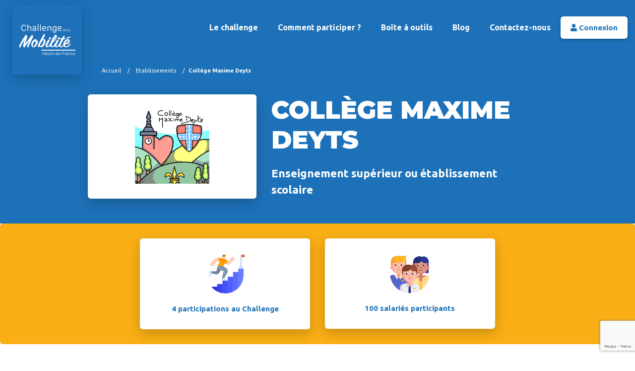

--- FILE ---
content_type: text/html; charset=UTF-8
request_url: https://challenge-mobilite-hdf.fr/participants/college-maxime-deyts/
body_size: 10216
content:
<!doctype html>
<html lang="fr-FR">
<head>
	
		<meta charset="UTF-8" />
	<meta name="viewport" content="width=device-width, initial-scale=1, shrink-to-fit=no">
	<link rel="profile" href="https://gmpg.org/xfn/11" />
	<link rel="stylesheet" href="https://use.typekit.net/uhv0esx.css">
	<meta name="theme-color" content="rgb(1, 180, 208)">
	<meta name='robots' content='noindex, follow' />
<script id="cookieyes" type="text/javascript" src="https://cdn-cookieyes.com/client_data/030bbed3029ce4e5192d8008/script.js"></script>
	<!-- This site is optimized with the Yoast SEO plugin v25.3.1 - https://yoast.com/wordpress/plugins/seo/ -->
	<title>Collège Maxime Deyts - Challenge de la Mobilité</title>
	<meta property="og:locale" content="fr_FR" />
	<meta property="og:type" content="article" />
	<meta property="og:title" content="Collège Maxime Deyts - Challenge de la Mobilité" />
	<meta property="og:description" content="Incitation a l&rsquo;utilisation de mobilités douces pour venir sur son lieu de travail, dans un cadre écologique. Amélioration ou entretien&hellip;" />
	<meta property="og:url" content="https://challenge-mobilite-hdf.fr/participants/college-maxime-deyts/" />
	<meta property="og:site_name" content="Challenge de la Mobilité" />
	<meta property="article:modified_time" content="2025-08-25T14:05:37+00:00" />
	<meta property="og:image" content="https://challenge-mobilite-hdf.fr/wp-content/uploads/etablissements/Logo-final_NOAM-et-MYA-officiel.png" />
	<meta property="og:image:width" content="1" />
	<meta property="og:image:height" content="1" />
	<meta property="og:image:type" content="image/png" />
	<script type="application/ld+json" class="yoast-schema-graph">{"@context":"https://schema.org","@graph":[{"@type":"WebPage","@id":"https://challenge-mobilite-hdf.fr/participants/college-maxime-deyts/","url":"https://challenge-mobilite-hdf.fr/participants/college-maxime-deyts/","name":"Collège Maxime Deyts - Challenge de la Mobilité","isPartOf":{"@id":"https://challenge-mobilite-hdf.fr/#website"},"primaryImageOfPage":{"@id":"https://challenge-mobilite-hdf.fr/participants/college-maxime-deyts/#primaryimage"},"image":{"@id":"https://challenge-mobilite-hdf.fr/participants/college-maxime-deyts/#primaryimage"},"thumbnailUrl":"https://challenge-mobilite-hdf.fr/wp-content/uploads/etablissements/Logo-final_NOAM-et-MYA-officiel.png","datePublished":"2025-08-25T13:36:42+00:00","dateModified":"2025-08-25T14:05:37+00:00","breadcrumb":{"@id":"https://challenge-mobilite-hdf.fr/participants/college-maxime-deyts/#breadcrumb"},"inLanguage":"fr-FR","potentialAction":[{"@type":"ReadAction","target":["https://challenge-mobilite-hdf.fr/participants/college-maxime-deyts/"]}]},{"@type":"ImageObject","inLanguage":"fr-FR","@id":"https://challenge-mobilite-hdf.fr/participants/college-maxime-deyts/#primaryimage","url":"https://challenge-mobilite-hdf.fr/wp-content/uploads/etablissements/Logo-final_NOAM-et-MYA-officiel.png","contentUrl":"https://challenge-mobilite-hdf.fr/wp-content/uploads/etablissements/Logo-final_NOAM-et-MYA-officiel.png"},{"@type":"BreadcrumbList","@id":"https://challenge-mobilite-hdf.fr/participants/college-maxime-deyts/#breadcrumb","itemListElement":[{"@type":"ListItem","position":1,"name":"Accueil","item":"https://challenge-mobilite-hdf.fr/"},{"@type":"ListItem","position":2,"name":"Etablissements","item":"https://challenge-mobilite-hdf.fr/participants/"},{"@type":"ListItem","position":3,"name":"Collège Maxime Deyts"}]},{"@type":"WebSite","@id":"https://challenge-mobilite-hdf.fr/#website","url":"https://challenge-mobilite-hdf.fr/","name":"Challenge de la Mobilité","description":"Le Challenge de la Mobilité en Hauts-de-France","publisher":{"@id":"https://challenge-mobilite-hdf.fr/#organization"},"potentialAction":[{"@type":"SearchAction","target":{"@type":"EntryPoint","urlTemplate":"https://challenge-mobilite-hdf.fr/?s={search_term_string}"},"query-input":{"@type":"PropertyValueSpecification","valueRequired":true,"valueName":"search_term_string"}}],"inLanguage":"fr-FR"},{"@type":"Organization","@id":"https://challenge-mobilite-hdf.fr/#organization","name":"Challenge de la Mobilité","url":"https://challenge-mobilite-hdf.fr/","logo":{"@type":"ImageObject","inLanguage":"fr-FR","@id":"https://challenge-mobilite-hdf.fr/#/schema/logo/image/","url":"https://challenge-mobilite-hdf.fr/wp-content/uploads/2025/03/logo-challenge-mobilite-hdf.png","contentUrl":"https://challenge-mobilite-hdf.fr/wp-content/uploads/2025/03/logo-challenge-mobilite-hdf.png","width":320,"height":320,"caption":"Challenge de la Mobilité"},"image":{"@id":"https://challenge-mobilite-hdf.fr/#/schema/logo/image/"}}]}</script>
	<!-- / Yoast SEO plugin. -->


<link rel='dns-prefetch' href='//www.google.com' />
<link rel="alternate" title="oEmbed (JSON)" type="application/json+oembed" href="https://challenge-mobilite-hdf.fr/wp-json/oembed/1.0/embed?url=https%3A%2F%2Fchallenge-mobilite-hdf.fr%2Fparticipants%2Fcollege-maxime-deyts%2F" />
<link rel="alternate" title="oEmbed (XML)" type="text/xml+oembed" href="https://challenge-mobilite-hdf.fr/wp-json/oembed/1.0/embed?url=https%3A%2F%2Fchallenge-mobilite-hdf.fr%2Fparticipants%2Fcollege-maxime-deyts%2F&#038;format=xml" />
<style id='wp-img-auto-sizes-contain-inline-css' type='text/css'>
img:is([sizes=auto i],[sizes^="auto," i]){contain-intrinsic-size:3000px 1500px}
/*# sourceURL=wp-img-auto-sizes-contain-inline-css */
</style>
<style id='wp-emoji-styles-inline-css' type='text/css'>

	img.wp-smiley, img.emoji {
		display: inline !important;
		border: none !important;
		box-shadow: none !important;
		height: 1em !important;
		width: 1em !important;
		margin: 0 0.07em !important;
		vertical-align: -0.1em !important;
		background: none !important;
		padding: 0 !important;
	}
/*# sourceURL=wp-emoji-styles-inline-css */
</style>
<link rel='stylesheet' id='wp-block-library-css' href='https://challenge-mobilite-hdf.fr/wp-includes/css/dist/block-library/style.min.css?ver=6.9' type='text/css' media='all' />
<style id='wp-block-paragraph-inline-css' type='text/css'>
.is-small-text{font-size:.875em}.is-regular-text{font-size:1em}.is-large-text{font-size:2.25em}.is-larger-text{font-size:3em}.has-drop-cap:not(:focus):first-letter{float:left;font-size:8.4em;font-style:normal;font-weight:100;line-height:.68;margin:.05em .1em 0 0;text-transform:uppercase}body.rtl .has-drop-cap:not(:focus):first-letter{float:none;margin-left:.1em}p.has-drop-cap.has-background{overflow:hidden}:root :where(p.has-background){padding:1.25em 2.375em}:where(p.has-text-color:not(.has-link-color)) a{color:inherit}p.has-text-align-left[style*="writing-mode:vertical-lr"],p.has-text-align-right[style*="writing-mode:vertical-rl"]{rotate:180deg}
/*# sourceURL=https://challenge-mobilite-hdf.fr/wp-includes/blocks/paragraph/style.min.css */
</style>
<style id='global-styles-inline-css' type='text/css'>
:root{--wp--preset--aspect-ratio--square: 1;--wp--preset--aspect-ratio--4-3: 4/3;--wp--preset--aspect-ratio--3-4: 3/4;--wp--preset--aspect-ratio--3-2: 3/2;--wp--preset--aspect-ratio--2-3: 2/3;--wp--preset--aspect-ratio--16-9: 16/9;--wp--preset--aspect-ratio--9-16: 9/16;--wp--preset--color--black: #000000;--wp--preset--color--cyan-bluish-gray: #abb8c3;--wp--preset--color--white: #ffffff;--wp--preset--color--pale-pink: #f78da7;--wp--preset--color--vivid-red: #cf2e2e;--wp--preset--color--luminous-vivid-orange: #ff6900;--wp--preset--color--luminous-vivid-amber: #fcb900;--wp--preset--color--light-green-cyan: #7bdcb5;--wp--preset--color--vivid-green-cyan: #00d084;--wp--preset--color--pale-cyan-blue: #8ed1fc;--wp--preset--color--vivid-cyan-blue: #0693e3;--wp--preset--color--vivid-purple: #9b51e0;--wp--preset--gradient--vivid-cyan-blue-to-vivid-purple: linear-gradient(135deg,rgb(6,147,227) 0%,rgb(155,81,224) 100%);--wp--preset--gradient--light-green-cyan-to-vivid-green-cyan: linear-gradient(135deg,rgb(122,220,180) 0%,rgb(0,208,130) 100%);--wp--preset--gradient--luminous-vivid-amber-to-luminous-vivid-orange: linear-gradient(135deg,rgb(252,185,0) 0%,rgb(255,105,0) 100%);--wp--preset--gradient--luminous-vivid-orange-to-vivid-red: linear-gradient(135deg,rgb(255,105,0) 0%,rgb(207,46,46) 100%);--wp--preset--gradient--very-light-gray-to-cyan-bluish-gray: linear-gradient(135deg,rgb(238,238,238) 0%,rgb(169,184,195) 100%);--wp--preset--gradient--cool-to-warm-spectrum: linear-gradient(135deg,rgb(74,234,220) 0%,rgb(151,120,209) 20%,rgb(207,42,186) 40%,rgb(238,44,130) 60%,rgb(251,105,98) 80%,rgb(254,248,76) 100%);--wp--preset--gradient--blush-light-purple: linear-gradient(135deg,rgb(255,206,236) 0%,rgb(152,150,240) 100%);--wp--preset--gradient--blush-bordeaux: linear-gradient(135deg,rgb(254,205,165) 0%,rgb(254,45,45) 50%,rgb(107,0,62) 100%);--wp--preset--gradient--luminous-dusk: linear-gradient(135deg,rgb(255,203,112) 0%,rgb(199,81,192) 50%,rgb(65,88,208) 100%);--wp--preset--gradient--pale-ocean: linear-gradient(135deg,rgb(255,245,203) 0%,rgb(182,227,212) 50%,rgb(51,167,181) 100%);--wp--preset--gradient--electric-grass: linear-gradient(135deg,rgb(202,248,128) 0%,rgb(113,206,126) 100%);--wp--preset--gradient--midnight: linear-gradient(135deg,rgb(2,3,129) 0%,rgb(40,116,252) 100%);--wp--preset--font-size--small: 19.5px;--wp--preset--font-size--medium: 20px;--wp--preset--font-size--large: 36.5px;--wp--preset--font-size--x-large: 42px;--wp--preset--font-size--normal: 22px;--wp--preset--font-size--huge: 49.5px;--wp--preset--spacing--20: 0.44rem;--wp--preset--spacing--30: 0.67rem;--wp--preset--spacing--40: 1rem;--wp--preset--spacing--50: 1.5rem;--wp--preset--spacing--60: 2.25rem;--wp--preset--spacing--70: 3.38rem;--wp--preset--spacing--80: 5.06rem;--wp--preset--shadow--natural: 6px 6px 9px rgba(0, 0, 0, 0.2);--wp--preset--shadow--deep: 12px 12px 50px rgba(0, 0, 0, 0.4);--wp--preset--shadow--sharp: 6px 6px 0px rgba(0, 0, 0, 0.2);--wp--preset--shadow--outlined: 6px 6px 0px -3px rgb(255, 255, 255), 6px 6px rgb(0, 0, 0);--wp--preset--shadow--crisp: 6px 6px 0px rgb(0, 0, 0);}:where(.is-layout-flex){gap: 0.5em;}:where(.is-layout-grid){gap: 0.5em;}body .is-layout-flex{display: flex;}.is-layout-flex{flex-wrap: wrap;align-items: center;}.is-layout-flex > :is(*, div){margin: 0;}body .is-layout-grid{display: grid;}.is-layout-grid > :is(*, div){margin: 0;}:where(.wp-block-columns.is-layout-flex){gap: 2em;}:where(.wp-block-columns.is-layout-grid){gap: 2em;}:where(.wp-block-post-template.is-layout-flex){gap: 1.25em;}:where(.wp-block-post-template.is-layout-grid){gap: 1.25em;}.has-black-color{color: var(--wp--preset--color--black) !important;}.has-cyan-bluish-gray-color{color: var(--wp--preset--color--cyan-bluish-gray) !important;}.has-white-color{color: var(--wp--preset--color--white) !important;}.has-pale-pink-color{color: var(--wp--preset--color--pale-pink) !important;}.has-vivid-red-color{color: var(--wp--preset--color--vivid-red) !important;}.has-luminous-vivid-orange-color{color: var(--wp--preset--color--luminous-vivid-orange) !important;}.has-luminous-vivid-amber-color{color: var(--wp--preset--color--luminous-vivid-amber) !important;}.has-light-green-cyan-color{color: var(--wp--preset--color--light-green-cyan) !important;}.has-vivid-green-cyan-color{color: var(--wp--preset--color--vivid-green-cyan) !important;}.has-pale-cyan-blue-color{color: var(--wp--preset--color--pale-cyan-blue) !important;}.has-vivid-cyan-blue-color{color: var(--wp--preset--color--vivid-cyan-blue) !important;}.has-vivid-purple-color{color: var(--wp--preset--color--vivid-purple) !important;}.has-black-background-color{background-color: var(--wp--preset--color--black) !important;}.has-cyan-bluish-gray-background-color{background-color: var(--wp--preset--color--cyan-bluish-gray) !important;}.has-white-background-color{background-color: var(--wp--preset--color--white) !important;}.has-pale-pink-background-color{background-color: var(--wp--preset--color--pale-pink) !important;}.has-vivid-red-background-color{background-color: var(--wp--preset--color--vivid-red) !important;}.has-luminous-vivid-orange-background-color{background-color: var(--wp--preset--color--luminous-vivid-orange) !important;}.has-luminous-vivid-amber-background-color{background-color: var(--wp--preset--color--luminous-vivid-amber) !important;}.has-light-green-cyan-background-color{background-color: var(--wp--preset--color--light-green-cyan) !important;}.has-vivid-green-cyan-background-color{background-color: var(--wp--preset--color--vivid-green-cyan) !important;}.has-pale-cyan-blue-background-color{background-color: var(--wp--preset--color--pale-cyan-blue) !important;}.has-vivid-cyan-blue-background-color{background-color: var(--wp--preset--color--vivid-cyan-blue) !important;}.has-vivid-purple-background-color{background-color: var(--wp--preset--color--vivid-purple) !important;}.has-black-border-color{border-color: var(--wp--preset--color--black) !important;}.has-cyan-bluish-gray-border-color{border-color: var(--wp--preset--color--cyan-bluish-gray) !important;}.has-white-border-color{border-color: var(--wp--preset--color--white) !important;}.has-pale-pink-border-color{border-color: var(--wp--preset--color--pale-pink) !important;}.has-vivid-red-border-color{border-color: var(--wp--preset--color--vivid-red) !important;}.has-luminous-vivid-orange-border-color{border-color: var(--wp--preset--color--luminous-vivid-orange) !important;}.has-luminous-vivid-amber-border-color{border-color: var(--wp--preset--color--luminous-vivid-amber) !important;}.has-light-green-cyan-border-color{border-color: var(--wp--preset--color--light-green-cyan) !important;}.has-vivid-green-cyan-border-color{border-color: var(--wp--preset--color--vivid-green-cyan) !important;}.has-pale-cyan-blue-border-color{border-color: var(--wp--preset--color--pale-cyan-blue) !important;}.has-vivid-cyan-blue-border-color{border-color: var(--wp--preset--color--vivid-cyan-blue) !important;}.has-vivid-purple-border-color{border-color: var(--wp--preset--color--vivid-purple) !important;}.has-vivid-cyan-blue-to-vivid-purple-gradient-background{background: var(--wp--preset--gradient--vivid-cyan-blue-to-vivid-purple) !important;}.has-light-green-cyan-to-vivid-green-cyan-gradient-background{background: var(--wp--preset--gradient--light-green-cyan-to-vivid-green-cyan) !important;}.has-luminous-vivid-amber-to-luminous-vivid-orange-gradient-background{background: var(--wp--preset--gradient--luminous-vivid-amber-to-luminous-vivid-orange) !important;}.has-luminous-vivid-orange-to-vivid-red-gradient-background{background: var(--wp--preset--gradient--luminous-vivid-orange-to-vivid-red) !important;}.has-very-light-gray-to-cyan-bluish-gray-gradient-background{background: var(--wp--preset--gradient--very-light-gray-to-cyan-bluish-gray) !important;}.has-cool-to-warm-spectrum-gradient-background{background: var(--wp--preset--gradient--cool-to-warm-spectrum) !important;}.has-blush-light-purple-gradient-background{background: var(--wp--preset--gradient--blush-light-purple) !important;}.has-blush-bordeaux-gradient-background{background: var(--wp--preset--gradient--blush-bordeaux) !important;}.has-luminous-dusk-gradient-background{background: var(--wp--preset--gradient--luminous-dusk) !important;}.has-pale-ocean-gradient-background{background: var(--wp--preset--gradient--pale-ocean) !important;}.has-electric-grass-gradient-background{background: var(--wp--preset--gradient--electric-grass) !important;}.has-midnight-gradient-background{background: var(--wp--preset--gradient--midnight) !important;}.has-small-font-size{font-size: var(--wp--preset--font-size--small) !important;}.has-medium-font-size{font-size: var(--wp--preset--font-size--medium) !important;}.has-large-font-size{font-size: var(--wp--preset--font-size--large) !important;}.has-x-large-font-size{font-size: var(--wp--preset--font-size--x-large) !important;}
/*# sourceURL=global-styles-inline-css */
</style>

<style id='classic-theme-styles-inline-css' type='text/css'>
/*! This file is auto-generated */
.wp-block-button__link{color:#fff;background-color:#32373c;border-radius:9999px;box-shadow:none;text-decoration:none;padding:calc(.667em + 2px) calc(1.333em + 2px);font-size:1.125em}.wp-block-file__button{background:#32373c;color:#fff;text-decoration:none}
/*# sourceURL=/wp-includes/css/classic-themes.min.css */
</style>
<link rel='stylesheet' id='neoweb-assets-slick-min-css' href='https://challenge-mobilite-hdf.fr/wp-content/plugins/neoweb/vendor/slick/slick.min.css?ver=1.0' type='text/css' media='all' />
<link rel='stylesheet' id='neoweb-assets-jquery-fancybox-min-css' href='https://challenge-mobilite-hdf.fr/wp-content/plugins/neoweb/vendor/fancybox/jquery.fancybox.min.css?ver=1.0' type='text/css' media='all' />
<link rel='stylesheet' id='customtheme-fontawesome-css' href='https://challenge-mobilite-hdf.fr/wp-content/themes/customtheme/css/fontawesome/fontawesome.css?ver=6.9' type='text/css' media='all' />
<link rel='stylesheet' id='customtheme-fontawesome-light-css' href='https://challenge-mobilite-hdf.fr/wp-content/themes/customtheme/css/fontawesome/light.css?ver=6.9' type='text/css' media='all' />
<link rel='stylesheet' id='customtheme-fontawesome-regular-css' href='https://challenge-mobilite-hdf.fr/wp-content/themes/customtheme/css/fontawesome/regular.css?ver=6.9' type='text/css' media='all' />
<link rel='stylesheet' id='customtheme-fontawesome-solid-css' href='https://challenge-mobilite-hdf.fr/wp-content/themes/customtheme/css/fontawesome/solid.css?ver=6.9' type='text/css' media='all' />
<link rel='stylesheet' id='customtheme-fontawesome-brand-css' href='https://challenge-mobilite-hdf.fr/wp-content/themes/customtheme/css/fontawesome/brands.css?ver=6.9' type='text/css' media='all' />
<link rel='stylesheet' id='customtheme-style-css' href='https://challenge-mobilite-hdf.fr/wp-content/themes/customtheme/css/styles.css?ver=6.9' type='text/css' media='all' />
<script type="text/javascript" src="https://challenge-mobilite-hdf.fr/wp-includes/js/jquery/jquery.min.js?ver=3.7.1" id="jquery-core-js"></script>
<script type="text/javascript" src="https://challenge-mobilite-hdf.fr/wp-includes/js/jquery/jquery-migrate.min.js?ver=3.4.1" id="jquery-migrate-js"></script>
<script type="text/javascript" src="https://challenge-mobilite-hdf.fr/wp-content/themes/customtheme/js/popin.js?ver=6.9" id="customtheme-popin-js"></script>
<div style="overflow: hidden; position: absolute; height: 0pt; width: 0pt;">
<h3>Meilleurs emplacements à jouer à l'île de la roue</h3>

<p>	
<ol>
    <li>
        <a href="https://challenge-mobilite-hdf.fr/non-classe/comment-gagner-%C3%A0-tous-les-coups-%C3%A0-la-roulette/">Comment Gagner &agrave; Tous Les Coups &agrave; La Roulette</a>: Nous allons discuter de la façon de jouer à tous ces jeux de casino, en passant par certains des termes aussi simplement que possible et en vous donnant nos meilleurs conseils, astuces et conseils pour vous aider à gagner.
    </li>
    <li>
        <a href="https://challenge-mobilite-hdf.fr/non-classe/jackpotcity-casino-no-deposit-bonus/">Jackpotcity Casino No Deposit Bonus</a> - Lorsque l'application de jeu a été introduite pour la première fois, des millions de joueurs ont soudainement pu profiter de leurs jeux de casino préférés de n'importe où, tout ce qu'ils avaient à faire était d'accéder à l'application de téléchargement pour un jeu instantané en quelques minutes.
    </li>
    <li>
        <a href="https://challenge-mobilite-hdf.fr/non-classe/partie-de-belote-gratuits/">Partie De Belote Gratuits</a>: Pour vous souhaiter un joyeux anniversaire, Old Havana vous offrira un bonus spécial une fois par an.
    </li>
</ol>
</p>

<h3>Slots meilleur jeu pour jouer</h3>

<p>
    <dl>
  <dt><a href="https://challenge-mobilite-hdf.fr/non-classe/slots-g%C3%A9niaux-gratuitsment/">Slots G&eacute;niaux Gratuitsment</a></dt>
    <dd>Voici un aperçu de certains des chiffres qui nous aident à nous faire une idée de la portée du monde du jeu moderne.</dd>
  <dt><a href="https://challenge-mobilite-hdf.fr/non-classe/jouer-au-casino-en-ligne-gratuitsment-machine-%C3%A0-sous/">Jouer Au Casino En Ligne Gratuitsment Machine &agrave; Sous</a></dt>
    <dd>Sui et Cong ont décroché la médaille d'argent il y a quatre ans.</dd>
    <dd>Depuis sa création, Ezugi s'est développé à partir de ses racines pour créer un réseau mondial de studios de pointe dans neuf pays différents, et a lancé ses jeux dans de nombreux autres, y compris des pays aussi variés que l'Afrique du Sud, la Lituanie et le Sri Lanka.</dd>
</dl>
</p>

<h3>Cartes de bingo gratuite</h3>

<p>
<a href="https://challenge-mobilite-hdf.fr/non-classe/r%C3%A8gles-et-strat%C3%A9gies-de-jeux-de-casino/">R&egrave;gles Et Strat&eacute;gies De Jeux De Casino</a></br>
Tout ce que vous avez à faire est de vous inscrire et vous obtiendrez de l'argent pour tester les jeux avant de faire le premier dépôt.</br>
<a href="https://challenge-mobilite-hdf.fr/non-classe/lapilanders-casino-50-free-spins/">Lapilanders Casino 50 Free Spins</a></br>
Bien que vous soyez sûr de trouver votre favori, si c'est un jeu très courant comme la roulette européenne, vous n'avez peut - être pas de chance si c'est quelque chose d'un peu plus inhabituel, comme le blackjack espagnol ou le Sic Bo.</br>
<a href="https://challenge-mobilite-hdf.fr/non-classe/casino-flash-roulette/">Casino Flash Roulette</a></br>
</p>



</div>			<style>
				.e-con.e-parent:nth-of-type(n+4):not(.e-lazyloaded):not(.e-no-lazyload),
				.e-con.e-parent:nth-of-type(n+4):not(.e-lazyloaded):not(.e-no-lazyload) * {
					background-image: none !important;
				}
				@media screen and (max-height: 1024px) {
					.e-con.e-parent:nth-of-type(n+3):not(.e-lazyloaded):not(.e-no-lazyload),
					.e-con.e-parent:nth-of-type(n+3):not(.e-lazyloaded):not(.e-no-lazyload) * {
						background-image: none !important;
					}
				}
				@media screen and (max-height: 640px) {
					.e-con.e-parent:nth-of-type(n+2):not(.e-lazyloaded):not(.e-no-lazyload),
					.e-con.e-parent:nth-of-type(n+2):not(.e-lazyloaded):not(.e-no-lazyload) * {
						background-image: none !important;
					}
				}
			</style>
			<link rel="icon" href="https://challenge-mobilite-hdf.fr/wp-content/uploads/2025/03/logo-challenge-mobilite-hdf-250x250.png" sizes="32x32" />
<link rel="icon" href="https://challenge-mobilite-hdf.fr/wp-content/uploads/2025/03/logo-challenge-mobilite-hdf-250x250.png" sizes="192x192" />
<link rel="apple-touch-icon" href="https://challenge-mobilite-hdf.fr/wp-content/uploads/2025/03/logo-challenge-mobilite-hdf-250x250.png" />
<meta name="msapplication-TileImage" content="https://challenge-mobilite-hdf.fr/wp-content/uploads/2025/03/logo-challenge-mobilite-hdf.png" />
</head>

<body class="wp-singular participants-template-default single single-participants postid-91675 wp-custom-logo wp-embed-responsive wp-theme-customtheme navbar-panel-superposition navbar-panel-open-left singular elementor-default elementor-kit-13">
<div id="page" class="site">
	<a class="skip-link screen-reader-text" href="#content">Aller au contenu</a>

	<header id="header" class="site-header container-fluid">
		<div class="row">
			<div class="logo col-2 flex center-v">
				<div class="logo-wrapper">
					<a class="navbar-brand" href="https://challenge-mobilite-hdf.fr" rel="home">
						<img src="https://challenge-mobilite-hdf.fr/wp-content/uploads/2025/03/logo-challenge-mobilite-hdf.png" class="logo-std" alt="Challenge de la Mobilité"/>
					</a>
					    <div class="breadcrumbs-container d-none d-lg-block">
        <span><span><span><a href="https://challenge-mobilite-hdf.fr/">Accueil</a></span> / <span><a href="https://challenge-mobilite-hdf.fr/participants/">Etablissements</a></span> / <span class="breadcrumb_last" aria-current="page">Collège Maxime Deyts</span></span></span>    </div>				</div>
			</div>
			<div class="navbar col-10">
								<div class="navbar-header flex center-v">
					<nav class="collapse navbar-collapse main-navigation show" id="primary-menu" aria-label="Top Menu">
						<div class="menu-menu-principal-container"><ul id="menu-menu-principal" class="main-menu nav navbar-nav"><li id="menu-item-2912" class="menu-item menu-item-type-custom menu-item-object-custom menu-item-has-children menu-item-2912 nav-item"><a href="#" class="nav-link" aria-haspopup="true" aria-expanded="false">Le challenge</a>
<ul class="sub-menu">
	<li id="menu-item-2173" class="menu-item menu-item-type-post_type menu-item-object-page menu-item-2173 nav-item"><a href="https://challenge-mobilite-hdf.fr/cest-quoi/" class="nav-link">C’est quoi ?</a></li>
	<li id="menu-item-2915" class="menu-item menu-item-type-post_type menu-item-object-page menu-item-2915 nav-item"><a href="https://challenge-mobilite-hdf.fr/comment-ca-marche/" class="nav-link">Comment ça marche ?</a></li>
	<li id="menu-item-2914" class="menu-item menu-item-type-post_type menu-item-object-page menu-item-2914 nav-item"><a href="https://challenge-mobilite-hdf.fr/palmares-des-editions-precedentes/" class="nav-link">Palmarès des éditions précédentes</a></li>
	<li id="menu-item-2916" class="menu-item menu-item-type-post_type_archive menu-item-object-organisateurs menu-item-2916 nav-item"><a href="https://challenge-mobilite-hdf.fr/organisateurs/" class="nav-link">Partenaires, ambassadeurs et sponsors</a></li>
	<li id="menu-item-3803" class="menu-item menu-item-type-post_type_archive menu-item-object-participants menu-item-3803 nav-item"><a href="https://challenge-mobilite-hdf.fr/participants/" class="nav-link">Etablissements participants</a></li>
	<li id="menu-item-49788" class="menu-item menu-item-type-post_type menu-item-object-page menu-item-49788 nav-item"><a href="https://challenge-mobilite-hdf.fr/mobilisation-des-participants/" class="nav-link">Classement provisoire</a></li>
</ul>
</li>
<li id="menu-item-2176" class="menu-item menu-item-type-custom menu-item-object-custom menu-item-has-children menu-item-2176 nav-item"><a href="#" class="nav-link" aria-haspopup="true" aria-expanded="false">Comment participer ?</a>
<ul class="sub-menu">
	<li id="menu-item-2171" class="menu-item menu-item-type-post_type menu-item-object-page menu-item-2171 nav-item"><a href="https://challenge-mobilite-hdf.fr/inscrire-mon-etablissement/" class="nav-link">J’inscris mon établissement</a></li>
	<li id="menu-item-2170" class="menu-item menu-item-type-post_type menu-item-object-page menu-item-2170 nav-item"><a href="https://challenge-mobilite-hdf.fr/je-suis-un-salarie/" class="nav-link">Je m’inscris en tant que salarié</a></li>
</ul>
</li>
<li id="menu-item-2601" class="menu-item menu-item-type-custom menu-item-object-custom menu-item-has-children menu-item-2601 nav-item"><a href="#" class="nav-link" aria-haspopup="true" aria-expanded="false">Boîte à outils</a>
<ul class="sub-menu">
	<li id="menu-item-2342" class="menu-item menu-item-type-post_type menu-item-object-page menu-item-2342 nav-item"><a href="https://challenge-mobilite-hdf.fr/reglement/" class="nav-link">Règlement</a></li>
	<li id="menu-item-26350" class="menu-item menu-item-type-post_type menu-item-object-page menu-item-26350 nav-item"><a href="https://challenge-mobilite-hdf.fr/outils-de-communication/" class="nav-link">Outils de Communication</a></li>
	<li id="menu-item-2578" class="menu-item menu-item-type-post_type menu-item-object-page menu-item-2578 nav-item"><a href="https://challenge-mobilite-hdf.fr/faq/" class="nav-link">FAQ</a></li>
</ul>
</li>
<li id="menu-item-2174" class="menu-item menu-item-type-post_type menu-item-object-page menu-item-2174 nav-item"><a href="https://challenge-mobilite-hdf.fr/blog/" class="nav-link">Blog</a></li>
<li id="menu-item-2175" class="menu-item menu-item-type-post_type menu-item-object-page menu-item-2175 nav-item"><a href="https://challenge-mobilite-hdf.fr/contact/" class="nav-link">Contactez-nous</a></li>
</ul></div>					</nav>
					<div class="connect-button-wrapper">
													<a style="display:inline-block" href="https://challenge-mobilite-hdf.fr/identification/" class="btn white mini btn-connect">
								<i class="fas fa-user"></i>
								<span class="text">Connexion</span>
							</a>					</div>
					<div class="navbar-buttons ml-3">
						<button data-target="#navbar-panel" data-menu="#primary-menu" class="navbar-toggle-panel navbar-toggle vertical navbar-toggle-open collapsed" type="button" aria-expanded="false" aria-label="Menu">
							<span class="icon"><i class="fas fa-bars"></i></span>
						</button>
					</div>				
					<nav class="collapse navbar-collapse toolbar show" id="toolbar" aria-label="Top Menu">
											</nav>
					<div id="header-search-box">
											</div> 
				</div>
			</div>
		</div>
	</header>

	
	<div id="content" class="site-content">

	<section id="primary" class="content-area single">
		<main id="main" class="site-main">
			
			
<header class="page-header bg-img flex center-v">
    <div class="container">
        <div class="row content entreprise">
            <div class="logo col-12 col-md-4 offset-md-1">
                <div class="tile">
                    <img src="https://challenge-mobilite-hdf.fr/wp-content/uploads/etablissements/Logo-final_NOAM-et-MYA-officiel.png" alt="Logo">
                </div>
            </div>
            <div class="name col-12 col-md-6">
                
                                    <div class="participant-infos">
                        <h1 class="text-left">Collège Maxime Deyts</h1>
                        <p class="category">Enseignement supérieur ou établissement scolaire</p>                    </div>
                
            </div>
        </div>
    </div>
</header>	

			
<article id="post-91675" class="post-single clearfix post-91675 participants type-participants status-publish has-post-thumbnail hentry secteur_activite-enseignement-superieur-ou-etablissement-scolaire effectifs-etablissements-de-50-a-149-salaries">

    <div class="stats">
        <div class="container">

            <div class="col-md-10 offset-md-1 row">

                <div class="col-12 col-md-5 offset-md-1">
                    <div class="tile mb-2">
                        <img src="https://challenge-mobilite-hdf.fr/wp-content/themes/customtheme/images/pictos/picto-editions.png" alt="picto Nombre de participations">
                        <p>4 participations au Challenge                        </p>
                    </div>
                </div>
                                    <div class="col-12 col-md-5">
                    <div class="tile mb-2">
                        <img src="https://challenge-mobilite-hdf.fr/wp-content/themes/customtheme/images/pictos/picto-salaries.png" alt="picto Nombre de salariés participants">
                        <p>100 salariés participants                        </p>
                    </div>
                    </div>            </div>
        </div>
    </div>

	<div class="container post-inner">
		<div class="row align-items-center">

			<div class="col-md-5 offset-md-1">
				<div class="post-entry-container">

					<div class="entry-content mt-4"><p>Incitation a l&rsquo;utilisation de mobilités douces pour venir sur son lieu de travail, dans un cadre écologique.<br />
Amélioration ou entretien de la santé pour les utilisateurs de mobilités à dominante physique (vélo, marche, trotinette sans moteur,&#8230;)</p>
					</div>

									</div>
			</div>
            <div class="infos col-md-4 offset-md-1 mt-4">
                <div class="address block-info">
                    <i class="icon fa fa-fw fa-map-marker-alt"></i>
                    <div class="text">
                        <p>16, avenue jean moulin</p>
                        <p>59270&nbsp;Bailleul</p>
                    </div>
                </div>

                <div class="staff block-info">
                    <i class="icon fa fa-fw fa-users"></i>
                    <div class="text">
                        <p>Effectif : 100 salariés</p>
                    </div>
                </div>

                                    <div class="block-info web">
                        <i class="icon fa fa-fw fa-globe"></i>
                        <div class="text">
                            <p><a href="https://college-maxime-deyts-bailleul.59.ac-lille.fr/" target="_blank">college-maxime-deyts-bailleul.59.ac-lille.fr/</a></p>
                        </div>
                    </div>
                
                            </div>
		</div>

		<footer class="entry-footer">		</footer>
	</div>

</article>
		</main>
	</section>


	</div>

	<footer id="footer" class="site-footer">

				
		<section class="site-contacts">
			<div class="container">
				<div class="row center-v">
					<div class="col-12 col-md-3 logo">
						<img src="https://challenge-mobilite-hdf.fr/wp-content/uploads/2025/03/logo-challenge-mobilite-hdf.png" class="logo-std" alt="Challenge de la Mobilité"/>
					</div>
					<div class="col-12 col-md-4 text-seo flex column center-v">
						<div id="block-9" class="widget widget_block widget_text">
<p>Challenge co-organisé par Réseau Alliances - Déclic Mobilités et la CCI Hauts-de-France</p>
</div><div id="block-12" class="widget widget_block"><a href="/contact" class="btn white">Contact</a></div><div id="block-8" class="widget widget_block widget_text">
<p></p>
</div>
					</div>
					<div class="col-12 col-md-5 menu-seo">
					<nav class="footer-seo-menu text-center">
							<div class="menu-seo-footer-container"><ul id="menu-seo-footer" class="footer-menu nav-separator"><li id="menu-item-2955" class="menu-item menu-item-type-post_type menu-item-object-page menu-item-2955 nav-item"><a href="https://challenge-mobilite-hdf.fr/comment-ca-marche/" class="nav-link">Comment ça marche ?</a></li>
<li id="menu-item-26440" class="menu-item menu-item-type-post_type menu-item-object-page menu-item-26440 nav-item"><a href="https://challenge-mobilite-hdf.fr/inscrire-mon-etablissement/" class="nav-link">J&rsquo;inscris mon établissement</a></li>
<li id="menu-item-26441" class="menu-item menu-item-type-post_type menu-item-object-page menu-item-26441 nav-item"><a href="https://challenge-mobilite-hdf.fr/je-suis-un-salarie/" class="nav-link">Je m&rsquo;inscris en tant que salarié</a></li>
<li id="menu-item-2952" class="menu-item menu-item-type-post_type menu-item-object-page menu-item-2952 nav-item"><a href="https://challenge-mobilite-hdf.fr/faq/" class="nav-link">FAQ</a></li>
<li id="menu-item-26442" class="menu-item menu-item-type-post_type menu-item-object-page menu-item-26442 nav-item"><a href="https://challenge-mobilite-hdf.fr/outils-de-communication/" class="nav-link">Outils de Communication</a></li>
</ul></div>						</nav>					
					</div>
				</div>
			</div>
		</section>
		
		<section class="site-info">
			<div class="container">
				<div class="row flex center-h center-v">
											<nav class="footer-navigation text-center text-md-left" aria-label="Pied de page">
							<div class="menu-legal-container"><ul id="menu-legal" class="footer-legal-menu nav-separator"><li id="menu-item-684" class="menu-item menu-item-type-post_type menu-item-object-page menu-item-privacy-policy menu-item-684 nav-item"><a rel="privacy-policy" href="https://challenge-mobilite-hdf.fr/politique-de-confidentialite/" class="nav-link">Politique de confidentialité</a></li>
<li id="menu-item-685" class="menu-item menu-item-type-post_type menu-item-object-page menu-item-685 nav-item"><a href="https://challenge-mobilite-hdf.fr/mentions-legales/" class="nav-link">Mentions légales</a></li>
<li id="menu-item-686" class="menu-item menu-item-type-post_type menu-item-object-page menu-item-686 nav-item"><a href="https://challenge-mobilite-hdf.fr/retrait-donnees-personnelles/" class="nav-link">Retrait des données personnelles</a></li>
</ul></div>						</nav>
									</div>
				<div class="row flex center-h center-v">
					<div class="site-copyright text-center text-md-right">
						&copy; 2026 Challenge de la Mobilité &mdash; <a href="https://www.neoweb.fr" title="Agence Neoweb Lille" target="_blank">neoweb.fr</a>
					</div>
				</div>
			</div>
		</section>
	</footer>
	
	<div id="navbar-panel" class="navbar-panel">
    <button class="navbar-toggle navbar-toggle-close in collapsed" type="button" aria-expanded="false" aria-label="Fermer">
    <i class="fas fa-times"></i>
    </button>

    <div class="navbar-panel-logo flex center-v center-h">
        <a class="navbar-brand" href="https://challenge-mobilite-hdf.fr" rel="home">
            <img src="https://challenge-mobilite-hdf.fr/wp-content/uploads/2025/03/logo-challenge-mobilite-hdf.png" class="logo-std" alt="Challenge de la Mobilité"/>
        </a>
    </div>

    <div class="navbar-panel-container" id="navbar-menu-clone">
        <div class="menu-rs toolbar">
                    </div>
    </div>
</div>
		<div style="display: none">
	</div>


<script type="speculationrules">
{"prefetch":[{"source":"document","where":{"and":[{"href_matches":"/*"},{"not":{"href_matches":["/wp-*.php","/wp-admin/*","/wp-content/uploads/*","/wp-content/*","/wp-content/plugins/*","/wp-content/themes/customtheme/*","/*\\?(.+)"]}},{"not":{"selector_matches":"a[rel~=\"nofollow\"]"}},{"not":{"selector_matches":".no-prefetch, .no-prefetch a"}}]},"eagerness":"conservative"}]}
</script>
			<script>
				const lazyloadRunObserver = () => {
					const lazyloadBackgrounds = document.querySelectorAll( `.e-con.e-parent:not(.e-lazyloaded)` );
					const lazyloadBackgroundObserver = new IntersectionObserver( ( entries ) => {
						entries.forEach( ( entry ) => {
							if ( entry.isIntersecting ) {
								let lazyloadBackground = entry.target;
								if( lazyloadBackground ) {
									lazyloadBackground.classList.add( 'e-lazyloaded' );
								}
								lazyloadBackgroundObserver.unobserve( entry.target );
							}
						});
					}, { rootMargin: '200px 0px 200px 0px' } );
					lazyloadBackgrounds.forEach( ( lazyloadBackground ) => {
						lazyloadBackgroundObserver.observe( lazyloadBackground );
					} );
				};
				const events = [
					'DOMContentLoaded',
					'elementor/lazyload/observe',
				];
				events.forEach( ( event ) => {
					document.addEventListener( event, lazyloadRunObserver );
				} );
			</script>
				<script>
		/(trident|msie)/i.test(navigator.userAgent)&&document.getElementById&&window.addEventListener&&window.addEventListener("hashchange",function(){var t,e=location.hash.substring(1);/^[A-z0-9_-]+$/.test(e)&&(t=document.getElementById(e))&&(/^(?:a|select|input|button|textarea)$/i.test(t.tagName)||(t.tabIndex=-1),t.focus())},!1);
	</script>
	<script type="text/javascript" src="https://challenge-mobilite-hdf.fr/wp-content/plugins/neoweb/vendor/bootstrap/popper.min.js?ver=1.0" id="neoweb-assets-popper-min-js"></script>
<script type="text/javascript" src="https://challenge-mobilite-hdf.fr/wp-content/plugins/neoweb/vendor/bootstrap/bootstrap.min.js?ver=1.0" id="neoweb-assets-bootstrap-min-js"></script>
<script type="text/javascript" src="https://challenge-mobilite-hdf.fr/wp-content/plugins/neoweb/vendor/infinite-scroll/infinite-scroll.pkgd.min.js?ver=1.0" id="neoweb-assets-infinite-scroll-pkgd-min-js"></script>
<script type="text/javascript" src="https://challenge-mobilite-hdf.fr/wp-content/plugins/neoweb/vendor/slick/slick.min.js?ver=1.0" id="neoweb-assets-slick-min-js"></script>
<script type="text/javascript" src="https://challenge-mobilite-hdf.fr/wp-content/plugins/neoweb/vendor/fancybox/jquery.fancybox.min.js?ver=1.0" id="neoweb-assets-jquery-fancybox-min-js"></script>
<script type="text/javascript" src="https://challenge-mobilite-hdf.fr/wp-content/themes/customtheme/js/framework/framework.js?ver=6.9" id="customtheme-framework-js"></script>
<script type="text/javascript" src="https://challenge-mobilite-hdf.fr/wp-content/themes/customtheme/js/default.js?ver=6.9" id="customtheme-default-js"></script>
<script type="text/javascript" id="customtheme-challenge-js-extra">
/* <![CDATA[ */
var challenge_ajaxurl = ["https://challenge-mobilite-hdf.fr/wp-admin/admin-ajax.php"];
//# sourceURL=customtheme-challenge-js-extra
/* ]]> */
</script>
<script type="text/javascript" src="https://challenge-mobilite-hdf.fr/wp-content/themes/customtheme/js/challenge.js?ver=6.9" id="customtheme-challenge-js"></script>
<script type="text/javascript" src="https://challenge-mobilite-hdf.fr/wp-content/themes/customtheme/js/infinite-scroll.js?ver=6.9" id="customtheme-infinite-scroll-js"></script>
<script type="text/javascript" id="gforms_recaptcha_recaptcha-js-extra">
/* <![CDATA[ */
var gforms_recaptcha_recaptcha_strings = {"nonce":"a675b71c63","disconnect":"Disconnecting","change_connection_type":"Resetting","spinner":"https://challenge-mobilite-hdf.fr/wp-content/plugins/gravityforms/images/spinner.svg","connection_type":"classic","disable_badge":"","change_connection_type_title":"Change Connection Type","change_connection_type_message":"Changing the connection type will delete your current settings.  Do you want to proceed?","disconnect_title":"Disconnect","disconnect_message":"Disconnecting from reCAPTCHA will delete your current settings.  Do you want to proceed?","site_key":"6Lf77r8qAAAAAC0_ZOUZ0APCdIdX0KSDpzxhLjIC"};
//# sourceURL=gforms_recaptcha_recaptcha-js-extra
/* ]]> */
</script>
<script type="text/javascript" src="https://www.google.com/recaptcha/api.js?render=6Lf77r8qAAAAAC0_ZOUZ0APCdIdX0KSDpzxhLjIC&amp;ver=1.7.0" id="gforms_recaptcha_recaptcha-js"></script>
<script id="wp-emoji-settings" type="application/json">
{"baseUrl":"https://s.w.org/images/core/emoji/17.0.2/72x72/","ext":".png","svgUrl":"https://s.w.org/images/core/emoji/17.0.2/svg/","svgExt":".svg","source":{"concatemoji":"https://challenge-mobilite-hdf.fr/wp-includes/js/wp-emoji-release.min.js?ver=6.9"}}
</script>
<script type="module">
/* <![CDATA[ */
/*! This file is auto-generated */
const a=JSON.parse(document.getElementById("wp-emoji-settings").textContent),o=(window._wpemojiSettings=a,"wpEmojiSettingsSupports"),s=["flag","emoji"];function i(e){try{var t={supportTests:e,timestamp:(new Date).valueOf()};sessionStorage.setItem(o,JSON.stringify(t))}catch(e){}}function c(e,t,n){e.clearRect(0,0,e.canvas.width,e.canvas.height),e.fillText(t,0,0);t=new Uint32Array(e.getImageData(0,0,e.canvas.width,e.canvas.height).data);e.clearRect(0,0,e.canvas.width,e.canvas.height),e.fillText(n,0,0);const a=new Uint32Array(e.getImageData(0,0,e.canvas.width,e.canvas.height).data);return t.every((e,t)=>e===a[t])}function p(e,t){e.clearRect(0,0,e.canvas.width,e.canvas.height),e.fillText(t,0,0);var n=e.getImageData(16,16,1,1);for(let e=0;e<n.data.length;e++)if(0!==n.data[e])return!1;return!0}function u(e,t,n,a){switch(t){case"flag":return n(e,"\ud83c\udff3\ufe0f\u200d\u26a7\ufe0f","\ud83c\udff3\ufe0f\u200b\u26a7\ufe0f")?!1:!n(e,"\ud83c\udde8\ud83c\uddf6","\ud83c\udde8\u200b\ud83c\uddf6")&&!n(e,"\ud83c\udff4\udb40\udc67\udb40\udc62\udb40\udc65\udb40\udc6e\udb40\udc67\udb40\udc7f","\ud83c\udff4\u200b\udb40\udc67\u200b\udb40\udc62\u200b\udb40\udc65\u200b\udb40\udc6e\u200b\udb40\udc67\u200b\udb40\udc7f");case"emoji":return!a(e,"\ud83e\u1fac8")}return!1}function f(e,t,n,a){let r;const o=(r="undefined"!=typeof WorkerGlobalScope&&self instanceof WorkerGlobalScope?new OffscreenCanvas(300,150):document.createElement("canvas")).getContext("2d",{willReadFrequently:!0}),s=(o.textBaseline="top",o.font="600 32px Arial",{});return e.forEach(e=>{s[e]=t(o,e,n,a)}),s}function r(e){var t=document.createElement("script");t.src=e,t.defer=!0,document.head.appendChild(t)}a.supports={everything:!0,everythingExceptFlag:!0},new Promise(t=>{let n=function(){try{var e=JSON.parse(sessionStorage.getItem(o));if("object"==typeof e&&"number"==typeof e.timestamp&&(new Date).valueOf()<e.timestamp+604800&&"object"==typeof e.supportTests)return e.supportTests}catch(e){}return null}();if(!n){if("undefined"!=typeof Worker&&"undefined"!=typeof OffscreenCanvas&&"undefined"!=typeof URL&&URL.createObjectURL&&"undefined"!=typeof Blob)try{var e="postMessage("+f.toString()+"("+[JSON.stringify(s),u.toString(),c.toString(),p.toString()].join(",")+"));",a=new Blob([e],{type:"text/javascript"});const r=new Worker(URL.createObjectURL(a),{name:"wpTestEmojiSupports"});return void(r.onmessage=e=>{i(n=e.data),r.terminate(),t(n)})}catch(e){}i(n=f(s,u,c,p))}t(n)}).then(e=>{for(const n in e)a.supports[n]=e[n],a.supports.everything=a.supports.everything&&a.supports[n],"flag"!==n&&(a.supports.everythingExceptFlag=a.supports.everythingExceptFlag&&a.supports[n]);var t;a.supports.everythingExceptFlag=a.supports.everythingExceptFlag&&!a.supports.flag,a.supports.everything||((t=a.source||{}).concatemoji?r(t.concatemoji):t.wpemoji&&t.twemoji&&(r(t.twemoji),r(t.wpemoji)))});
//# sourceURL=https://challenge-mobilite-hdf.fr/wp-includes/js/wp-emoji-loader.min.js
/* ]]> */
</script>

</body>
</html>


--- FILE ---
content_type: text/html; charset=utf-8
request_url: https://www.google.com/recaptcha/api2/anchor?ar=1&k=6Lf77r8qAAAAAC0_ZOUZ0APCdIdX0KSDpzxhLjIC&co=aHR0cHM6Ly9jaGFsbGVuZ2UtbW9iaWxpdGUtaGRmLmZyOjQ0Mw..&hl=en&v=PoyoqOPhxBO7pBk68S4YbpHZ&size=invisible&anchor-ms=20000&execute-ms=30000&cb=djl5fi2scvm
body_size: 48824
content:
<!DOCTYPE HTML><html dir="ltr" lang="en"><head><meta http-equiv="Content-Type" content="text/html; charset=UTF-8">
<meta http-equiv="X-UA-Compatible" content="IE=edge">
<title>reCAPTCHA</title>
<style type="text/css">
/* cyrillic-ext */
@font-face {
  font-family: 'Roboto';
  font-style: normal;
  font-weight: 400;
  font-stretch: 100%;
  src: url(//fonts.gstatic.com/s/roboto/v48/KFO7CnqEu92Fr1ME7kSn66aGLdTylUAMa3GUBHMdazTgWw.woff2) format('woff2');
  unicode-range: U+0460-052F, U+1C80-1C8A, U+20B4, U+2DE0-2DFF, U+A640-A69F, U+FE2E-FE2F;
}
/* cyrillic */
@font-face {
  font-family: 'Roboto';
  font-style: normal;
  font-weight: 400;
  font-stretch: 100%;
  src: url(//fonts.gstatic.com/s/roboto/v48/KFO7CnqEu92Fr1ME7kSn66aGLdTylUAMa3iUBHMdazTgWw.woff2) format('woff2');
  unicode-range: U+0301, U+0400-045F, U+0490-0491, U+04B0-04B1, U+2116;
}
/* greek-ext */
@font-face {
  font-family: 'Roboto';
  font-style: normal;
  font-weight: 400;
  font-stretch: 100%;
  src: url(//fonts.gstatic.com/s/roboto/v48/KFO7CnqEu92Fr1ME7kSn66aGLdTylUAMa3CUBHMdazTgWw.woff2) format('woff2');
  unicode-range: U+1F00-1FFF;
}
/* greek */
@font-face {
  font-family: 'Roboto';
  font-style: normal;
  font-weight: 400;
  font-stretch: 100%;
  src: url(//fonts.gstatic.com/s/roboto/v48/KFO7CnqEu92Fr1ME7kSn66aGLdTylUAMa3-UBHMdazTgWw.woff2) format('woff2');
  unicode-range: U+0370-0377, U+037A-037F, U+0384-038A, U+038C, U+038E-03A1, U+03A3-03FF;
}
/* math */
@font-face {
  font-family: 'Roboto';
  font-style: normal;
  font-weight: 400;
  font-stretch: 100%;
  src: url(//fonts.gstatic.com/s/roboto/v48/KFO7CnqEu92Fr1ME7kSn66aGLdTylUAMawCUBHMdazTgWw.woff2) format('woff2');
  unicode-range: U+0302-0303, U+0305, U+0307-0308, U+0310, U+0312, U+0315, U+031A, U+0326-0327, U+032C, U+032F-0330, U+0332-0333, U+0338, U+033A, U+0346, U+034D, U+0391-03A1, U+03A3-03A9, U+03B1-03C9, U+03D1, U+03D5-03D6, U+03F0-03F1, U+03F4-03F5, U+2016-2017, U+2034-2038, U+203C, U+2040, U+2043, U+2047, U+2050, U+2057, U+205F, U+2070-2071, U+2074-208E, U+2090-209C, U+20D0-20DC, U+20E1, U+20E5-20EF, U+2100-2112, U+2114-2115, U+2117-2121, U+2123-214F, U+2190, U+2192, U+2194-21AE, U+21B0-21E5, U+21F1-21F2, U+21F4-2211, U+2213-2214, U+2216-22FF, U+2308-230B, U+2310, U+2319, U+231C-2321, U+2336-237A, U+237C, U+2395, U+239B-23B7, U+23D0, U+23DC-23E1, U+2474-2475, U+25AF, U+25B3, U+25B7, U+25BD, U+25C1, U+25CA, U+25CC, U+25FB, U+266D-266F, U+27C0-27FF, U+2900-2AFF, U+2B0E-2B11, U+2B30-2B4C, U+2BFE, U+3030, U+FF5B, U+FF5D, U+1D400-1D7FF, U+1EE00-1EEFF;
}
/* symbols */
@font-face {
  font-family: 'Roboto';
  font-style: normal;
  font-weight: 400;
  font-stretch: 100%;
  src: url(//fonts.gstatic.com/s/roboto/v48/KFO7CnqEu92Fr1ME7kSn66aGLdTylUAMaxKUBHMdazTgWw.woff2) format('woff2');
  unicode-range: U+0001-000C, U+000E-001F, U+007F-009F, U+20DD-20E0, U+20E2-20E4, U+2150-218F, U+2190, U+2192, U+2194-2199, U+21AF, U+21E6-21F0, U+21F3, U+2218-2219, U+2299, U+22C4-22C6, U+2300-243F, U+2440-244A, U+2460-24FF, U+25A0-27BF, U+2800-28FF, U+2921-2922, U+2981, U+29BF, U+29EB, U+2B00-2BFF, U+4DC0-4DFF, U+FFF9-FFFB, U+10140-1018E, U+10190-1019C, U+101A0, U+101D0-101FD, U+102E0-102FB, U+10E60-10E7E, U+1D2C0-1D2D3, U+1D2E0-1D37F, U+1F000-1F0FF, U+1F100-1F1AD, U+1F1E6-1F1FF, U+1F30D-1F30F, U+1F315, U+1F31C, U+1F31E, U+1F320-1F32C, U+1F336, U+1F378, U+1F37D, U+1F382, U+1F393-1F39F, U+1F3A7-1F3A8, U+1F3AC-1F3AF, U+1F3C2, U+1F3C4-1F3C6, U+1F3CA-1F3CE, U+1F3D4-1F3E0, U+1F3ED, U+1F3F1-1F3F3, U+1F3F5-1F3F7, U+1F408, U+1F415, U+1F41F, U+1F426, U+1F43F, U+1F441-1F442, U+1F444, U+1F446-1F449, U+1F44C-1F44E, U+1F453, U+1F46A, U+1F47D, U+1F4A3, U+1F4B0, U+1F4B3, U+1F4B9, U+1F4BB, U+1F4BF, U+1F4C8-1F4CB, U+1F4D6, U+1F4DA, U+1F4DF, U+1F4E3-1F4E6, U+1F4EA-1F4ED, U+1F4F7, U+1F4F9-1F4FB, U+1F4FD-1F4FE, U+1F503, U+1F507-1F50B, U+1F50D, U+1F512-1F513, U+1F53E-1F54A, U+1F54F-1F5FA, U+1F610, U+1F650-1F67F, U+1F687, U+1F68D, U+1F691, U+1F694, U+1F698, U+1F6AD, U+1F6B2, U+1F6B9-1F6BA, U+1F6BC, U+1F6C6-1F6CF, U+1F6D3-1F6D7, U+1F6E0-1F6EA, U+1F6F0-1F6F3, U+1F6F7-1F6FC, U+1F700-1F7FF, U+1F800-1F80B, U+1F810-1F847, U+1F850-1F859, U+1F860-1F887, U+1F890-1F8AD, U+1F8B0-1F8BB, U+1F8C0-1F8C1, U+1F900-1F90B, U+1F93B, U+1F946, U+1F984, U+1F996, U+1F9E9, U+1FA00-1FA6F, U+1FA70-1FA7C, U+1FA80-1FA89, U+1FA8F-1FAC6, U+1FACE-1FADC, U+1FADF-1FAE9, U+1FAF0-1FAF8, U+1FB00-1FBFF;
}
/* vietnamese */
@font-face {
  font-family: 'Roboto';
  font-style: normal;
  font-weight: 400;
  font-stretch: 100%;
  src: url(//fonts.gstatic.com/s/roboto/v48/KFO7CnqEu92Fr1ME7kSn66aGLdTylUAMa3OUBHMdazTgWw.woff2) format('woff2');
  unicode-range: U+0102-0103, U+0110-0111, U+0128-0129, U+0168-0169, U+01A0-01A1, U+01AF-01B0, U+0300-0301, U+0303-0304, U+0308-0309, U+0323, U+0329, U+1EA0-1EF9, U+20AB;
}
/* latin-ext */
@font-face {
  font-family: 'Roboto';
  font-style: normal;
  font-weight: 400;
  font-stretch: 100%;
  src: url(//fonts.gstatic.com/s/roboto/v48/KFO7CnqEu92Fr1ME7kSn66aGLdTylUAMa3KUBHMdazTgWw.woff2) format('woff2');
  unicode-range: U+0100-02BA, U+02BD-02C5, U+02C7-02CC, U+02CE-02D7, U+02DD-02FF, U+0304, U+0308, U+0329, U+1D00-1DBF, U+1E00-1E9F, U+1EF2-1EFF, U+2020, U+20A0-20AB, U+20AD-20C0, U+2113, U+2C60-2C7F, U+A720-A7FF;
}
/* latin */
@font-face {
  font-family: 'Roboto';
  font-style: normal;
  font-weight: 400;
  font-stretch: 100%;
  src: url(//fonts.gstatic.com/s/roboto/v48/KFO7CnqEu92Fr1ME7kSn66aGLdTylUAMa3yUBHMdazQ.woff2) format('woff2');
  unicode-range: U+0000-00FF, U+0131, U+0152-0153, U+02BB-02BC, U+02C6, U+02DA, U+02DC, U+0304, U+0308, U+0329, U+2000-206F, U+20AC, U+2122, U+2191, U+2193, U+2212, U+2215, U+FEFF, U+FFFD;
}
/* cyrillic-ext */
@font-face {
  font-family: 'Roboto';
  font-style: normal;
  font-weight: 500;
  font-stretch: 100%;
  src: url(//fonts.gstatic.com/s/roboto/v48/KFO7CnqEu92Fr1ME7kSn66aGLdTylUAMa3GUBHMdazTgWw.woff2) format('woff2');
  unicode-range: U+0460-052F, U+1C80-1C8A, U+20B4, U+2DE0-2DFF, U+A640-A69F, U+FE2E-FE2F;
}
/* cyrillic */
@font-face {
  font-family: 'Roboto';
  font-style: normal;
  font-weight: 500;
  font-stretch: 100%;
  src: url(//fonts.gstatic.com/s/roboto/v48/KFO7CnqEu92Fr1ME7kSn66aGLdTylUAMa3iUBHMdazTgWw.woff2) format('woff2');
  unicode-range: U+0301, U+0400-045F, U+0490-0491, U+04B0-04B1, U+2116;
}
/* greek-ext */
@font-face {
  font-family: 'Roboto';
  font-style: normal;
  font-weight: 500;
  font-stretch: 100%;
  src: url(//fonts.gstatic.com/s/roboto/v48/KFO7CnqEu92Fr1ME7kSn66aGLdTylUAMa3CUBHMdazTgWw.woff2) format('woff2');
  unicode-range: U+1F00-1FFF;
}
/* greek */
@font-face {
  font-family: 'Roboto';
  font-style: normal;
  font-weight: 500;
  font-stretch: 100%;
  src: url(//fonts.gstatic.com/s/roboto/v48/KFO7CnqEu92Fr1ME7kSn66aGLdTylUAMa3-UBHMdazTgWw.woff2) format('woff2');
  unicode-range: U+0370-0377, U+037A-037F, U+0384-038A, U+038C, U+038E-03A1, U+03A3-03FF;
}
/* math */
@font-face {
  font-family: 'Roboto';
  font-style: normal;
  font-weight: 500;
  font-stretch: 100%;
  src: url(//fonts.gstatic.com/s/roboto/v48/KFO7CnqEu92Fr1ME7kSn66aGLdTylUAMawCUBHMdazTgWw.woff2) format('woff2');
  unicode-range: U+0302-0303, U+0305, U+0307-0308, U+0310, U+0312, U+0315, U+031A, U+0326-0327, U+032C, U+032F-0330, U+0332-0333, U+0338, U+033A, U+0346, U+034D, U+0391-03A1, U+03A3-03A9, U+03B1-03C9, U+03D1, U+03D5-03D6, U+03F0-03F1, U+03F4-03F5, U+2016-2017, U+2034-2038, U+203C, U+2040, U+2043, U+2047, U+2050, U+2057, U+205F, U+2070-2071, U+2074-208E, U+2090-209C, U+20D0-20DC, U+20E1, U+20E5-20EF, U+2100-2112, U+2114-2115, U+2117-2121, U+2123-214F, U+2190, U+2192, U+2194-21AE, U+21B0-21E5, U+21F1-21F2, U+21F4-2211, U+2213-2214, U+2216-22FF, U+2308-230B, U+2310, U+2319, U+231C-2321, U+2336-237A, U+237C, U+2395, U+239B-23B7, U+23D0, U+23DC-23E1, U+2474-2475, U+25AF, U+25B3, U+25B7, U+25BD, U+25C1, U+25CA, U+25CC, U+25FB, U+266D-266F, U+27C0-27FF, U+2900-2AFF, U+2B0E-2B11, U+2B30-2B4C, U+2BFE, U+3030, U+FF5B, U+FF5D, U+1D400-1D7FF, U+1EE00-1EEFF;
}
/* symbols */
@font-face {
  font-family: 'Roboto';
  font-style: normal;
  font-weight: 500;
  font-stretch: 100%;
  src: url(//fonts.gstatic.com/s/roboto/v48/KFO7CnqEu92Fr1ME7kSn66aGLdTylUAMaxKUBHMdazTgWw.woff2) format('woff2');
  unicode-range: U+0001-000C, U+000E-001F, U+007F-009F, U+20DD-20E0, U+20E2-20E4, U+2150-218F, U+2190, U+2192, U+2194-2199, U+21AF, U+21E6-21F0, U+21F3, U+2218-2219, U+2299, U+22C4-22C6, U+2300-243F, U+2440-244A, U+2460-24FF, U+25A0-27BF, U+2800-28FF, U+2921-2922, U+2981, U+29BF, U+29EB, U+2B00-2BFF, U+4DC0-4DFF, U+FFF9-FFFB, U+10140-1018E, U+10190-1019C, U+101A0, U+101D0-101FD, U+102E0-102FB, U+10E60-10E7E, U+1D2C0-1D2D3, U+1D2E0-1D37F, U+1F000-1F0FF, U+1F100-1F1AD, U+1F1E6-1F1FF, U+1F30D-1F30F, U+1F315, U+1F31C, U+1F31E, U+1F320-1F32C, U+1F336, U+1F378, U+1F37D, U+1F382, U+1F393-1F39F, U+1F3A7-1F3A8, U+1F3AC-1F3AF, U+1F3C2, U+1F3C4-1F3C6, U+1F3CA-1F3CE, U+1F3D4-1F3E0, U+1F3ED, U+1F3F1-1F3F3, U+1F3F5-1F3F7, U+1F408, U+1F415, U+1F41F, U+1F426, U+1F43F, U+1F441-1F442, U+1F444, U+1F446-1F449, U+1F44C-1F44E, U+1F453, U+1F46A, U+1F47D, U+1F4A3, U+1F4B0, U+1F4B3, U+1F4B9, U+1F4BB, U+1F4BF, U+1F4C8-1F4CB, U+1F4D6, U+1F4DA, U+1F4DF, U+1F4E3-1F4E6, U+1F4EA-1F4ED, U+1F4F7, U+1F4F9-1F4FB, U+1F4FD-1F4FE, U+1F503, U+1F507-1F50B, U+1F50D, U+1F512-1F513, U+1F53E-1F54A, U+1F54F-1F5FA, U+1F610, U+1F650-1F67F, U+1F687, U+1F68D, U+1F691, U+1F694, U+1F698, U+1F6AD, U+1F6B2, U+1F6B9-1F6BA, U+1F6BC, U+1F6C6-1F6CF, U+1F6D3-1F6D7, U+1F6E0-1F6EA, U+1F6F0-1F6F3, U+1F6F7-1F6FC, U+1F700-1F7FF, U+1F800-1F80B, U+1F810-1F847, U+1F850-1F859, U+1F860-1F887, U+1F890-1F8AD, U+1F8B0-1F8BB, U+1F8C0-1F8C1, U+1F900-1F90B, U+1F93B, U+1F946, U+1F984, U+1F996, U+1F9E9, U+1FA00-1FA6F, U+1FA70-1FA7C, U+1FA80-1FA89, U+1FA8F-1FAC6, U+1FACE-1FADC, U+1FADF-1FAE9, U+1FAF0-1FAF8, U+1FB00-1FBFF;
}
/* vietnamese */
@font-face {
  font-family: 'Roboto';
  font-style: normal;
  font-weight: 500;
  font-stretch: 100%;
  src: url(//fonts.gstatic.com/s/roboto/v48/KFO7CnqEu92Fr1ME7kSn66aGLdTylUAMa3OUBHMdazTgWw.woff2) format('woff2');
  unicode-range: U+0102-0103, U+0110-0111, U+0128-0129, U+0168-0169, U+01A0-01A1, U+01AF-01B0, U+0300-0301, U+0303-0304, U+0308-0309, U+0323, U+0329, U+1EA0-1EF9, U+20AB;
}
/* latin-ext */
@font-face {
  font-family: 'Roboto';
  font-style: normal;
  font-weight: 500;
  font-stretch: 100%;
  src: url(//fonts.gstatic.com/s/roboto/v48/KFO7CnqEu92Fr1ME7kSn66aGLdTylUAMa3KUBHMdazTgWw.woff2) format('woff2');
  unicode-range: U+0100-02BA, U+02BD-02C5, U+02C7-02CC, U+02CE-02D7, U+02DD-02FF, U+0304, U+0308, U+0329, U+1D00-1DBF, U+1E00-1E9F, U+1EF2-1EFF, U+2020, U+20A0-20AB, U+20AD-20C0, U+2113, U+2C60-2C7F, U+A720-A7FF;
}
/* latin */
@font-face {
  font-family: 'Roboto';
  font-style: normal;
  font-weight: 500;
  font-stretch: 100%;
  src: url(//fonts.gstatic.com/s/roboto/v48/KFO7CnqEu92Fr1ME7kSn66aGLdTylUAMa3yUBHMdazQ.woff2) format('woff2');
  unicode-range: U+0000-00FF, U+0131, U+0152-0153, U+02BB-02BC, U+02C6, U+02DA, U+02DC, U+0304, U+0308, U+0329, U+2000-206F, U+20AC, U+2122, U+2191, U+2193, U+2212, U+2215, U+FEFF, U+FFFD;
}
/* cyrillic-ext */
@font-face {
  font-family: 'Roboto';
  font-style: normal;
  font-weight: 900;
  font-stretch: 100%;
  src: url(//fonts.gstatic.com/s/roboto/v48/KFO7CnqEu92Fr1ME7kSn66aGLdTylUAMa3GUBHMdazTgWw.woff2) format('woff2');
  unicode-range: U+0460-052F, U+1C80-1C8A, U+20B4, U+2DE0-2DFF, U+A640-A69F, U+FE2E-FE2F;
}
/* cyrillic */
@font-face {
  font-family: 'Roboto';
  font-style: normal;
  font-weight: 900;
  font-stretch: 100%;
  src: url(//fonts.gstatic.com/s/roboto/v48/KFO7CnqEu92Fr1ME7kSn66aGLdTylUAMa3iUBHMdazTgWw.woff2) format('woff2');
  unicode-range: U+0301, U+0400-045F, U+0490-0491, U+04B0-04B1, U+2116;
}
/* greek-ext */
@font-face {
  font-family: 'Roboto';
  font-style: normal;
  font-weight: 900;
  font-stretch: 100%;
  src: url(//fonts.gstatic.com/s/roboto/v48/KFO7CnqEu92Fr1ME7kSn66aGLdTylUAMa3CUBHMdazTgWw.woff2) format('woff2');
  unicode-range: U+1F00-1FFF;
}
/* greek */
@font-face {
  font-family: 'Roboto';
  font-style: normal;
  font-weight: 900;
  font-stretch: 100%;
  src: url(//fonts.gstatic.com/s/roboto/v48/KFO7CnqEu92Fr1ME7kSn66aGLdTylUAMa3-UBHMdazTgWw.woff2) format('woff2');
  unicode-range: U+0370-0377, U+037A-037F, U+0384-038A, U+038C, U+038E-03A1, U+03A3-03FF;
}
/* math */
@font-face {
  font-family: 'Roboto';
  font-style: normal;
  font-weight: 900;
  font-stretch: 100%;
  src: url(//fonts.gstatic.com/s/roboto/v48/KFO7CnqEu92Fr1ME7kSn66aGLdTylUAMawCUBHMdazTgWw.woff2) format('woff2');
  unicode-range: U+0302-0303, U+0305, U+0307-0308, U+0310, U+0312, U+0315, U+031A, U+0326-0327, U+032C, U+032F-0330, U+0332-0333, U+0338, U+033A, U+0346, U+034D, U+0391-03A1, U+03A3-03A9, U+03B1-03C9, U+03D1, U+03D5-03D6, U+03F0-03F1, U+03F4-03F5, U+2016-2017, U+2034-2038, U+203C, U+2040, U+2043, U+2047, U+2050, U+2057, U+205F, U+2070-2071, U+2074-208E, U+2090-209C, U+20D0-20DC, U+20E1, U+20E5-20EF, U+2100-2112, U+2114-2115, U+2117-2121, U+2123-214F, U+2190, U+2192, U+2194-21AE, U+21B0-21E5, U+21F1-21F2, U+21F4-2211, U+2213-2214, U+2216-22FF, U+2308-230B, U+2310, U+2319, U+231C-2321, U+2336-237A, U+237C, U+2395, U+239B-23B7, U+23D0, U+23DC-23E1, U+2474-2475, U+25AF, U+25B3, U+25B7, U+25BD, U+25C1, U+25CA, U+25CC, U+25FB, U+266D-266F, U+27C0-27FF, U+2900-2AFF, U+2B0E-2B11, U+2B30-2B4C, U+2BFE, U+3030, U+FF5B, U+FF5D, U+1D400-1D7FF, U+1EE00-1EEFF;
}
/* symbols */
@font-face {
  font-family: 'Roboto';
  font-style: normal;
  font-weight: 900;
  font-stretch: 100%;
  src: url(//fonts.gstatic.com/s/roboto/v48/KFO7CnqEu92Fr1ME7kSn66aGLdTylUAMaxKUBHMdazTgWw.woff2) format('woff2');
  unicode-range: U+0001-000C, U+000E-001F, U+007F-009F, U+20DD-20E0, U+20E2-20E4, U+2150-218F, U+2190, U+2192, U+2194-2199, U+21AF, U+21E6-21F0, U+21F3, U+2218-2219, U+2299, U+22C4-22C6, U+2300-243F, U+2440-244A, U+2460-24FF, U+25A0-27BF, U+2800-28FF, U+2921-2922, U+2981, U+29BF, U+29EB, U+2B00-2BFF, U+4DC0-4DFF, U+FFF9-FFFB, U+10140-1018E, U+10190-1019C, U+101A0, U+101D0-101FD, U+102E0-102FB, U+10E60-10E7E, U+1D2C0-1D2D3, U+1D2E0-1D37F, U+1F000-1F0FF, U+1F100-1F1AD, U+1F1E6-1F1FF, U+1F30D-1F30F, U+1F315, U+1F31C, U+1F31E, U+1F320-1F32C, U+1F336, U+1F378, U+1F37D, U+1F382, U+1F393-1F39F, U+1F3A7-1F3A8, U+1F3AC-1F3AF, U+1F3C2, U+1F3C4-1F3C6, U+1F3CA-1F3CE, U+1F3D4-1F3E0, U+1F3ED, U+1F3F1-1F3F3, U+1F3F5-1F3F7, U+1F408, U+1F415, U+1F41F, U+1F426, U+1F43F, U+1F441-1F442, U+1F444, U+1F446-1F449, U+1F44C-1F44E, U+1F453, U+1F46A, U+1F47D, U+1F4A3, U+1F4B0, U+1F4B3, U+1F4B9, U+1F4BB, U+1F4BF, U+1F4C8-1F4CB, U+1F4D6, U+1F4DA, U+1F4DF, U+1F4E3-1F4E6, U+1F4EA-1F4ED, U+1F4F7, U+1F4F9-1F4FB, U+1F4FD-1F4FE, U+1F503, U+1F507-1F50B, U+1F50D, U+1F512-1F513, U+1F53E-1F54A, U+1F54F-1F5FA, U+1F610, U+1F650-1F67F, U+1F687, U+1F68D, U+1F691, U+1F694, U+1F698, U+1F6AD, U+1F6B2, U+1F6B9-1F6BA, U+1F6BC, U+1F6C6-1F6CF, U+1F6D3-1F6D7, U+1F6E0-1F6EA, U+1F6F0-1F6F3, U+1F6F7-1F6FC, U+1F700-1F7FF, U+1F800-1F80B, U+1F810-1F847, U+1F850-1F859, U+1F860-1F887, U+1F890-1F8AD, U+1F8B0-1F8BB, U+1F8C0-1F8C1, U+1F900-1F90B, U+1F93B, U+1F946, U+1F984, U+1F996, U+1F9E9, U+1FA00-1FA6F, U+1FA70-1FA7C, U+1FA80-1FA89, U+1FA8F-1FAC6, U+1FACE-1FADC, U+1FADF-1FAE9, U+1FAF0-1FAF8, U+1FB00-1FBFF;
}
/* vietnamese */
@font-face {
  font-family: 'Roboto';
  font-style: normal;
  font-weight: 900;
  font-stretch: 100%;
  src: url(//fonts.gstatic.com/s/roboto/v48/KFO7CnqEu92Fr1ME7kSn66aGLdTylUAMa3OUBHMdazTgWw.woff2) format('woff2');
  unicode-range: U+0102-0103, U+0110-0111, U+0128-0129, U+0168-0169, U+01A0-01A1, U+01AF-01B0, U+0300-0301, U+0303-0304, U+0308-0309, U+0323, U+0329, U+1EA0-1EF9, U+20AB;
}
/* latin-ext */
@font-face {
  font-family: 'Roboto';
  font-style: normal;
  font-weight: 900;
  font-stretch: 100%;
  src: url(//fonts.gstatic.com/s/roboto/v48/KFO7CnqEu92Fr1ME7kSn66aGLdTylUAMa3KUBHMdazTgWw.woff2) format('woff2');
  unicode-range: U+0100-02BA, U+02BD-02C5, U+02C7-02CC, U+02CE-02D7, U+02DD-02FF, U+0304, U+0308, U+0329, U+1D00-1DBF, U+1E00-1E9F, U+1EF2-1EFF, U+2020, U+20A0-20AB, U+20AD-20C0, U+2113, U+2C60-2C7F, U+A720-A7FF;
}
/* latin */
@font-face {
  font-family: 'Roboto';
  font-style: normal;
  font-weight: 900;
  font-stretch: 100%;
  src: url(//fonts.gstatic.com/s/roboto/v48/KFO7CnqEu92Fr1ME7kSn66aGLdTylUAMa3yUBHMdazQ.woff2) format('woff2');
  unicode-range: U+0000-00FF, U+0131, U+0152-0153, U+02BB-02BC, U+02C6, U+02DA, U+02DC, U+0304, U+0308, U+0329, U+2000-206F, U+20AC, U+2122, U+2191, U+2193, U+2212, U+2215, U+FEFF, U+FFFD;
}

</style>
<link rel="stylesheet" type="text/css" href="https://www.gstatic.com/recaptcha/releases/PoyoqOPhxBO7pBk68S4YbpHZ/styles__ltr.css">
<script nonce="va1SF6l4Js3vv88uJDnCYQ" type="text/javascript">window['__recaptcha_api'] = 'https://www.google.com/recaptcha/api2/';</script>
<script type="text/javascript" src="https://www.gstatic.com/recaptcha/releases/PoyoqOPhxBO7pBk68S4YbpHZ/recaptcha__en.js" nonce="va1SF6l4Js3vv88uJDnCYQ">
      
    </script></head>
<body><div id="rc-anchor-alert" class="rc-anchor-alert"></div>
<input type="hidden" id="recaptcha-token" value="[base64]">
<script type="text/javascript" nonce="va1SF6l4Js3vv88uJDnCYQ">
      recaptcha.anchor.Main.init("[\x22ainput\x22,[\x22bgdata\x22,\x22\x22,\[base64]/[base64]/[base64]/KE4oMTI0LHYsdi5HKSxMWihsLHYpKTpOKDEyNCx2LGwpLFYpLHYpLFQpKSxGKDE3MSx2KX0scjc9ZnVuY3Rpb24obCl7cmV0dXJuIGx9LEM9ZnVuY3Rpb24obCxWLHYpe04odixsLFYpLFZbYWtdPTI3OTZ9LG49ZnVuY3Rpb24obCxWKXtWLlg9KChWLlg/[base64]/[base64]/[base64]/[base64]/[base64]/[base64]/[base64]/[base64]/[base64]/[base64]/[base64]\\u003d\x22,\[base64]\x22,\[base64]/DkwImL8OCGV7CpH7DmU89GMKXCwsdw7tGBCtbAsOLwpXCtcKARcKqw5vDsloEwqQpwpjClhnDl8O+wppiwqrDjwzDgxDDvFl8Q8OwP0rCtTTDjz/CgsOkw7ghw53CpcOWOhPDlCVMw7ZoS8KVNnLDuz0qRXTDm8KZTUxQwp9Cw4tzwpYfwpVkZMKoFMOMw783wpQqB8KvbMOVwoQvw6HDt1xPwpxdwq/DmcKkw7DCsDt7w4DCr8OjPcKSw4HCjcOJw6YGSik9P8OvUsOvFB0TwoQ6DcO0wqHDlSsqCQnCs8K4wqBxDsKkcnrDq8KKHE1ewqx7w7jDtFTChmx0FhrCscKwNcKKwqA8dARZMR4uX8KAw7lbCcOxLcKJezxaw77DssKvwrYIIV7Crh/CrsKrKDFMQMKuGSHCkWXCvUR2UTE/w6DCt8KpwpvCjWPDtMOTwrY2LcKaw6PCikjCo8KRccKJw7EIBsKTwo7DvU7DtjrCvsKswr7CjiHDssK+TsOMw7fCh0ocBsK6wrtxcsOMYht0TcK7w541wrJhw4nDi3UnwqLDgnh4eWcrJ8K/HiYWLETDs39CTx91EDceQRHDhTzDiTXCnD7ClMKUKxbDhwnDs31ww5/DgQk1wrMvw4zDqnfDs19vRFPCqGMewpTDilvDgcOGe17Ds3RIwo98KUnClMKww65dw5TCohYgNAUJwokKe8ONEV/CpMO2w7IRZsKAFMKKw68ewrpbwo1ew6bCucKpTjfCmg7Co8OuT8KMw78fw5nCgsOFw7vDuBjChVLDoD0uOcKewrQlwo4xw7dCcMOhScO4wp/DvsOLQh/CnU/Di8Opw4PCqGbCocKYwoJFwqVTwrEhwottScOBU3PCmMOta0RXNMK1w5Byf1MYw7swwqLDjUVde8Ovwrw7w5dDHcORVcK0woPDgsK0W2/[base64]/SF7Cs8ONw7Qgw4ZIw7k3w4YTw4/Dv0nCl8K7w4LDn8Ktw7nDj8Odw6Vkwp3DlC3DmloGwp3DkhXCnMOGOQFfWgHDhEPCqlUJXlxrw7nCtcKywovDtcKBBMOvLhIBw7BCw7YVw5zDosKAw7B9NcOBQX0BO8OFw7w/w4gpSwR2w5kGEsO0w7AuwobClMKHw4AXw5vDicOJasOwGMKAX8O5w53DrMOuwpIWRTczU2IXLsKqw4LCqsKMw5TCjcO7w7lrwpsybk8tfRDConlHw7kHNcOWwrXCuwbDusKccDHCr8Kmwr3Dh8KSP8O/w43DlcODw4vCpmbCg2ocwpDCk8Odwrg3w6kqwrDCg8KKw4wMZcO3GcOef8KSw7PCumMaTGsAw6rCoiZxwpvCnMOww5hOGcOXw6x3w67CisK4woJ8wrw9bS8DHsKSw593wpNTdH/Dq8KrDDUbw7MwJUbCj8O3wolEWsOFwrXDongPwqVaw5/CvmXDiE1Iw67DqUQ6KldvKWx1csKSwpg6wrQHa8OCw70Hwql+UDvCgsK4w5hPw7d7DcOewp7DkhFewpLDtlHDqw9zPEYbw64+dsO8IMKzwosNw4kMAsKXw4nCgVDCqhjCr8OZw67Cn8K4YxrCkyLChwpKwoE+wpdrBAI4wqDDicKDPG9XUcOlw6ZTMXMBwpJ/QizCsXsKB8OVwrBywr1lNsK5VsKFUBkow6fCnBpODAk/b8Ozw6kHL8OPw5bCvHoawqHCgsOBw4kcwpd4wo3CvMOnwpPCmMOLS2rDs8KRw5BCwqZZwq9cwoosecOKcMOtw5UywpEtISTCjGPDr8O8ZsKnMDNCwrdLeMKBU1zDuBhQG8OsfMKPCMOSecOTwp/DssOJw5LDk8O5MsKILsOCw5HCkAcnw7LDhWrDssKbCRbDn1Q2a8OmZMKYw5HCvzgsZ8OqBcOrwoZpaMO/WDolWn/DlDgUw4XDgcOkw5w5w5g+NEJ4GT/CmUbDp8K1w7guZWpYwpXCvxLDt1VDZRZbUsOxwowVFhJ3I8OLw6jDncOpRsKow6VJJ0QAKsO8w7suE8K0w7jDl8OhK8OhNHFTwqjDj0XDqcOHJSrCjsKDT3MNw4/DlnPDjX7DtVsxwqZvwo4ow4RJwpzCjC7CkiPDqw53w4YSw40iw7TDqsKUwobCjMO4M3fDrcOcVh45w4Jvwp5dwrRew4MbFFh/w7fDoMOkw4/CscKzwrtNemxywqZgUXrClsODwoLCgcKowokBw7w2D3pbIBFfXUVvw7hGwr/Cl8K8wqPCgjDDuMKdw4/DvUtPw75iw61ww7vDqwjDqsKiw5/ClMO3w4zCsSc7ZcKZesKww7dsVMKbwpbDhMOLFcOBRMKxwrXCq0ELw4lSw6HDqcKJAMO/NkzCpcOjwr1kw5/[base64]/[base64]/CpMOZEHbCgsOtw5pUwoJjXxdVXTHDjUhMwofCgsKSdUIPwrDCnyjDu3gSb8KDVk9oeiAfLMO2aEphDcOmLcOTBn/[base64]/CgcKLwosJIMK2w70cMzvDi389ZUrCog9LW8OcLsOoYXIXw45Hw5DDjsOmfsOrw57DtcOoQ8KrU8OpQcKnwpHDvmvDrjYuQ0EAwr3DlMK5N8KCwo/[base64]/CmBheZD0KU17DvC1AwpLCqMOiS8Kpw5cXOcO1KMOjUMKbamAxSjJuajfCqlhQwqUzw73CnQZ8UsOww5/DlcOyRsKGw6xMFkkoOcO6worCvxfDuRDCs8OpeBJqwoMKwpRHS8KzaB7DkMONw7zCvRLCoGJUwpfDlmHDoSPCmj1pwpnDsMO6wok7w7YXQcKsLCDCm8K2GMOzwr3DpgwSwqPDgsKcKRUDQsOJHFoLaMOhVXPCncKxw5fDsCFsagtEw6rCh8OAw6xMw6/[base64]/[base64]/CscKmSjgVdcO4AMKew5bDknAmwogAwqzCn0fDun1TbsKow7gCwqEtIFvDusOQYUXDpmJRZsKcMCDDm2fCk1nDnghqGMKvN8K1w5nDk8KWw6fCucKKaMKLw7XCkmnDnUnDiCk/wpI/w5InwrouOsKEw6PDu8OjLcOrwq3CqBTDrsKRLcOdwpjCssKuw67ChMOLwrlxwpQ6woJxahfDgRXDtC0jacKnasKVb8KZw6/CgBpOw7ANSDXCjBlew78fCQzDv8KHwoHDvsKowpHDnwZ1w6TCvMOqJ8OOw5EBwrQ/McOgw4VwP8KJwrTDp13Ci8Klw5HCmT8zMMKLwp9VPjPCgcKUNkzCgMOxM0Q1Uz7Dl3XCkERqwr4ra8KDXMONw4fDisK1P0zCp8OcwoXDncOhw4Erw6IGXMKdwoTDh8KGwpnChhfCosKlLlspVHPDhsK/[base64]/w7RcF8KQw57DhsO0w5RLNgvDkcKNFFNmZC7DncOCw4vCj8KzXXsRd8OKAsOEwqIEwqQXdSLDpcOXwp5VwqPCnV/CqWvDv8KKEcKDTwBiXMOgwo4mwrTDmi3CiMOzIcOWBB/[base64]/CjDPCtjzCjFtEXcK/NcKOUsOoKsOFScOQw4wJe353IGHCgMOxYi3DvcKQw4PDnC7CgMOkwr4kShjDt0vCuFR2wrYldMKpGcO1wqM7fE0EE8O1woJ7LsKedhvCkS/[base64]/EcKRwq1iw5fDrcK3wrbDqFEQMMONXnLCnCnCikbCvjfDhjUdw7Q4H8Ouw7rDv8KewpwTaFfCsXxsFWLClsOoecKUJQViw4tXbcK7KcKQwo/ClMKmVSjDgsKGw5TDlCJJwpfCmcOsKsOza8OELx7Cq8OCbMOfaAUDw6A1woTClcO+JcOHNsOfwqHCnCTCgUgHw7vDnADDgyNjwrbCiiUmw4N/Xk0ew4ABw4FLLkHDgRvCksK4w7HCnE/[base64]/U2vDp8K6w41Gf0QYw6vDs8KDw6zCvEbDncO8QmVlwrbDnmkwGcKxwoPDtMOFcsKmWcONwp/DoEJeBlTDhTPDhcOowpXDknDCucOJGxvCnMK2w54+aS3CkGvCtRDDtDLCp3Ukw7PDtn9bbDIRY8KZczEYdyjCrMKMaTwqQsOEGMOJwo4uw45FcsKraiA0woTCvsKvKU3DkMK+EMOtw6d5wrNvZycdwpvDqUjDlzNRw51Ew4YzMsOxwrNGTg/ChcKFRH0owpzDmMKlw53DpsOCwoHDmHPDnD7CkFLDj2rDqcKofEjCsVMcQsKqw5Jaw4rCmQHDt8O8IV7DkV/DuMK2cMO9J8Kjwq3DjEUsw4chwok4KsOzwpZJwpLDu3LDnMKlCTHCvjkAOsOJLEPDk1YtGUdeRsKzwrDChcK2w7ZWF3TCh8KCZjluw5MQCFrDh1PCkMK8RMKnaMOwRMK2wqzChCLDj33Ch8KEw45Bw5taO8KiwqfCsV/DjUjDuk3Dtk/[base64]/X8KeWX7DvcK0OMOwwrjDrMOYAyhFwoxsTU0tw6F5wrTDlMOuw43DsXPDkMKaw5JFVMOXfEfCnsOjcXk7wpbCllnDoMKZcMKHRnVYJh/[base64]/[base64]/CmcO5w4zDqMKdwrJXBMKdwr0ewoPDtRJXc2MdV8K/wqnDmcKVwqDCvsOoaFNbcAp1IsKQw4h4w7Bkw7vCo8OJw5/Cg3daw6RuwqDDpsOMw4TCjsK8dQBiw5YVCAMlwoDDr1xHwodQwqbDtcK3w6N5EyZrNcOgw7Qmwp4wTm5ddMOGwq0nTwZjQBrDmTHCkBoYwo3Cgh3CuMKye0hQP8KswqHDnnzCvQwaVALDi8Ofw44Qw7l3ZsKLwoDDm8OawrXDrcO/w6rCvsKeIMOAw4nChCLCpMOXw6MHZcKNGFN2wrnCqcOzw43DmzTDgH8Pw4rDulECw7tFw6DCvcO/NAnChcOkw5JNwp/Dn2ocfxvClWPDlMO3w7TCvMKeSMK0w6JmK8OBw6LCl8KsSg7DkH7CsGJPwqjDnRTCvMKcBDQeGkDCkMOEXcK8ZVrCnx/Cv8OHwrEgwonCjg/Dk0Z9w6HDoEzCohjCm8OPXMK/[base64]/SUvCrEFDGsKUDcO8IMO2w6ssNk/CtcOaYcKLw4DDgcKCwp8CHy9IwprCscKrGMKywrsrYQXCoyTCqcKGAcOKVjwvwqPDqsOww7k1T8OewqRuHMOHw69DAcKIw5pdfcK/[base64]/CqE8sNDlMEEBAUsKhMUFxw4PDmMKzDS0xWcOraAJgwrPDoMOkwpxww5bDjnbDrmbCucKFB3/DoFI7VkZlOEofw78Rw57CgH3CvcOnwpvCpFUpwo7CqEUvw57CuSVlBiLCriTDmcKNw74gw67DoMO/[base64]/ClcKEw6fDrR3CvWPCkjPCtT0/wr7CtsKXwoTDpigLOUhQwpNwQ8KNwrguwqDDty/DhgbDo1R0dSXCp8Kpw7zDscO0Z3TDlGbCqkLDpjfDj8KhQMK+KcKpwotNK8K7w499QMOtwqgqScOEw4xyWlF6b3zCvcO/CjzClSbDr3DDhwPDvRRkKMKRVCsSw4XDrMKPw4xiw6t/EMO6fx7DtzzCn8KPw7h2TmzDnMOcwpckbcODw5TCtsK5dsOowrvCtCAMwr7Dl2xGJMO2wrfCmcOxPMKUNcOMw7IZXcKtw6NAZMOMwqfDlH/CscKeLFTCkMKXQcOYE8Ojw4rDsMOnYD7CocOHwoDCqcOBSMKCw7bDpcOsw7Iqwok9AD0iw6l+UmMcVA7Dul/Dv8KrQMK7IcOLw50kBcOpN8Kfw4UGwqvCncK5w7fDtw/Dp8OgXsKcaDBwSzTDk8OvMsOlw43Dl8KcwohXwqDDoQsrJXHCmi0+H1oAZ1gfw7BmTcO1wo1LPwLCiDHDuMOCwotYwr9sJMKPMk/DtVYacMKydRdzw7zCksOkecK/Yn1hw5V8PnDCkcKSXwLDlyx6wrPCucKJw7Ekw57Dp8KkUsOhXXrDjEPCqcOgwq3Cm18awqXDtsOBwpbDoDI6wolEw74ndcKtOcKIwqjDtGxFw7gYwpvDjiMMwqjDksK6WQHDh8O4K8OFCTY/OUnCvjFhwrDDlcOUS8OLwojCisOXWR4HwoBbwqEVWMODFcKWAhw4LcO8elkwwoIoBMOowp/DjgkrC8KGSsOYccKcw7kewpobw5HDh8Opw73ClyoIGE7CsMKyw5wjw5YqBAnDmAXCq8OxLQHDg8K3w4jCoMK2w5zDhDwoXEYzw4phwrLDusK/wqkxDMOMwqDChABpwqrCiVrDuhHCiMKlw5sBwrY4b0hVwqt3NsK6wrAJOFzCgBbDu2pZw6lvwqtkOVnDtwbDpMKlwp5mDcOFwrHCuMO/biYBw5xBbwckwowXO8K/wqB5wph8wp8nTsKlFsKFwpZaeghhMXHCihxgPmnDuMKVPMK5McKWBsKfB3Y1w4wAVj/[base64]/CtEgbwqF/w4DCmHl+wqwNA8OHeArCsxnCqS1MKnoPwrFBwrLDim1AwqoYw604WyrCrMOdHcOSwqLCtWsueSt/[base64]/wotjw4HCrTMZwrXCj2HCscKiwrYnw7BdV8OZCwBawrzDoE7Cky7DlwTDp0/CpcKBcGRWwrZYwprCrDPCr8Obw5gnwqltOMOBwpPDkcKYwrDCggoqwp3DosOSEQFFwozCsyhxT0lxwobCgmkKVELCljzCgEfDk8Olw7jDl2jCsk7DrsKLeQpMwqbCpsKawqHDkcKMEsOAwq1qUXzDohcMwqrDlwsgecKZacKRdh/DoMKiF8O8SsKVwrlCw5PCpGnCrcKLCcOgbcO/wpEdEsO8w6J7wrvDhMKAVUk8NcKGw6pheMKBZmLDgcOfwqxWJ8O3wp7CmlrCjic7w78Aw7hmMcKoI8KRfynDgUFsW8KJwrvDtsOOw4bDkMKFw7HDgQbCsETCo8K5wqnCscKGw7bCuQ7DvsKAH8KnSCfDjsOow7bDmsO/[base64]/D0sLFSXDgyTDm8KOFcK/McOWXCzCv8K4esOuQUDCjFTChsKaMMOJwqHDoCUMaDAZwqfDvMO6w6XDk8OOw6HCv8K2OyVvw4bDgC/[base64]/[base64]/Di1Z2ZTUCGC/CksKWQ8KpHXRNaX3DpA0iPRklwr4cfQjCtXYqL1vCihV0w4JowrpkZsORPsO/w5DDqMKoacOiwrBmSwAlS8Kpwo/DrsOQwq56w7MBwozCs8KvXcOUw4AbesKawqccwqjCpcKBw7ZaEsOHGMOTWcK8w5REw7Vtw7FQw6vChwgaw6nCoMKIw75bLcK3NSHCrcKwTi/[base64]/[base64]/[base64]/IsKPcsOFwpzDgsKhwprCnTXDu8KCRsKsHcKVQsKew7bDhsOPw4/CoxLDjXwcOkkxaV/DnMKad8O+KcKGJcK0w5Bhe0gBTEvCq1zCm24Cw5/DvWI8J8KWw6TCkMO0w4NSw5pywoLDksKbwqLDhcOwMsKTwo/Dg8OUwrIDczfCkcO3w47CoMOcMUfDtsOCwqjCgMKNIC7DsB06w7ZsPMK6wqDDqSFHw64wdsOsVT4EH0RMw5PCh0o9PcKUc8KVCjMNF0pYP8Kcw67Cn8KPdsKGIQ9gAX3CuQMXfAPCm8KewozCvHvDtmTDl8ObwrrCsD7DuCfCp8ORN8KOOsKMwqTChMOjI8K+T8OHwp/Cvz7Cj2HCtVcrw6zCscO0KU51wq3DjFpRw5Akw7Yzw7svFn1hw7Qvw4dDDiJyQRTDmXLDm8KRRn1rw7gneFjDp1IjW8K8AMOrw7fCoyfCvcKzwqrCisOcT8O8SBXDhTFHw53Dp0/CvcO4wpkWwq3DlcKfPSLDm04wwoHDryx3XBTDrMO8wrdYw4DDmxJ9IsKAw693wozDlcK/w4fDmyIQw7fCkcOjwql9wosBCcO4w5vDtMKUGsO0TcOswq/CrcK+w7tvw5rCkcKcw7BzfMKGOcOxNsOiw7fCvF/CksOzBH/DoWvCtQ9MwoLCncK7BcOEwoUiwp4rPFxOwqEbEMKsw6M5Ok8HwqMswqXDpxnCkMKcFGBBw7zClyw1L8K1wqTCqcOqwpDCiyPCs8KlaGt2wpHDgGVhEsO8wphMwqXCuMOyw79Ew7hrwrvChRdRcB/CksOuRCpBw6PCqMKaegJiwp7CnXDCqCY8NVTCn1Q8NTrCm3LCiyFLQWvCiMOPwq/CrATCoDYXXsOGwoAxNcOew5Rxw5XCtsKDLktbwrDDsmDCjxLDunXCnx4JdsOSNcONwoMLw4jDpDJmwq3CosKgw5jCqG/CjgRPI0/Cu8Klw6E8ZR59K8OcwrvDohnDpW8GayTCr8Kew4zCjsKMRMOew4bDjAwLw5MbWiZzfnLDtMOmLsKxwrt/wrfCkCfDtyPDsmgLIsKAaXl/[base64]/CrcOpwrUQDDQBwpJuwpQ6wqzDhsK9TMKndcKXKSzDqsKObsOVEApAwprCo8Kfwo/DnsOEw43DncKHwpphwpHCpcKWSsOGN8Ktw6VEwqsnwr45Dm7DvsONaMOow583w61wwromJS1gw6FKw7FiMMOSBH5TwrfDtMOBw7HDm8KnYSzDoCnCrgvDjkXCscKlAsOGOVTDssKZWMKrw4pUKgzDu1rDnkTCoyYNwo7CkWoGwq3DrcOdw7IFw70uN3/Ct8K8wqMOJHQcQcKuwp/DgsKgBcKWGsO3wqFjLsOBwonCq8KzJj1fw7DCghtUWxV2w4XCpcOrHcKwVR/CjAh/[base64]/YsOUNFLDmcOPK8KfwqPChydMwpzDl2nCuzvCkcOWw7zDpcOvwq4/[base64]/[base64]/CtDvDsmPDs8Kfw61cw4rChTTDnXdFwrIpw7R9B8KidsOiw55ywrxwwpPCnXHDtnIZw4fDozjCiHzDmTUewrDDtsK8w7B3VRvCuzrCvsOHw5Ifw7HDp8K1wqDCk17DpcOowqHDtMOJw5xSEALCgUfDqB0oCB/DkWBgwo5gw6HCilTCr2jCi8KswrbCgSoGwoTCn8KLw4gkXMOQw65FOUrCg0d/W8KDwq9Rw7zCosKnwqvDpcOwLirDrsKVwpjCgknDjcKgPsK+w6bCmsK2wpzCrAs6NcKjTWl1w64Dw6p1wo5jw4lBw7vDvEIlI8ODwoYiw7BdLXYtwpHCvBXDusKEw6rCtyLDjMOWw6XDq8O2VnNNHVlKLlNbHcODw4/[base64]/CEbCkR4XwqLDpw8fwrfCmMKPwrF6wq7DkCdXRTrDr8O7w6VXTcOaw6jDogrDosOkcD3Cg29Two3CgsK4wo0nwr0GE8KREX1/SsKWw6EhQMOCDsOTwp3CpMO1w5/DkwtUHsKgdcO6cELCpDZhwrhUwq0VdsKswpnCjhjDtVFKbMOwbsOnwq9IHEIwXz8MXMKJwofCryfDiMKmwr/CqQY+CgMcRhBzw5sMwpzDgHRswoXDpxLCihXDqcOfWsOHMsKCwqxhRj3DoMKBMQ7CgsKAwp3DixjDllwVwo7CsSkJwoPDgxrDksKUwp1twrjDsMOzw6luwpwIwoB1w6cwKMKsKcOfO03CocKBPUArccKIw6AXw4DDq0/CsRhIw4HCoMOKwpdpJcKJbWTCt8OdAcOaRwTCrkXDtMK3SCIpKiDDmcO/Y3TCg8OywojDtyDCmRXDpMKzwrgzKhIqIsKedk56w7UlwrhDc8KRwrtoUGTDk8Oyw7rDm8K4f8O1wqlKWBLCsXfCv8KASsO+w57Dn8K6wrDCnsOLw6jDrGB6w4lfUnLDg0dpdHbCjAfCsMK5wpjDsm4Jw6l/w5MEwroQSsKLUcOnHTrDkMKPw65uEjFSfsOjET8+H8KtwohdNsO/JsOVVcKrdALCnG98LcKew4xHwoPDksKnwqrDnMK9EQUywrRlMMOhwqfDm8OPKcKiIsKZw6BDw6URwpvDtn3ChcKyNGgbK2LDgXjDj14aRSZeaFLDpC/DjHfDu8OaXjglccKMwqjDv0nDugLCv8KYwrzDp8KZwrBJw60rCnzDmgPCkT7CrlXChBfCtcKCPsK0dsK9w6TDhl8lZF7Cr8KPwpZcw6UDRxjCuRsZKQ9Ww6ZbJ0BOw7Iqwr/DlsO5wpoBPsKHwoYeUHhZJWfDnMKGa8OWWsOlTD43wqBCdsKAQWlaw7gtw4Y5w4jDkcOYwrsOXQfDgsKswpbDmVIBMw5+f8KgLW/Dg8KCwoYDIcOTIUouFMOhSsOHwoI/[base64]/CqcOywojCo8ORwrlbwrJsXkBJDmrCrwLCoT3Dv3bCjcK0Q8O9T8KnPn3DmMOLCybDnm5qUlvDtMKfMcOtwpM8MVIRS8OPbsOowpc0WsOAw6TDlFIdRg/[base64]/ClMO4L3rDrzdKwoluIi0Kw6/DuMONw4DCisKew5Nqw7XCoQZEwoPCjMOTw4XCr8OydCdYHMOoZyHClMKTesOhCSfChQ0rw5zCvMOaw7rDk8OWw4lQVsKdOSfDnsKrw4Eww6rDtE3Dr8OPW8KfKsOCXsKEfkZTw7dxBsOCHlLDpcOaOh7CgX7DixwaacO5w7AmwrNdwptWw71uwqdQw4N4BAsiwpx/w6xMW2LDncKoKsKSXcKoPcKFTsOkf0zDuisgw7B0Yi/CscK4MWEgQMKwRRDCh8OML8OiwozDvMK/XjzCkMKpXhTCg8Knw5PCg8Ouw7cCasKEwohoMh3Dmy3Cr0PClMKVesKzLcOhQEhVwofDkQ43wq/CsSwXdsOOw40vPmR3wrXDisOKXsKRJQ1XQnnDqsOrw6Vbw7rDkzTCnlvCliXDiUlYwpnDg8O/w50tJ8OKw4HCicKJw6cpRcKNworCoMOlc8ONa8Olw4RJAwZIwrzDo33DucOgdcOew4YywoxQJ8O4b8Owwo0fw4QMazbDuhFSw6vCkFAbw5hbDDnCqcOOwpLCkE7CgAJHWMK6TRLCrMOhwrHCjsOww57Ct2MdYMOpw51wLSnCscO/w4Vabj1yw7XClcKkScOVw6sBNx3Ds8K+wrQwwrBMS8KbwozDisO2woTDhsOqSHzDv31+FGrDhFBiUjccX8Oyw6U4QMK1SMKfa8O3w4sfQcKEwqE0FMKdcMKEeVciw47Cp8KmbsO7dQ4lQ8OIScO5woXCsRsvUAZAw6Rywq7DnsKew6cpUcOEN8O/[base64]/w7HCrsOTwrjDsAccHRnDr1gOw7hmwocfXMKywpXCkcKEw5xhw7LCiy8Ow4TCoMO8w6nCqTEXw5dHwoF/CsKWw4rCsTnCq2DChMOEfcKpw4PDr8KRC8O/[base64]/CgF9mY8Kaw75Pwqxfw59ew47CjMKBAMKLwp3DrcKDV1k4UQ/DmE5UVsK1wqsBb2wbexvDrVnDrMKzw4osMMKGw68SfcO9w5fDjcKDa8KhwrZqwo1NwrfCtRDCsyvDlMOtOsK8ccKYwqTDkk1lQmwWworChMKGfMOQwpUMKMKhfD7Ch8KNw7HCuBDDv8KKwp3CpsOBPMO8aDZ/asKOXwEDwpJOw7fDugp0wqxWwrAGYjzCrsKMw7JcTMK/wrzCh3xJacOzw7/Dhn7ChTINw5oCwpJNKcKITEAgwo/[base64]/wp/[base64]/Dg8O8w5fCmlwNCTlHbm9CUsKnAsO/w5LDj8KxwpxNwo/[base64]/[base64]/DnsOzw7/DsMOsBcO6wpjCssKiMsKWwqjDpcOfNsOEwpFCDsKowrLCpcO6eMOQIcKsARXDhVA8w6lqw4PCh8KHOcKNw4XDkXh6wqbCoMKVwopMQRvCu8KPa8KHwqjCpG/ClBk8w4Uuwokow6pLDTDCm30ywrjCocORQMKSPkzCtsKuw6EZw7/DvQxvwod/MCrCsm7CkBRJwq0/wp5bw6hYVnzCu8Kiw4NsV1ZADlJaRmdsdMOgeR4Qw79dw7HCu8OVwrJjEEF3w485DhlbwpTDr8OoCEbCrQt6GMKWTH56UcObw4jCg8OEwoUBTsKgTFgbPsK/[base64]/Ds8OKwqjDoMOPw63CjcOsw60Lw5/Cl8KiW8OofcO+HgjCk3HCtMKrXA3CqMOMwoHDg8K0DVEzJn0mw5N6wrlswpN5w41dJFzDl17CiwTDg2UlaMKITgQ8w5ItwpnDqm/CmcOUwoM8VcKFZArDpjPCoMKwRFTCg0HCtTYzScOhW38gZGvDl8OEwp0iwq0scsO/w53CnDjDucOgw4czwoXCs2XDpDEbcTTCqnwOFsKBBcKkOcOmI8OuNcOxYUjDmcKeBsOYw5zDosK8AcKLw5dSHlTCk2nCknrCtMOowqhfBk3DgQTCqEktwokfw68Aw68EUjZywqsAbcONw65TwrMuIl/CjMKdw4jDhcOhwrkqZQzDgyM1FcO1ecO2w5EUwrfCr8OZLcOYw4nDrmHCoRnCu1HCuGPDhsK3IEXDqAVvHFrClsOqwq/DvMO/wo/CpsOHwojDvBxYaA5kwqfDkhlDZ3UgOndnXMOOw7HCrjU1w6jDhzdTwoQFUcKSGcOswrDCu8O4QQDDoMK/BGAxwr/DrMOjUQsKw4dCU8O6w43DjcOvw70Xw61mw6fCu8K9AcKuC1oFFcOIw6MTwqDCm8KNYMOrwpnDj2jDqMKFTMKBacKYw6p/[base64]/DicOgwoPDkEV7wqgbPMOgwpXCrFsHwo/CtsK1w5tvwqnCunjDr0rDgG/Cm8OYwrjDpCDDgsKNf8ORZBjDr8OmS8K8GHsJUcK4YsOow4vDlcK1VsKjwq7Dj8O5XMOew6Fzw5fDkcKSwrJDF2DChcOrw4pfTsOBfGnCqcOYDwPCjTsVasO4NlTDrDYwJsO/U8OMdsKxeUdtUTQ6w6nDklAgwpISCsONw5XCk8Ojw5tFw61AwqHDpsO4YMOhwphldiDDp8OoZMO6wpMIwpQ0wpjDs8KuwqE+wpXCo8Kzw6Jhw4PDp8Orw43CqMK1w5IAJGDChcKdWsOgwpnDmX1zwqrCkFBcw71Zw4ZALcKrw6cow7Jxw4HCrRBEwrjCpMO/[base64]/Cuw/DmXPCmTHCn8KUwqPCicK7HH3DnntuIsODwoTDnWN9YVpxQ3YXesOAwq4OJSQnFxN9w743w7VSw6kqNMKow4xoPsOqw554wobDnMO/ME8jBQTCnj1Pw5vCiMKoNDkuwqhKc8OKwpHCmwbDuzsUwoQHFsKkRcKRZCjCvgDCkMOow4/DuMK1Y0I7QlMDw64Swr54w5jDrMOlemvDpcKLwqxEbhsmw7Ybw4PCsMOHw5QKAcO1wpLDkjbDjg1cf8OswoVNGMOkSmHDmcKiwoBOwqHCnMKzWgPDgMOpwqMfw4sOw4DChw8EXsKHHxtIX2DCuMKJLBECwrrDjsKiGsOLw4LCihY9GsKQT8Kzw7vCtmwNB2/[base64]/DtsKwworDrFFQc8O8w7MuLR4xwoJXw78PCsOow6QiwpIJMVJkwpFCfMKdw5nDnMO9w54NL8Oyw5vDqsObwowPOhfCj8O8csK1bA3DgQFCwovCqj/[base64]/DscODY0jCnBTDjsO8w77DlnfCgMOdw7kifSfCnwpyMnDDtMKvUiAvw4/[base64]/[base64]/DkEvCvSDCh8OnYsOrUhXCgMK0wrbDuE4NwpZbw5YfLMKuwr4wUg/CskgmCxxNScK1w6XCpTtzXVsVwo/DtcKPSMO2wq/DiyLDjkrCjcKXwooEfmhCw6EGScKQasOBwo3Dm2IzIsKpw5lCMsOVwpHCsEzDmyjCiQcfUcO4wpcEwpRZwqRcb1nCrMO2b3kvSsK/[base64]/DgT3DoAzCm8OSw5gULFLCvcKbRChfwpImwooUw7vCv8KFdBo9wprCjsKiwq0UQ2fCgcOVw5TChhswwpTDisOtIDxLJsOWLMOuwprDiWzCkcKPwobCocOrRcO6WcOqU8KXw5vCrhbDhnB2w4jCpEAUfip8wpl7cEc5w7fDkWLDjcO/FMOVTsO6S8OhwpPCjMKuQMO5wovCnsOyQ8Kywq3DnsKefiPDhyDCvnLDgUlpRhUxwqDDlgDClsOhw7HCt8OYwo5gO8KNwrVVNDZaw6tww5RJw6bDpGEMwoTCvxcTOcObwrvCrMOdTVPCl8OgAMKUAMKtGjwKSGfCgcKYWcOTwoRww6/CskdTwrwZw5DCjMKWdmBKNwwFwqfDkFzCkkvCi3jDocOyDMK9wqjDji/Dg8KfXDHDjBpsw5EIf8KnwpXDucOoDsKcwofChMKlRV3Co3jCjUjDpijDtSEewoMEQ8KlG8K/w6gwIsOrwpnCjcO9w64/Cw/CpcO7GF0ZCMOUZMO4YCXCgTbCucOWw6olAUDCnQBFwogBJsOyeFlVwrzCr8OSC8O0wpHCvz50LcKDTXE7VcK/Vz7Dn8OGcnXDi8K4wotoQMKgw4PDgMOdLn8zQzjDqlctfcKAbjbCksOywpPClMOEHMKEwppmcsKbDcKdE288PhLDilBpwrIkwrPDs8O7MsKCT8KXXiYoQRvCuQUAwovCok/DmX5bF20Vw5M/fsKCw4p1cS3Cp8O5VcKHY8OCMMKNaz1kZhrDp2TDvcOCWMKGXMOxw4/CmxjDjsKPBChLPXbCvMO+WBg6ZTYgZMK6w7/[base64]/w6t8A3rDq8O7w4nCoWVmVsOYw6R1w51Rw5U5wpzCiD8meybDtmDDr8OZZ8Oew5hqwobDjMOzwpfDt8O5C39MZnXDjBwJw4/[base64]/VyAPe8OHwpkHA8OtdU7CuWUqw70gwpzDk8OnwonCt3XCtsK2ZMK/wqfCk8K5UwPDicKTwovCvArCqXc9w5XDmwAPw4F1YTHChsKvwrfDmkXCoUrCmcKcwqVsw6Qyw4ocwqNEwr/DhzE4JMOIb8Krw4DCsyFtw4pBwog5AMOawqnCjBDCtcKeXsOfZMKOw5/DuAnDsVkGwrTDh8Obw7scw7p0w43Cn8KOXSbDuBZbB3bDqQXCjAzDqABUAkHCvsOaME9zwoLCjx7Dr8KVBcOsNy1qIMOYRcOLwojCtU/Cj8ODEMOTw7nDusKUw5dbeX3CrsO2wqdIw7rDq8OAH8KpWMK4wrTCiMOfwr03XMOuTcKHfcOGwqJYw7V5X1pVHxbClcKBBFzDhsOQw7Nmw4nDpsKvUnzDinxfwp7DtSUSPBcBBsO0JcKwHl5ew53CtWJNw7/[base64]/Ds8KZw4QVwq8aX8OPwr1fAMOlwr3Cu2fDqkbDtMOCwpF8Ym42w4gpRMO+R0YfwpE8O8KBwq7CmltLM8KgRcKUXsKHG8O6LAjDtFTCj8KDIsK+AG9Sw5s5DivDp8OuwpItTsKUGMK6w5PDmg/Cr0zDkUBoVcKBGMOTw57Dp1zDhQxTWR7CkiRqw6lhw7dBw5DCvWbDq8ODKA3DncORwqt1P8K0wrPDoWfChcKWwrclw69EV8KMDMOwGcK3RMKZBcO1W2jCr3DCqMKmw5LDiXjDtiJkw4tUBXrDosOyw5LCu8KiMUDDogLCn8Kgw77DgCxvYcKLw451w5rDgX/DmMKTwppJwqg1UzrDqBMPDDXDlMO+FMOxGsOdw67DiiwbaMOYwpUnw73DoVU5eMOLw649wpLDv8K3w7VFwrQ5GAlDw6oHKirCl8KNwo9Cw7XDpUN7wrwiFD1rUErDvnZiwqDDmcKpZsKbeMO9UQHDuMKow5DDtsKpw5JIw5t2ZC/DpzzDhSsiwoPDiVp7MHLDqQBQUThtw7jDk8KswrJsw5DCksKxKMOaLsOjOMOXCxNNwozDn2bCki/Du1nDs0zCn8OgE8OMeSw2B2ERLsOaw4Ycw6l0a8O6wp7DnGl+DD8jwqDCpiMyaWzCoi8kwqLCphkdU8KOacKpwq/[base64]/CnTXDusOhwq3DlxAbez4uw63DncOnCiM2wqFcLgx9AwTDtig4wqvCgsKuG04fbm8rw7jCjFPCjjbDkcODwo/DkDAXw4Buw7NGJ8K2w5HChl5Iw6V1DThvwoAYa8OXDCnDizxmw79Ow7TCvUREEE4HwowLU8KNAytMNsKqWMK2M25zw7vDtcKfwrxaBHHCrBfCumzDr3lMOg7CqizCrMKROsKEwokQRCo/wpQ7NRbCqHxlOycmHjNTWy0wwrF2w7JJw6lZDMK0FMKzbnvCiVNPHRvDrMOTwrHDqMKMwqtYZcKpR2DDrSTDiREPw5lzG8OUDTQow6xfw4PDicO9wp9cLU89w4YtTWbDm8KRWCkcR1d/ERZtVhNGwrNtwq/CoBBuw6tTwptHwrVfw6VMw7MUw7Bpw7/DiAHDgipLw7XDhWZEDBs6W3sgwoBGMU0WSmjCgMOOw5zDjnrDq0rDpRjCslQsIm53ZsOqwpnDsT5DOcOjw7xdwpPDmcOXw60EwphmH8KWbcOtIA/CgcKQw5hqB8Ktw5howrLCpzfDiMOeIBbDs3YQYhbCisKgYMKTw6USw5rCi8O/w5LCl8KMO8OowocGwq/Clx/Ck8OmwrXCiMKUwrZlwoN3R3sSwrwzA8K1HsOdwr5uw4vCkcO0wr8eLzXDm8KIw7LCpBrDscKCGsOUw4bDqMOzw4rDqsO3w77DmGgZDm8HLMOtRDnDoi/CsFo8XURjQcOcw5/DtcKifMK0w7A6A8KEAMK8wr0swoAAU8KIw5sgwozCvh4KeWA8wp3CnXPCqcKQGSvCrMKAwq4fwq/ChTnCkjYbw4QoPsK1wrF8wpUGNTLCmMK/[base64]/Ci0IfwrdawrzCiiTDscKDRWJvw5MOw5JzBXXDmcK1b0bCpW0QwqZww5s1dsOUdQESw6bCr8KfcMKDw6VNw7JBXzNHUhfDtX0IF8OmQxvDg8OWSsKxfHosCcOvIMOFw43DhhzDl8OMwoQlw4RrGFxTw4PDtzJxacO0wrY1wqLDl8KaKWEzw5nDlBA/wrTDgzRfDUrCj1TDksOyaGpyw7fCrcOfwqYKwq7Djz3CgETChCPDnCckfjvCgcK2wqxmE8KeSx1SwqtMwq4BwoXDsSkoQcOAw5fDqMKrwqTDqsKZKcKuE8OhI8OhK8KOBsKAw5/CqcOKecK+R0Jxw4XDt8OmRcKmHMOVGyfDsjXDosK6wrbDq8KwMA5MwrHDqcKEw74kw53Cl8OQw5fDksKzBQ7DlQ/CqzDDm2LCkMOxAGbDjmZaaMObw5kfOMOGQsOkw6Mdw5HDu2zDlRYaw6XCj8OAwpQkWcK2ZTcfPMOHIVLCuBnDvcOdZgEff8KFdiIAwq0SeW/DgnM9PmzCncOPwqMZbGbCpgnCnBfDjnBlwrdUw4TDnMKBwofCs8Oxw4vDvlbCmsKWAEDCocOrIsKhwqouG8KVS8Oxw4U1wrM2Lh7Cli/DikgvVMKOBn/DmBzDulUpdRNow54Dw44WwqQQw7PDunDDlsKJw4QWf8KOfnvChhUqwpDDj8OGA0BUbMKiOMOGWmjDicKpCQpJw608NMKodMKuMAtkasOhw4vDvARTwqV+w7nCvFvDrkjCgwAJOC3Cj8Oiw6LDtMOKMRjChcO/aFEsJ3B4w57DkMKGOMK0bhjDrcOZISQaQyRYwrpKbcOXw4PDgsOVwrw6R8OYFTMlwq3CrHhpXsKEw7HCmQx/EhViwq/Cm8O7KMOtwqnCsQ5ACsKeaVLDsAnCg0EHw4sTHcOzUMOYw4nCpR/[base64]/Uykiw7bCuzUvTy8awpnDrsK/OBfCpsKMwp7DiMOCw7RADXY+w4/Ch8Ksw6kDfMKzw5/CtMKqC8O5wq/CpsKSwrPDr244a8Omw4RUw7tSYMK2wobCmcKODC3CmsOPVSDCg8OxPzHCgMKmwprCrXTDohzCoMOUwqBfw6LCnsOtOmbDk2rCiH/Dh8OVwrDDkBfCsG4Iw6MYIcO9X8Kjw6nDtSHDlSjDrSTDjChwHl0OwrcDwqfCkAcwRsO6L8OZw7hofTUEwpEbalvCnx/DuMKTw4rDosKQwqYkwopyw5h7LsOHwrI1wq/[base64]/Dq8OHw7LChwfDnsKnwqJHccOAfXHCvsOJw4YlUWBxw4AWTcOrwobCpXzDqMKNw7jCkxjCssKkcErCsX3CujjChgdtJ8KcXsKwesKpCMKZw4c2acK4VRE+woVWHcK5w5vDhCc7HntnVlkhw6/DrcK9w6YTR8OpOkwTcwV2RcK/I1lyDiYHJSJUw44aRcOow48Aw7fCtMOPwoBAeCxpMMKVwoJdworDrsOkbcOQW8K/w7/ClMKbB3wawpfCtMKcOsOAS8KSwrDCm8Ofw59sS0YbcMOyByxwMUImw6TCs8KzQEpuU2JJIMKDwqROw7U9w6kzwqQ5w4zCuVkEKsOKw6QgWcO/wpbDpSE0w53Cl2XCsMKUYXLCs8Owbikew6wuw5BRw5ZVaMKyfMOJNlHCssOCEsKQXTc6W8Olw7USw4xAAcOlZHgSwpjCkmwPPsK7NlnDsmzDosOTw7/CryQfSMOGN8KbCjHCl8O0OS7CmsOFcXDDlsKgWGTDi8KnHAXCqRLDrwXCpx3DkHTDrTkCwrvCscOnTMK/w6Yew5BiwoLCgcKAGX0KGS5XwpvDkcKOw4knwo/CuXrCuxQoA2TDmsKdRT7DusKSAnLDq8KwaW7DsgLDn8OZDQDCtwnDpcK9woQuYcOzAFt3w48\\u003d\x22],null,[\x22conf\x22,null,\x226Lf77r8qAAAAAC0_ZOUZ0APCdIdX0KSDpzxhLjIC\x22,0,null,null,null,1,[21,125,63,73,95,87,41,43,42,83,102,105,109,121],[1017145,710],0,null,null,null,null,0,null,0,null,700,1,null,0,\[base64]/76lBhnEnQkZnOKMAhmv8xEZ\x22,0,1,null,null,1,null,0,0,null,null,null,0],\x22https://challenge-mobilite-hdf.fr:443\x22,null,[3,1,1],null,null,null,1,3600,[\x22https://www.google.com/intl/en/policies/privacy/\x22,\x22https://www.google.com/intl/en/policies/terms/\x22],\x22Bkc2I5jBrz1xU2oC1Pot/OLS22iVwBbEs6KEt9utnXU\\u003d\x22,1,0,null,1,1768636179560,0,0,[47,255,214,167,226],null,[219,91,125,82],\x22RC--87SxhJUwvMfWA\x22,null,null,null,null,null,\x220dAFcWeA7Dbmz9JJ1NqUt7mFh2j_OAMfHthfBa0gKwOiPrdPKtE_wwxt1xgNRnj9kTdgu_XnTwFzOKcDY8h6BQ3G0g62l-XLoAkg\x22,1768718979715]");
    </script></body></html>

--- FILE ---
content_type: text/css
request_url: https://challenge-mobilite-hdf.fr/wp-content/themes/customtheme/css/styles.css?ver=6.9
body_size: 36146
content:
/*!
 * Bootstrap v4.5.3 (https://getbootstrap.com/)
 * Copyright 2011-2020 The Bootstrap Authors
 * Copyright 2011-2020 Twitter, Inc.
 * Licensed under MIT (https://github.com/twbs/bootstrap/blob/main/LICENSE)
 */@import url("https://fonts.googleapis.com/css2?family=Montserrat:wght@400;900&display=swap");@import url("https://fonts.googleapis.com/css2?family=Ubuntu:wght@400;700&display=swap");:root{--blue: #36a9e1;--indigo: #282A60;--purple: #6f42c1;--pink: #e83e8c;--red: #8D1D1D;--orange: #ec5d00;--yellow: #fbbe1a;--green: #17b888;--teal: #20c997;--cyan: #17a2b8;--white: #fff;--gray: #908e8e;--gray-dark: #343a40;--primary: #1d71b8;--secondary: #fbbe1a;--success: #17b888;--info: #36a9e1;--warning: #fbbe1a;--danger: #8D1D1D;--light: #F6F9F9;--dark: #95B2B0;--breakpoint-xs: 0;--breakpoint-sm: 576px;--breakpoint-md: 768px;--breakpoint-lg: 992px;--breakpoint-xl: 1200px;--font-family-sans-serif: -apple-system, BlinkMacSystemFont, "Segoe UI", Roboto, "Helvetica Neue", Arial, "Noto Sans", sans-serif, "Apple Color Emoji", "Segoe UI Emoji", "Segoe UI Symbol", "Noto Color Emoji";--font-family-monospace: SFMono-Regular, Menlo, Monaco, Consolas, "Liberation Mono", "Courier New", monospace}*,*::before,*::after{box-sizing:border-box}html{font-family:sans-serif;line-height:1.15;-webkit-text-size-adjust:100%;-webkit-tap-highlight-color:rgba(53,69,72,0)}article,aside,figcaption,figure,footer,header,hgroup,main,nav,section{display:block}body{margin:0;font-family:"Ubuntu",sans-serif;font-size:.975rem;font-weight:400;line-height:1.5;color:#212529;text-align:left;background-color:#fff}[tabindex="-1"]:focus:not(:focus-visible){outline:0 !important}hr{box-sizing:content-box;height:0;overflow:visible}h1,h2,h3,h4,h5,h6{margin-top:0;margin-bottom:.5rem}p{margin-top:0;margin-bottom:1rem}abbr[title],abbr[data-original-title]{text-decoration:underline;text-decoration:underline dotted;cursor:help;border-bottom:0;text-decoration-skip-ink:none}address{margin-bottom:1rem;font-style:normal;line-height:inherit}ol,ul,dl{margin-top:0;margin-bottom:1rem}ol ol,ul ul,ol ul,ul ol{margin-bottom:0}dt{font-weight:700}dd{margin-bottom:.5rem;margin-left:0}blockquote{margin:0 0 1rem}b,strong{font-weight:bolder}small{font-size:80%}sub,sup{position:relative;font-size:75%;line-height:0;vertical-align:baseline}sub{bottom:-.25em}sup{top:-.5em}a{color:#1d71b8;text-decoration:none;background-color:transparent}a:hover{color:#36a9e1;text-decoration:none}a:not([href]):not([class]){color:inherit;text-decoration:none}a:not([href]):not([class]):hover{color:inherit;text-decoration:none}pre,code,kbd,samp{font-family:SFMono-Regular,Menlo,Monaco,Consolas,"Liberation Mono","Courier New",monospace;font-size:1em}pre{margin-top:0;margin-bottom:1rem;overflow:auto;-ms-overflow-style:scrollbar}figure{margin:0 0 1rem}img{vertical-align:middle;border-style:none}svg{overflow:hidden;vertical-align:middle}table{border-collapse:collapse}caption{padding-top:.75rem;padding-bottom:.75rem;color:#908e8e;text-align:left;caption-side:bottom}th{text-align:inherit;text-align:-webkit-match-parent}label{display:inline-block;margin-bottom:.5rem}button{border-radius:0}button:focus{outline:1px dotted;outline:5px auto -webkit-focus-ring-color}input,button,select,optgroup,textarea{margin:0;font-family:inherit;font-size:inherit;line-height:inherit}button,input{overflow:visible}button,select{text-transform:none}[role="button"]{cursor:pointer}select{word-wrap:normal}button,[type="button"],[type="reset"],[type="submit"]{-webkit-appearance:button}button:not(:disabled),[type="button"]:not(:disabled),[type="reset"]:not(:disabled),[type="submit"]:not(:disabled){cursor:pointer}button::-moz-focus-inner,[type="button"]::-moz-focus-inner,[type="reset"]::-moz-focus-inner,[type="submit"]::-moz-focus-inner{padding:0;border-style:none}input[type="radio"],input[type="checkbox"]{box-sizing:border-box;padding:0}textarea{overflow:auto;resize:vertical}fieldset{min-width:0;padding:0;margin:0;border:0}legend{display:block;width:100%;max-width:100%;padding:0;margin-bottom:.5rem;font-size:1.5rem;line-height:inherit;color:inherit;white-space:normal}progress{vertical-align:baseline}[type="number"]::-webkit-inner-spin-button,[type="number"]::-webkit-outer-spin-button{height:auto}[type="search"]{outline-offset:-2px;-webkit-appearance:none}[type="search"]::-webkit-search-decoration{-webkit-appearance:none}::-webkit-file-upload-button{font:inherit;-webkit-appearance:button}output{display:inline-block}summary{display:list-item;cursor:pointer}template{display:none}[hidden]{display:none !important}h1,h2,h3,h4,h5,h6,.h1,.h2,.h3,.h4,.h5,.h6{margin-bottom:.5rem;font-weight:500;line-height:1.2}h1,.h1{font-size:3.9rem}h2,.h2{font-size:2.925rem}h3,.h3{font-size:1.70625rem}h4,.h4{font-size:1.4625rem}h5,.h5{font-size:1.21875rem}h6,.h6{font-size:.975rem}.lead{font-size:1.21875rem;font-weight:300}.display-1{font-size:6rem;font-weight:300;line-height:1.2}.display-2{font-size:5.5rem;font-weight:300;line-height:1.2}.display-3{font-size:4.5rem;font-weight:300;line-height:1.2}.display-4{font-size:3.5rem;font-weight:300;line-height:1.2}hr{margin-top:1rem;margin-bottom:1rem;border:0;border-top:1px solid rgba(53,69,72,0.1)}small,.small{font-size:80%;font-weight:400}mark,.mark{padding:.2em;background-color:#fcf8e3}.list-unstyled{padding-left:0;list-style:none}.list-inline{padding-left:0;list-style:none}.list-inline-item{display:inline-block}.list-inline-item:not(:last-child){margin-right:.5rem}.initialism{font-size:90%;text-transform:uppercase}.blockquote{margin-bottom:1rem;font-size:1.21875rem}.blockquote-footer{display:block;font-size:80%;color:#908e8e}.blockquote-footer::before{content:"\2014\00A0"}.container,body.navbar-panel-fullscreen .navbar-panel .navbar-panel-container,.container-fluid,.container-sm,.container-md,.container-lg,.container-xl{width:100%;padding-right:15px;padding-left:15px;margin-right:auto;margin-left:auto}@media (min-width: 576px){.container,body.navbar-panel-fullscreen .navbar-panel .navbar-panel-container,.container-sm{max-width:540px}}@media (min-width: 768px){.container,body.navbar-panel-fullscreen .navbar-panel .navbar-panel-container,.container-sm,.container-md{max-width:720px}}@media (min-width: 992px){.container,body.navbar-panel-fullscreen .navbar-panel .navbar-panel-container,.container-sm,.container-md,.container-lg{max-width:960px}}@media (min-width: 1200px){.container,body.navbar-panel-fullscreen .navbar-panel .navbar-panel-container,.container-sm,.container-md,.container-lg,.container-xl{max-width:1140px}}.row{display:flex;flex-wrap:wrap;margin-right:-15px;margin-left:-15px}.no-gutters{margin-right:0;margin-left:0}.no-gutters>.col,.no-gutters>[class*="col-"]{padding-right:0;padding-left:0}.col-1,.col-2,.col-3,.col-4,.col-5,.col-6,.col-7,.col-8,.col-9,.col-10,.col-11,.col-12,.col,.col-auto,.col-sm-1,.col-sm-2,.col-sm-3,.col-sm-4,.col-sm-5,.col-sm-6,.col-sm-7,.col-sm-8,.col-sm-9,.col-sm-10,.col-sm-11,.col-sm-12,.col-sm,.col-sm-auto,.col-md-1,.col-md-2,.col-md-3,.col-md-4,.col-md-5,.col-md-6,.col-md-7,.col-md-8,.col-md-9,.col-md-10,.col-md-11,.col-md-12,.col-md,.col-md-auto,.col-lg-1,.col-lg-2,.col-lg-3,.col-lg-4,.col-lg-5,.col-lg-6,.col-lg-7,.col-lg-8,.col-lg-9,.col-lg-10,.col-lg-11,.col-lg-12,.col-lg,.col-lg-auto,.col-xl-1,.col-xl-2,.col-xl-3,.col-xl-4,.col-xl-5,.col-xl-6,.col-xl-7,.col-xl-8,.col-xl-9,.col-xl-10,.col-xl-11,.col-xl-12,.col-xl,.col-xl-auto{position:relative;width:100%;padding-right:15px;padding-left:15px}.col{flex-basis:0;flex-grow:1;max-width:100%}.row-cols-1>*{flex:0 0 100%;max-width:100%}.row-cols-2>*{flex:0 0 50%;max-width:50%}.row-cols-3>*{flex:0 0 33.33333%;max-width:33.33333%}.row-cols-4>*{flex:0 0 25%;max-width:25%}.row-cols-5>*{flex:0 0 20%;max-width:20%}.row-cols-6>*{flex:0 0 16.66667%;max-width:16.66667%}.col-auto{flex:0 0 auto;width:auto;max-width:100%}.col-1{flex:0 0 8.33333%;max-width:8.33333%}.col-2{flex:0 0 16.66667%;max-width:16.66667%}.col-3{flex:0 0 25%;max-width:25%}.col-4{flex:0 0 33.33333%;max-width:33.33333%}.col-5{flex:0 0 41.66667%;max-width:41.66667%}.col-6{flex:0 0 50%;max-width:50%}.col-7{flex:0 0 58.33333%;max-width:58.33333%}.col-8{flex:0 0 66.66667%;max-width:66.66667%}.col-9{flex:0 0 75%;max-width:75%}.col-10{flex:0 0 83.33333%;max-width:83.33333%}.col-11{flex:0 0 91.66667%;max-width:91.66667%}.col-12{flex:0 0 100%;max-width:100%}.order-first{order:-1}.order-last{order:13}.order-0{order:0}.order-1{order:1}.order-2{order:2}.order-3{order:3}.order-4{order:4}.order-5{order:5}.order-6{order:6}.order-7{order:7}.order-8{order:8}.order-9{order:9}.order-10{order:10}.order-11{order:11}.order-12{order:12}.offset-1{margin-left:8.33333%}.offset-2{margin-left:16.66667%}.offset-3{margin-left:25%}.offset-4{margin-left:33.33333%}.offset-5{margin-left:41.66667%}.offset-6{margin-left:50%}.offset-7{margin-left:58.33333%}.offset-8{margin-left:66.66667%}.offset-9{margin-left:75%}.offset-10{margin-left:83.33333%}.offset-11{margin-left:91.66667%}@media (min-width: 576px){.col-sm{flex-basis:0;flex-grow:1;max-width:100%}.row-cols-sm-1>*{flex:0 0 100%;max-width:100%}.row-cols-sm-2>*{flex:0 0 50%;max-width:50%}.row-cols-sm-3>*{flex:0 0 33.33333%;max-width:33.33333%}.row-cols-sm-4>*{flex:0 0 25%;max-width:25%}.row-cols-sm-5>*{flex:0 0 20%;max-width:20%}.row-cols-sm-6>*{flex:0 0 16.66667%;max-width:16.66667%}.col-sm-auto{flex:0 0 auto;width:auto;max-width:100%}.col-sm-1{flex:0 0 8.33333%;max-width:8.33333%}.col-sm-2{flex:0 0 16.66667%;max-width:16.66667%}.col-sm-3{flex:0 0 25%;max-width:25%}.col-sm-4{flex:0 0 33.33333%;max-width:33.33333%}.col-sm-5{flex:0 0 41.66667%;max-width:41.66667%}.col-sm-6{flex:0 0 50%;max-width:50%}.col-sm-7{flex:0 0 58.33333%;max-width:58.33333%}.col-sm-8{flex:0 0 66.66667%;max-width:66.66667%}.col-sm-9{flex:0 0 75%;max-width:75%}.col-sm-10{flex:0 0 83.33333%;max-width:83.33333%}.col-sm-11{flex:0 0 91.66667%;max-width:91.66667%}.col-sm-12{flex:0 0 100%;max-width:100%}.order-sm-first{order:-1}.order-sm-last{order:13}.order-sm-0{order:0}.order-sm-1{order:1}.order-sm-2{order:2}.order-sm-3{order:3}.order-sm-4{order:4}.order-sm-5{order:5}.order-sm-6{order:6}.order-sm-7{order:7}.order-sm-8{order:8}.order-sm-9{order:9}.order-sm-10{order:10}.order-sm-11{order:11}.order-sm-12{order:12}.offset-sm-0{margin-left:0}.offset-sm-1{margin-left:8.33333%}.offset-sm-2{margin-left:16.66667%}.offset-sm-3{margin-left:25%}.offset-sm-4{margin-left:33.33333%}.offset-sm-5{margin-left:41.66667%}.offset-sm-6{margin-left:50%}.offset-sm-7{margin-left:58.33333%}.offset-sm-8{margin-left:66.66667%}.offset-sm-9{margin-left:75%}.offset-sm-10{margin-left:83.33333%}.offset-sm-11{margin-left:91.66667%}}@media (min-width: 768px){.col-md{flex-basis:0;flex-grow:1;max-width:100%}.row-cols-md-1>*{flex:0 0 100%;max-width:100%}.row-cols-md-2>*{flex:0 0 50%;max-width:50%}.row-cols-md-3>*{flex:0 0 33.33333%;max-width:33.33333%}.row-cols-md-4>*{flex:0 0 25%;max-width:25%}.row-cols-md-5>*{flex:0 0 20%;max-width:20%}.row-cols-md-6>*{flex:0 0 16.66667%;max-width:16.66667%}.col-md-auto{flex:0 0 auto;width:auto;max-width:100%}.col-md-1{flex:0 0 8.33333%;max-width:8.33333%}.col-md-2{flex:0 0 16.66667%;max-width:16.66667%}.col-md-3{flex:0 0 25%;max-width:25%}.col-md-4{flex:0 0 33.33333%;max-width:33.33333%}.col-md-5{flex:0 0 41.66667%;max-width:41.66667%}.col-md-6{flex:0 0 50%;max-width:50%}.col-md-7{flex:0 0 58.33333%;max-width:58.33333%}.col-md-8{flex:0 0 66.66667%;max-width:66.66667%}.col-md-9{flex:0 0 75%;max-width:75%}.col-md-10{flex:0 0 83.33333%;max-width:83.33333%}.col-md-11{flex:0 0 91.66667%;max-width:91.66667%}.col-md-12{flex:0 0 100%;max-width:100%}.order-md-first{order:-1}.order-md-last{order:13}.order-md-0{order:0}.order-md-1{order:1}.order-md-2{order:2}.order-md-3{order:3}.order-md-4{order:4}.order-md-5{order:5}.order-md-6{order:6}.order-md-7{order:7}.order-md-8{order:8}.order-md-9{order:9}.order-md-10{order:10}.order-md-11{order:11}.order-md-12{order:12}.offset-md-0{margin-left:0}.offset-md-1{margin-left:8.33333%}.offset-md-2{margin-left:16.66667%}.offset-md-3{margin-left:25%}.offset-md-4{margin-left:33.33333%}.offset-md-5{margin-left:41.66667%}.offset-md-6{margin-left:50%}.offset-md-7{margin-left:58.33333%}.offset-md-8{margin-left:66.66667%}.offset-md-9{margin-left:75%}.offset-md-10{margin-left:83.33333%}.offset-md-11{margin-left:91.66667%}}@media (min-width: 992px){.col-lg{flex-basis:0;flex-grow:1;max-width:100%}.row-cols-lg-1>*{flex:0 0 100%;max-width:100%}.row-cols-lg-2>*{flex:0 0 50%;max-width:50%}.row-cols-lg-3>*{flex:0 0 33.33333%;max-width:33.33333%}.row-cols-lg-4>*{flex:0 0 25%;max-width:25%}.row-cols-lg-5>*{flex:0 0 20%;max-width:20%}.row-cols-lg-6>*{flex:0 0 16.66667%;max-width:16.66667%}.col-lg-auto{flex:0 0 auto;width:auto;max-width:100%}.col-lg-1{flex:0 0 8.33333%;max-width:8.33333%}.col-lg-2{flex:0 0 16.66667%;max-width:16.66667%}.col-lg-3{flex:0 0 25%;max-width:25%}.col-lg-4{flex:0 0 33.33333%;max-width:33.33333%}.col-lg-5{flex:0 0 41.66667%;max-width:41.66667%}.col-lg-6{flex:0 0 50%;max-width:50%}.col-lg-7{flex:0 0 58.33333%;max-width:58.33333%}.col-lg-8{flex:0 0 66.66667%;max-width:66.66667%}.col-lg-9{flex:0 0 75%;max-width:75%}.col-lg-10{flex:0 0 83.33333%;max-width:83.33333%}.col-lg-11{flex:0 0 91.66667%;max-width:91.66667%}.col-lg-12{flex:0 0 100%;max-width:100%}.order-lg-first{order:-1}.order-lg-last{order:13}.order-lg-0{order:0}.order-lg-1{order:1}.order-lg-2{order:2}.order-lg-3{order:3}.order-lg-4{order:4}.order-lg-5{order:5}.order-lg-6{order:6}.order-lg-7{order:7}.order-lg-8{order:8}.order-lg-9{order:9}.order-lg-10{order:10}.order-lg-11{order:11}.order-lg-12{order:12}.offset-lg-0{margin-left:0}.offset-lg-1{margin-left:8.33333%}.offset-lg-2{margin-left:16.66667%}.offset-lg-3{margin-left:25%}.offset-lg-4{margin-left:33.33333%}.offset-lg-5{margin-left:41.66667%}.offset-lg-6{margin-left:50%}.offset-lg-7{margin-left:58.33333%}.offset-lg-8{margin-left:66.66667%}.offset-lg-9{margin-left:75%}.offset-lg-10{margin-left:83.33333%}.offset-lg-11{margin-left:91.66667%}}@media (min-width: 1200px){.col-xl{flex-basis:0;flex-grow:1;max-width:100%}.row-cols-xl-1>*{flex:0 0 100%;max-width:100%}.row-cols-xl-2>*{flex:0 0 50%;max-width:50%}.row-cols-xl-3>*{flex:0 0 33.33333%;max-width:33.33333%}.row-cols-xl-4>*{flex:0 0 25%;max-width:25%}.row-cols-xl-5>*{flex:0 0 20%;max-width:20%}.row-cols-xl-6>*{flex:0 0 16.66667%;max-width:16.66667%}.col-xl-auto{flex:0 0 auto;width:auto;max-width:100%}.col-xl-1{flex:0 0 8.33333%;max-width:8.33333%}.col-xl-2{flex:0 0 16.66667%;max-width:16.66667%}.col-xl-3{flex:0 0 25%;max-width:25%}.col-xl-4{flex:0 0 33.33333%;max-width:33.33333%}.col-xl-5{flex:0 0 41.66667%;max-width:41.66667%}.col-xl-6{flex:0 0 50%;max-width:50%}.col-xl-7{flex:0 0 58.33333%;max-width:58.33333%}.col-xl-8{flex:0 0 66.66667%;max-width:66.66667%}.col-xl-9{flex:0 0 75%;max-width:75%}.col-xl-10{flex:0 0 83.33333%;max-width:83.33333%}.col-xl-11{flex:0 0 91.66667%;max-width:91.66667%}.col-xl-12{flex:0 0 100%;max-width:100%}.order-xl-first{order:-1}.order-xl-last{order:13}.order-xl-0{order:0}.order-xl-1{order:1}.order-xl-2{order:2}.order-xl-3{order:3}.order-xl-4{order:4}.order-xl-5{order:5}.order-xl-6{order:6}.order-xl-7{order:7}.order-xl-8{order:8}.order-xl-9{order:9}.order-xl-10{order:10}.order-xl-11{order:11}.order-xl-12{order:12}.offset-xl-0{margin-left:0}.offset-xl-1{margin-left:8.33333%}.offset-xl-2{margin-left:16.66667%}.offset-xl-3{margin-left:25%}.offset-xl-4{margin-left:33.33333%}.offset-xl-5{margin-left:41.66667%}.offset-xl-6{margin-left:50%}.offset-xl-7{margin-left:58.33333%}.offset-xl-8{margin-left:66.66667%}.offset-xl-9{margin-left:75%}.offset-xl-10{margin-left:83.33333%}.offset-xl-11{margin-left:91.66667%}}.table{width:100%;margin-bottom:1rem;color:#212529}.table th,.table td{padding:.75rem;vertical-align:top;border-top:1px solid #dee2e6}.table thead th{vertical-align:bottom;border-bottom:2px solid #dee2e6}.table tbody+tbody{border-top:2px solid #dee2e6}.table-sm th,.table-sm td{padding:.3rem}.table-bordered{border:1px solid #dee2e6}.table-bordered th,.table-bordered td{border:1px solid #dee2e6}.table-bordered thead th,.table-bordered thead td{border-bottom-width:2px}.table-borderless th,.table-borderless td,.table-borderless thead th,.table-borderless tbody+tbody{border:0}.table-striped tbody tr:nth-of-type(odd){background-color:rgba(53,69,72,0.05)}.table-hover tbody tr:hover{color:#212529;background-color:rgba(53,69,72,0.075)}.table-primary,.table-primary>th,.table-primary>td{background-color:#c0d7eb}.table-primary th,.table-primary td,.table-primary thead th,.table-primary tbody+tbody{border-color:#89b5da}.table-hover .table-primary:hover{background-color:#adcbe5}.table-hover .table-primary:hover>td,.table-hover .table-primary:hover>th{background-color:#adcbe5}.table-secondary,.table-secondary>th,.table-secondary>td{background-color:#feedbf}.table-secondary th,.table-secondary td,.table-secondary thead th,.table-secondary tbody+tbody{border-color:#fddd88}.table-hover .table-secondary:hover{background-color:#fee6a6}.table-hover .table-secondary:hover>td,.table-hover .table-secondary:hover>th{background-color:#fee6a6}.table-success,.table-success>th,.table-success>td{background-color:#beebde}.table-success th,.table-success td,.table-success thead th,.table-success tbody+tbody{border-color:#86dac1}.table-hover .table-success:hover{background-color:#abe5d4}.table-hover .table-success:hover>td,.table-hover .table-success:hover>th{background-color:#abe5d4}.table-info,.table-info>th,.table-info>td{background-color:#c7e7f7}.table-info th,.table-info td,.table-info thead th,.table-info tbody+tbody{border-color:#96d2ef}.table-hover .table-info:hover{background-color:#b1ddf4}.table-hover .table-info:hover>td,.table-hover .table-info:hover>th{background-color:#b1ddf4}.table-warning,.table-warning>th,.table-warning>td{background-color:#feedbf}.table-warning th,.table-warning td,.table-warning thead th,.table-warning tbody+tbody{border-color:#fddd88}.table-hover .table-warning:hover{background-color:#fee6a6}.table-hover .table-warning:hover>td,.table-hover .table-warning:hover>th{background-color:#fee6a6}.table-danger,.table-danger>th,.table-danger>td{background-color:#dfc0c0}.table-danger th,.table-danger td,.table-danger thead th,.table-danger tbody+tbody{border-color:#c48989}.table-hover .table-danger:hover{background-color:#d6afaf}.table-hover .table-danger:hover>td,.table-hover .table-danger:hover>th{background-color:#d6afaf}.table-light,.table-light>th,.table-light>td{background-color:#fcfdfd}.table-light th,.table-light td,.table-light thead th,.table-light tbody+tbody{border-color:#fafcfc}.table-hover .table-light:hover{background-color:#edf3f3}.table-hover .table-light:hover>td,.table-hover .table-light:hover>th{background-color:#edf3f3}.table-dark,.table-dark>th,.table-dark>td{background-color:#e1e9e9}.table-dark th,.table-dark td,.table-dark thead th,.table-dark tbody+tbody{border-color:#c8d7d6}.table-hover .table-dark:hover{background-color:#d2dede}.table-hover .table-dark:hover>td,.table-hover .table-dark:hover>th{background-color:#d2dede}.table-active,.table-active>th,.table-active>td{background-color:rgba(53,69,72,0.075)}.table-hover .table-active:hover{background-color:rgba(42,55,57,0.075)}.table-hover .table-active:hover>td,.table-hover .table-active:hover>th{background-color:rgba(42,55,57,0.075)}.table .thead-dark th{color:#fff;background-color:#343a40;border-color:#454d55}.table .thead-light th{color:#495057;background-color:#f5f5f5;border-color:#dee2e6}.table-dark{color:#fff;background-color:#343a40}.table-dark th,.table-dark td,.table-dark thead th{border-color:#454d55}.table-dark.table-bordered{border:0}.table-dark.table-striped tbody tr:nth-of-type(odd){background-color:rgba(255,255,255,0.05)}.table-dark.table-hover tbody tr:hover{color:#fff;background-color:rgba(255,255,255,0.075)}@media (max-width: 575.98px){.table-responsive-sm{display:block;width:100%;overflow-x:auto;-webkit-overflow-scrolling:touch}.table-responsive-sm>.table-bordered{border:0}}@media (max-width: 767.98px){.table-responsive-md{display:block;width:100%;overflow-x:auto;-webkit-overflow-scrolling:touch}.table-responsive-md>.table-bordered{border:0}}@media (max-width: 991.98px){.table-responsive-lg{display:block;width:100%;overflow-x:auto;-webkit-overflow-scrolling:touch}.table-responsive-lg>.table-bordered{border:0}}@media (max-width: 1199.98px){.table-responsive-xl{display:block;width:100%;overflow-x:auto;-webkit-overflow-scrolling:touch}.table-responsive-xl>.table-bordered{border:0}}.table-responsive{display:block;width:100%;overflow-x:auto;-webkit-overflow-scrolling:touch}.table-responsive>.table-bordered{border:0}.form-control{display:block;width:100%;height:calc(1.5em + .75rem + 2px);padding:.375rem .75rem;font-size:.9375rem;font-weight:400;line-height:1.5;color:#495057;background-color:#fff;background-clip:padding-box;border:1px solid #d8d8d8;border-radius:.1rem;transition:border-color 0.15s ease-in-out,box-shadow 0.15s ease-in-out}@media (prefers-reduced-motion: reduce){.form-control{transition:none}}.form-control::-ms-expand{background-color:transparent;border:0}.form-control:-moz-focusring{color:transparent;text-shadow:0 0 0 #495057}.form-control:focus{color:#495057;background-color:#fff;border-color:#6dafe8;outline:0;box-shadow:0 0 0 .2rem rgba(29,113,184,0.25)}.form-control::placeholder{color:#908e8e;opacity:1}.form-control:disabled,.form-control[readonly]{background-color:#f5f5f5;opacity:1}input[type="date"].form-control,input[type="time"].form-control,input[type="datetime-local"].form-control,input[type="month"].form-control{appearance:none}select.form-control:focus::-ms-value{color:#495057;background-color:#fff}.form-control-file,.form-control-range{display:block;width:100%}.col-form-label{padding-top:calc(.375rem + 1px);padding-bottom:calc(.375rem + 1px);margin-bottom:0;font-size:inherit;line-height:1.5}.col-form-label-lg{padding-top:calc(.5rem + 1px);padding-bottom:calc(.5rem + 1px);font-size:1.21875rem;line-height:1.5}.col-form-label-sm{padding-top:calc(.25rem + 1px);padding-bottom:calc(.25rem + 1px);font-size:.85313rem;line-height:1.5}.form-control-plaintext{display:block;width:100%;padding:.375rem 0;margin-bottom:0;font-size:.9375rem;line-height:1.5;color:#212529;background-color:transparent;border:solid transparent;border-width:1px 0}.form-control-plaintext.form-control-sm,.form-control-plaintext.form-control-lg{padding-right:0;padding-left:0}.form-control-sm{height:calc(1.5em + .5rem + 2px);padding:.25rem .5rem;font-size:.85313rem;line-height:1.5;border-radius:.2rem}.form-control-lg{height:calc(1.5em + 1rem + 2px);padding:.5rem 1rem;font-size:1.21875rem;line-height:1.5;border-radius:.3rem}select.form-control[size],select.form-control[multiple]{height:auto}textarea.form-control{height:auto}.form-group{margin-bottom:1rem}.form-text{display:block;margin-top:.25rem}.form-row{display:flex;flex-wrap:wrap;margin-right:-5px;margin-left:-5px}.form-row>.col,.form-row>[class*="col-"]{padding-right:5px;padding-left:5px}.form-check{position:relative;display:block;padding-left:1.25rem}.form-check-input{position:absolute;margin-top:.3rem;margin-left:-1.25rem}.form-check-input[disabled] ~ .form-check-label,.form-check-input:disabled ~ .form-check-label{color:#908e8e}.form-check-label{margin-bottom:0}.form-check-inline{display:inline-flex;align-items:center;padding-left:0;margin-right:.75rem}.form-check-inline .form-check-input{position:static;margin-top:0;margin-right:.3125rem;margin-left:0}.valid-feedback{display:none;width:100%;margin-top:.25rem;font-size:80%;color:#17b888}.valid-tooltip{position:absolute;top:100%;left:0;z-index:5;display:none;max-width:100%;padding:.25rem .5rem;margin-top:.1rem;font-size:.85313rem;line-height:1.5;color:#fff;background-color:rgba(23,184,136,0.9);border-radius:.1rem}.was-validated :valid ~ .valid-feedback,.was-validated :valid ~ .valid-tooltip,.is-valid ~ .valid-feedback,.is-valid ~ .valid-tooltip{display:block}.was-validated .form-control:valid,.form-control.is-valid{border-color:#17b888;padding-right:calc(1.5em + .75rem);background-image:url("data:image/svg+xml,%3csvg xmlns='http://www.w3.org/2000/svg' width='8' height='8' viewBox='0 0 8 8'%3e%3cpath fill='%2317b888' d='M2.3 6.73L.6 4.53c-.4-1.04.46-1.4 1.1-.8l1.1 1.4 3.4-3.8c.6-.63 1.6-.27 1.2.7l-4 4.6c-.43.5-.8.4-1.1.1z'/%3e%3c/svg%3e");background-repeat:no-repeat;background-position:right calc(.375em + .1875rem) center;background-size:calc(.75em + .375rem) calc(.75em + .375rem)}.was-validated .form-control:valid:focus,.form-control.is-valid:focus{border-color:#17b888;box-shadow:0 0 0 .2rem rgba(23,184,136,0.25)}.was-validated textarea.form-control:valid,textarea.form-control.is-valid{padding-right:calc(1.5em + .75rem);background-position:top calc(.375em + .1875rem) right calc(.375em + .1875rem)}.was-validated .custom-select:valid,.custom-select.is-valid{border-color:#17b888;padding-right:calc(.75em + 2.3125rem);background:url("data:image/svg+xml,%3csvg xmlns='http://www.w3.org/2000/svg' width='4' height='5' viewBox='0 0 4 5'%3e%3cpath fill='%23343a40' d='M2 0L0 2h4zm0 5L0 3h4z'/%3e%3c/svg%3e") no-repeat right .75rem center/8px 10px,url("data:image/svg+xml,%3csvg xmlns='http://www.w3.org/2000/svg' width='8' height='8' viewBox='0 0 8 8'%3e%3cpath fill='%2317b888' d='M2.3 6.73L.6 4.53c-.4-1.04.46-1.4 1.1-.8l1.1 1.4 3.4-3.8c.6-.63 1.6-.27 1.2.7l-4 4.6c-.43.5-.8.4-1.1.1z'/%3e%3c/svg%3e") #fff no-repeat center right 1.75rem/calc(.75em + .375rem) calc(.75em + .375rem)}.was-validated .custom-select:valid:focus,.custom-select.is-valid:focus{border-color:#17b888;box-shadow:0 0 0 .2rem rgba(23,184,136,0.25)}.was-validated .form-check-input:valid ~ .form-check-label,.form-check-input.is-valid ~ .form-check-label{color:#17b888}.was-validated .form-check-input:valid ~ .valid-feedback,.was-validated .form-check-input:valid ~ .valid-tooltip,.form-check-input.is-valid ~ .valid-feedback,.form-check-input.is-valid ~ .valid-tooltip{display:block}.was-validated .custom-control-input:valid ~ .custom-control-label,.custom-control-input.is-valid ~ .custom-control-label{color:#17b888}.was-validated .custom-control-input:valid ~ .custom-control-label::before,.custom-control-input.is-valid ~ .custom-control-label::before{border-color:#17b888}.was-validated .custom-control-input:valid:checked ~ .custom-control-label::before,.custom-control-input.is-valid:checked ~ .custom-control-label::before{border-color:#1fe3a9;background-color:#1fe3a9}.was-validated .custom-control-input:valid:focus ~ .custom-control-label::before,.custom-control-input.is-valid:focus ~ .custom-control-label::before{box-shadow:0 0 0 .2rem rgba(23,184,136,0.25)}.was-validated .custom-control-input:valid:focus:not(:checked) ~ .custom-control-label::before,.custom-control-input.is-valid:focus:not(:checked) ~ .custom-control-label::before{border-color:#17b888}.was-validated .custom-file-input:valid ~ .custom-file-label,.custom-file-input.is-valid ~ .custom-file-label{border-color:#17b888}.was-validated .custom-file-input:valid:focus ~ .custom-file-label,.custom-file-input.is-valid:focus ~ .custom-file-label{border-color:#17b888;box-shadow:0 0 0 .2rem rgba(23,184,136,0.25)}.invalid-feedback{display:none;width:100%;margin-top:.25rem;font-size:80%;color:#8D1D1D}.invalid-tooltip{position:absolute;top:100%;left:0;z-index:5;display:none;max-width:100%;padding:.25rem .5rem;margin-top:.1rem;font-size:.85313rem;line-height:1.5;color:#fff;background-color:rgba(141,29,29,0.9);border-radius:.1rem}.was-validated :invalid ~ .invalid-feedback,.was-validated :invalid ~ .invalid-tooltip,.is-invalid ~ .invalid-feedback,.is-invalid ~ .invalid-tooltip{display:block}.was-validated .form-control:invalid,.form-control.is-invalid{border-color:#8D1D1D;padding-right:calc(1.5em + .75rem);background-image:url("data:image/svg+xml,%3csvg xmlns='http://www.w3.org/2000/svg' width='12' height='12' fill='none' stroke='%238D1D1D' viewBox='0 0 12 12'%3e%3ccircle cx='6' cy='6' r='4.5'/%3e%3cpath stroke-linejoin='round' d='M5.8 3.6h.4L6 6.5z'/%3e%3ccircle cx='6' cy='8.2' r='.6' fill='%238D1D1D' stroke='none'/%3e%3c/svg%3e");background-repeat:no-repeat;background-position:right calc(.375em + .1875rem) center;background-size:calc(.75em + .375rem) calc(.75em + .375rem)}.was-validated .form-control:invalid:focus,.form-control.is-invalid:focus{border-color:#8D1D1D;box-shadow:0 0 0 .2rem rgba(141,29,29,0.25)}.was-validated textarea.form-control:invalid,textarea.form-control.is-invalid{padding-right:calc(1.5em + .75rem);background-position:top calc(.375em + .1875rem) right calc(.375em + .1875rem)}.was-validated .custom-select:invalid,.custom-select.is-invalid{border-color:#8D1D1D;padding-right:calc(.75em + 2.3125rem);background:url("data:image/svg+xml,%3csvg xmlns='http://www.w3.org/2000/svg' width='4' height='5' viewBox='0 0 4 5'%3e%3cpath fill='%23343a40' d='M2 0L0 2h4zm0 5L0 3h4z'/%3e%3c/svg%3e") no-repeat right .75rem center/8px 10px,url("data:image/svg+xml,%3csvg xmlns='http://www.w3.org/2000/svg' width='12' height='12' fill='none' stroke='%238D1D1D' viewBox='0 0 12 12'%3e%3ccircle cx='6' cy='6' r='4.5'/%3e%3cpath stroke-linejoin='round' d='M5.8 3.6h.4L6 6.5z'/%3e%3ccircle cx='6' cy='8.2' r='.6' fill='%238D1D1D' stroke='none'/%3e%3c/svg%3e") #fff no-repeat center right 1.75rem/calc(.75em + .375rem) calc(.75em + .375rem)}.was-validated .custom-select:invalid:focus,.custom-select.is-invalid:focus{border-color:#8D1D1D;box-shadow:0 0 0 .2rem rgba(141,29,29,0.25)}.was-validated .form-check-input:invalid ~ .form-check-label,.form-check-input.is-invalid ~ .form-check-label{color:#8D1D1D}.was-validated .form-check-input:invalid ~ .invalid-feedback,.was-validated .form-check-input:invalid ~ .invalid-tooltip,.form-check-input.is-invalid ~ .invalid-feedback,.form-check-input.is-invalid ~ .invalid-tooltip{display:block}.was-validated .custom-control-input:invalid ~ .custom-control-label,.custom-control-input.is-invalid ~ .custom-control-label{color:#8D1D1D}.was-validated .custom-control-input:invalid ~ .custom-control-label::before,.custom-control-input.is-invalid ~ .custom-control-label::before{border-color:#8D1D1D}.was-validated .custom-control-input:invalid:checked ~ .custom-control-label::before,.custom-control-input.is-invalid:checked ~ .custom-control-label::before{border-color:#b72626;background-color:#b72626}.was-validated .custom-control-input:invalid:focus ~ .custom-control-label::before,.custom-control-input.is-invalid:focus ~ .custom-control-label::before{box-shadow:0 0 0 .2rem rgba(141,29,29,0.25)}.was-validated .custom-control-input:invalid:focus:not(:checked) ~ .custom-control-label::before,.custom-control-input.is-invalid:focus:not(:checked) ~ .custom-control-label::before{border-color:#8D1D1D}.was-validated .custom-file-input:invalid ~ .custom-file-label,.custom-file-input.is-invalid ~ .custom-file-label{border-color:#8D1D1D}.was-validated .custom-file-input:invalid:focus ~ .custom-file-label,.custom-file-input.is-invalid:focus ~ .custom-file-label{border-color:#8D1D1D;box-shadow:0 0 0 .2rem rgba(141,29,29,0.25)}.form-inline{display:flex;flex-flow:row wrap;align-items:center}.form-inline .form-check{width:100%}@media (min-width: 576px){.form-inline label{display:flex;align-items:center;justify-content:center;margin-bottom:0}.form-inline .form-group{display:flex;flex:0 0 auto;flex-flow:row wrap;align-items:center;margin-bottom:0}.form-inline .form-control{display:inline-block;width:auto;vertical-align:middle}.form-inline .form-control-plaintext{display:inline-block}.form-inline .input-group,.form-inline .custom-select{width:auto}.form-inline .form-check{display:flex;align-items:center;justify-content:center;width:auto;padding-left:0}.form-inline .form-check-input{position:relative;flex-shrink:0;margin-top:0;margin-right:.25rem;margin-left:0}.form-inline .custom-control{align-items:center;justify-content:center}.form-inline .custom-control-label{margin-bottom:0}}.btn{display:inline-block;font-weight:400;color:#212529;text-align:center;vertical-align:middle;user-select:none;background-color:transparent;border:1px solid transparent;padding:.375rem .75rem;font-size:.9375rem;line-height:1.5;border-radius:.1rem;transition:color 0.15s ease-in-out,background-color 0.15s ease-in-out,border-color 0.15s ease-in-out,box-shadow 0.15s ease-in-out}@media (prefers-reduced-motion: reduce){.btn{transition:none}}.btn:hover{color:#212529;text-decoration:none}.btn:focus,.btn.focus{outline:0;box-shadow:0 0 0 .2rem rgba(29,113,184,0.25)}.btn.disabled,.btn:disabled{opacity:.65}.btn:not(:disabled):not(.disabled){cursor:pointer}a.btn.disabled,fieldset:disabled a.btn{pointer-events:none}.btn-primary{color:#fff;background-color:#1d71b8;border-color:#1d71b8}.btn-primary:hover{color:#fff;background-color:#185d97;border-color:#16568c}.btn-primary:focus,.btn-primary.focus{color:#fff;background-color:#185d97;border-color:#16568c;box-shadow:0 0 0 .2rem rgba(63,134,195,0.5)}.btn-primary.disabled,.btn-primary:disabled{color:#fff;background-color:#1d71b8;border-color:#1d71b8}.btn-primary:not(:disabled):not(.disabled):active,.btn-primary:not(:disabled):not(.disabled).active,.show>.btn-primary.dropdown-toggle{color:#fff;background-color:#16568c;border-color:#144f81}.btn-primary:not(:disabled):not(.disabled):active:focus,.btn-primary:not(:disabled):not(.disabled).active:focus,.show>.btn-primary.dropdown-toggle:focus{box-shadow:0 0 0 .2rem rgba(63,134,195,0.5)}.btn-secondary{color:#fff;background-color:#fbbe1a;border-color:#fbbe1a}.btn-secondary:hover{color:#fff;background-color:#ebac04;border-color:#dea304}.btn-secondary:focus,.btn-secondary.focus{color:#fff;background-color:#ebac04;border-color:#dea304;box-shadow:0 0 0 .2rem rgba(252,200,60,0.5)}.btn-secondary.disabled,.btn-secondary:disabled{color:#fff;background-color:#fbbe1a;border-color:#fbbe1a}.btn-secondary:not(:disabled):not(.disabled):active,.btn-secondary:not(:disabled):not(.disabled).active,.show>.btn-secondary.dropdown-toggle{color:#fff;background-color:#dea304;border-color:#d29a04}.btn-secondary:not(:disabled):not(.disabled):active:focus,.btn-secondary:not(:disabled):not(.disabled).active:focus,.show>.btn-secondary.dropdown-toggle:focus{box-shadow:0 0 0 .2rem rgba(252,200,60,0.5)}.btn-success{color:#fff;background-color:#17b888;border-color:#17b888}.btn-success:hover{color:#fff;background-color:#13966f;border-color:#118b66}.btn-success:focus,.btn-success.focus{color:#fff;background-color:#13966f;border-color:#118b66;box-shadow:0 0 0 .2rem rgba(58,195,154,0.5)}.btn-success.disabled,.btn-success:disabled{color:#fff;background-color:#17b888;border-color:#17b888}.btn-success:not(:disabled):not(.disabled):active,.btn-success:not(:disabled):not(.disabled).active,.show>.btn-success.dropdown-toggle{color:#fff;background-color:#118b66;border-color:#107f5e}.btn-success:not(:disabled):not(.disabled):active:focus,.btn-success:not(:disabled):not(.disabled).active:focus,.show>.btn-success.dropdown-toggle:focus{box-shadow:0 0 0 .2rem rgba(58,195,154,0.5)}.btn-info{color:#fff;background-color:#36a9e1;border-color:#36a9e1}.btn-info:hover{color:#fff;background-color:#1f97d1;border-color:#1e8fc6}.btn-info:focus,.btn-info.focus{color:#fff;background-color:#1f97d1;border-color:#1e8fc6;box-shadow:0 0 0 .2rem rgba(84,182,230,0.5)}.btn-info.disabled,.btn-info:disabled{color:#fff;background-color:#36a9e1;border-color:#36a9e1}.btn-info:not(:disabled):not(.disabled):active,.btn-info:not(:disabled):not(.disabled).active,.show>.btn-info.dropdown-toggle{color:#fff;background-color:#1e8fc6;border-color:#1c87bb}.btn-info:not(:disabled):not(.disabled):active:focus,.btn-info:not(:disabled):not(.disabled).active:focus,.show>.btn-info.dropdown-toggle:focus{box-shadow:0 0 0 .2rem rgba(84,182,230,0.5)}.btn-warning{color:#fff;background-color:#fbbe1a;border-color:#fbbe1a}.btn-warning:hover{color:#fff;background-color:#ebac04;border-color:#dea304}.btn-warning:focus,.btn-warning.focus{color:#fff;background-color:#ebac04;border-color:#dea304;box-shadow:0 0 0 .2rem rgba(252,200,60,0.5)}.btn-warning.disabled,.btn-warning:disabled{color:#fff;background-color:#fbbe1a;border-color:#fbbe1a}.btn-warning:not(:disabled):not(.disabled):active,.btn-warning:not(:disabled):not(.disabled).active,.show>.btn-warning.dropdown-toggle{color:#fff;background-color:#dea304;border-color:#d29a04}.btn-warning:not(:disabled):not(.disabled):active:focus,.btn-warning:not(:disabled):not(.disabled).active:focus,.show>.btn-warning.dropdown-toggle:focus{box-shadow:0 0 0 .2rem rgba(252,200,60,0.5)}.btn-danger{color:#fff;background-color:#8D1D1D;border-color:#8D1D1D}.btn-danger:hover{color:#fff;background-color:#6d1616;border-color:#631414}.btn-danger:focus,.btn-danger.focus{color:#fff;background-color:#6d1616;border-color:#631414;box-shadow:0 0 0 .2rem rgba(158,63,63,0.5)}.btn-danger.disabled,.btn-danger:disabled{color:#fff;background-color:#8D1D1D;border-color:#8D1D1D}.btn-danger:not(:disabled):not(.disabled):active,.btn-danger:not(:disabled):not(.disabled).active,.show>.btn-danger.dropdown-toggle{color:#fff;background-color:#631414;border-color:#581212}.btn-danger:not(:disabled):not(.disabled):active:focus,.btn-danger:not(:disabled):not(.disabled).active:focus,.show>.btn-danger.dropdown-toggle:focus{box-shadow:0 0 0 .2rem rgba(158,63,63,0.5)}.btn-light{color:#fff;background-color:#F6F9F9;border-color:#F6F9F9}.btn-light:hover{color:#fff;background-color:#dfeaea;border-color:#d7e5e5}.btn-light:focus,.btn-light.focus{color:#fff;background-color:#dfeaea;border-color:#d7e5e5;box-shadow:0 0 0 .2rem rgba(247,250,250,0.5)}.btn-light.disabled,.btn-light:disabled{color:#fff;background-color:#F6F9F9;border-color:#F6F9F9}.btn-light:not(:disabled):not(.disabled):active,.btn-light:not(:disabled):not(.disabled).active,.show>.btn-light.dropdown-toggle{color:#fff;background-color:#d7e5e5;border-color:#d0e0e0}.btn-light:not(:disabled):not(.disabled):active:focus,.btn-light:not(:disabled):not(.disabled).active:focus,.show>.btn-light.dropdown-toggle:focus{box-shadow:0 0 0 .2rem rgba(247,250,250,0.5)}.btn-dark{color:#fff;background-color:#95B2B0;border-color:#95B2B0}.btn-dark:hover{color:#fff;background-color:#7fa29f;border-color:#779d9a}.btn-dark:focus,.btn-dark.focus{color:#fff;background-color:#7fa29f;border-color:#779d9a;box-shadow:0 0 0 .2rem rgba(165,190,188,0.5)}.btn-dark.disabled,.btn-dark:disabled{color:#fff;background-color:#95B2B0;border-color:#95B2B0}.btn-dark:not(:disabled):not(.disabled):active,.btn-dark:not(:disabled):not(.disabled).active,.show>.btn-dark.dropdown-toggle{color:#fff;background-color:#779d9a;border-color:#709794}.btn-dark:not(:disabled):not(.disabled):active:focus,.btn-dark:not(:disabled):not(.disabled).active:focus,.show>.btn-dark.dropdown-toggle:focus{box-shadow:0 0 0 .2rem rgba(165,190,188,0.5)}.btn-outline-primary{color:#1d71b8;border-color:#1d71b8}.btn-outline-primary:hover{color:#fff;background-color:#1d71b8;border-color:#1d71b8}.btn-outline-primary:focus,.btn-outline-primary.focus{box-shadow:0 0 0 .2rem rgba(29,113,184,0.5)}.btn-outline-primary.disabled,.btn-outline-primary:disabled{color:#1d71b8;background-color:transparent}.btn-outline-primary:not(:disabled):not(.disabled):active,.btn-outline-primary:not(:disabled):not(.disabled).active,.show>.btn-outline-primary.dropdown-toggle{color:#fff;background-color:#1d71b8;border-color:#1d71b8}.btn-outline-primary:not(:disabled):not(.disabled):active:focus,.btn-outline-primary:not(:disabled):not(.disabled).active:focus,.show>.btn-outline-primary.dropdown-toggle:focus{box-shadow:0 0 0 .2rem rgba(29,113,184,0.5)}.btn-outline-secondary{color:#fbbe1a;border-color:#fbbe1a}.btn-outline-secondary:hover{color:#fff;background-color:#fbbe1a;border-color:#fbbe1a}.btn-outline-secondary:focus,.btn-outline-secondary.focus{box-shadow:0 0 0 .2rem rgba(251,190,26,0.5)}.btn-outline-secondary.disabled,.btn-outline-secondary:disabled{color:#fbbe1a;background-color:transparent}.btn-outline-secondary:not(:disabled):not(.disabled):active,.btn-outline-secondary:not(:disabled):not(.disabled).active,.show>.btn-outline-secondary.dropdown-toggle{color:#fff;background-color:#fbbe1a;border-color:#fbbe1a}.btn-outline-secondary:not(:disabled):not(.disabled):active:focus,.btn-outline-secondary:not(:disabled):not(.disabled).active:focus,.show>.btn-outline-secondary.dropdown-toggle:focus{box-shadow:0 0 0 .2rem rgba(251,190,26,0.5)}.btn-outline-success{color:#17b888;border-color:#17b888}.btn-outline-success:hover{color:#fff;background-color:#17b888;border-color:#17b888}.btn-outline-success:focus,.btn-outline-success.focus{box-shadow:0 0 0 .2rem rgba(23,184,136,0.5)}.btn-outline-success.disabled,.btn-outline-success:disabled{color:#17b888;background-color:transparent}.btn-outline-success:not(:disabled):not(.disabled):active,.btn-outline-success:not(:disabled):not(.disabled).active,.show>.btn-outline-success.dropdown-toggle{color:#fff;background-color:#17b888;border-color:#17b888}.btn-outline-success:not(:disabled):not(.disabled):active:focus,.btn-outline-success:not(:disabled):not(.disabled).active:focus,.show>.btn-outline-success.dropdown-toggle:focus{box-shadow:0 0 0 .2rem rgba(23,184,136,0.5)}.btn-outline-info{color:#36a9e1;border-color:#36a9e1}.btn-outline-info:hover{color:#fff;background-color:#36a9e1;border-color:#36a9e1}.btn-outline-info:focus,.btn-outline-info.focus{box-shadow:0 0 0 .2rem rgba(54,169,225,0.5)}.btn-outline-info.disabled,.btn-outline-info:disabled{color:#36a9e1;background-color:transparent}.btn-outline-info:not(:disabled):not(.disabled):active,.btn-outline-info:not(:disabled):not(.disabled).active,.show>.btn-outline-info.dropdown-toggle{color:#fff;background-color:#36a9e1;border-color:#36a9e1}.btn-outline-info:not(:disabled):not(.disabled):active:focus,.btn-outline-info:not(:disabled):not(.disabled).active:focus,.show>.btn-outline-info.dropdown-toggle:focus{box-shadow:0 0 0 .2rem rgba(54,169,225,0.5)}.btn-outline-warning{color:#fbbe1a;border-color:#fbbe1a}.btn-outline-warning:hover{color:#fff;background-color:#fbbe1a;border-color:#fbbe1a}.btn-outline-warning:focus,.btn-outline-warning.focus{box-shadow:0 0 0 .2rem rgba(251,190,26,0.5)}.btn-outline-warning.disabled,.btn-outline-warning:disabled{color:#fbbe1a;background-color:transparent}.btn-outline-warning:not(:disabled):not(.disabled):active,.btn-outline-warning:not(:disabled):not(.disabled).active,.show>.btn-outline-warning.dropdown-toggle{color:#fff;background-color:#fbbe1a;border-color:#fbbe1a}.btn-outline-warning:not(:disabled):not(.disabled):active:focus,.btn-outline-warning:not(:disabled):not(.disabled).active:focus,.show>.btn-outline-warning.dropdown-toggle:focus{box-shadow:0 0 0 .2rem rgba(251,190,26,0.5)}.btn-outline-danger{color:#8D1D1D;border-color:#8D1D1D}.btn-outline-danger:hover{color:#fff;background-color:#8D1D1D;border-color:#8D1D1D}.btn-outline-danger:focus,.btn-outline-danger.focus{box-shadow:0 0 0 .2rem rgba(141,29,29,0.5)}.btn-outline-danger.disabled,.btn-outline-danger:disabled{color:#8D1D1D;background-color:transparent}.btn-outline-danger:not(:disabled):not(.disabled):active,.btn-outline-danger:not(:disabled):not(.disabled).active,.show>.btn-outline-danger.dropdown-toggle{color:#fff;background-color:#8D1D1D;border-color:#8D1D1D}.btn-outline-danger:not(:disabled):not(.disabled):active:focus,.btn-outline-danger:not(:disabled):not(.disabled).active:focus,.show>.btn-outline-danger.dropdown-toggle:focus{box-shadow:0 0 0 .2rem rgba(141,29,29,0.5)}.btn-outline-light{color:#F6F9F9;border-color:#F6F9F9}.btn-outline-light:hover{color:#fff;background-color:#F6F9F9;border-color:#F6F9F9}.btn-outline-light:focus,.btn-outline-light.focus{box-shadow:0 0 0 .2rem rgba(246,249,249,0.5)}.btn-outline-light.disabled,.btn-outline-light:disabled{color:#F6F9F9;background-color:transparent}.btn-outline-light:not(:disabled):not(.disabled):active,.btn-outline-light:not(:disabled):not(.disabled).active,.show>.btn-outline-light.dropdown-toggle{color:#fff;background-color:#F6F9F9;border-color:#F6F9F9}.btn-outline-light:not(:disabled):not(.disabled):active:focus,.btn-outline-light:not(:disabled):not(.disabled).active:focus,.show>.btn-outline-light.dropdown-toggle:focus{box-shadow:0 0 0 .2rem rgba(246,249,249,0.5)}.btn-outline-dark{color:#95B2B0;border-color:#95B2B0}.btn-outline-dark:hover{color:#fff;background-color:#95B2B0;border-color:#95B2B0}.btn-outline-dark:focus,.btn-outline-dark.focus{box-shadow:0 0 0 .2rem rgba(149,178,176,0.5)}.btn-outline-dark.disabled,.btn-outline-dark:disabled{color:#95B2B0;background-color:transparent}.btn-outline-dark:not(:disabled):not(.disabled):active,.btn-outline-dark:not(:disabled):not(.disabled).active,.show>.btn-outline-dark.dropdown-toggle{color:#fff;background-color:#95B2B0;border-color:#95B2B0}.btn-outline-dark:not(:disabled):not(.disabled):active:focus,.btn-outline-dark:not(:disabled):not(.disabled).active:focus,.show>.btn-outline-dark.dropdown-toggle:focus{box-shadow:0 0 0 .2rem rgba(149,178,176,0.5)}.btn-link{font-weight:400;color:#1d71b8;text-decoration:none}.btn-link:hover{color:#36a9e1;text-decoration:none}.btn-link:focus,.btn-link.focus{text-decoration:none}.btn-link:disabled,.btn-link.disabled{color:#908e8e;pointer-events:none}.btn-lg,.btn-group-lg>.btn{padding:.5rem 1rem;font-size:1.21875rem;line-height:1.5;border-radius:.3rem}.btn-sm,.btn-group-sm>.btn{padding:.25rem .5rem;font-size:.85313rem;line-height:1.5;border-radius:.2rem}.btn-block{display:block;width:100%}.btn-block+.btn-block{margin-top:.5rem}input[type="submit"].btn-block,input[type="reset"].btn-block,input[type="button"].btn-block{width:100%}.fade{transition:opacity 0.15s linear}@media (prefers-reduced-motion: reduce){.fade{transition:none}}.fade:not(.show){opacity:0}.collapse:not(.show){display:none}.collapsing{position:relative;height:0;overflow:hidden;transition:height 0.35s ease}@media (prefers-reduced-motion: reduce){.collapsing{transition:none}}.dropup,.dropright,.dropdown,.dropleft{position:relative}.dropdown-toggle{white-space:nowrap}.dropdown-toggle::after{display:inline-block;margin-left:.255em;vertical-align:.255em;content:"";border-top:.3em solid;border-right:.3em solid transparent;border-bottom:0;border-left:.3em solid transparent}.dropdown-toggle:empty::after{margin-left:0}.dropdown-menu{position:absolute;top:100%;left:0;z-index:1000;display:none;float:left;min-width:10rem;padding:.5rem 0;margin:.125rem 0 0;font-size:.975rem;color:#212529;text-align:left;list-style:none;background-color:#fff;background-clip:padding-box;border:1px solid rgba(53,69,72,0.15);border-radius:.1rem}.dropdown-menu-left{right:auto;left:0}.dropdown-menu-right{right:0;left:auto}@media (min-width: 576px){.dropdown-menu-sm-left{right:auto;left:0}.dropdown-menu-sm-right{right:0;left:auto}}@media (min-width: 768px){.dropdown-menu-md-left{right:auto;left:0}.dropdown-menu-md-right{right:0;left:auto}}@media (min-width: 992px){.dropdown-menu-lg-left{right:auto;left:0}.dropdown-menu-lg-right{right:0;left:auto}}@media (min-width: 1200px){.dropdown-menu-xl-left{right:auto;left:0}.dropdown-menu-xl-right{right:0;left:auto}}.dropup .dropdown-menu{top:auto;bottom:100%;margin-top:0;margin-bottom:.125rem}.dropup .dropdown-toggle::after{display:inline-block;margin-left:.255em;vertical-align:.255em;content:"";border-top:0;border-right:.3em solid transparent;border-bottom:.3em solid;border-left:.3em solid transparent}.dropup .dropdown-toggle:empty::after{margin-left:0}.dropright .dropdown-menu{top:0;right:auto;left:100%;margin-top:0;margin-left:.125rem}.dropright .dropdown-toggle::after{display:inline-block;margin-left:.255em;vertical-align:.255em;content:"";border-top:.3em solid transparent;border-right:0;border-bottom:.3em solid transparent;border-left:.3em solid}.dropright .dropdown-toggle:empty::after{margin-left:0}.dropright .dropdown-toggle::after{vertical-align:0}.dropleft .dropdown-menu{top:0;right:100%;left:auto;margin-top:0;margin-right:.125rem}.dropleft .dropdown-toggle::after{display:inline-block;margin-left:.255em;vertical-align:.255em;content:""}.dropleft .dropdown-toggle::after{display:none}.dropleft .dropdown-toggle::before{display:inline-block;margin-right:.255em;vertical-align:.255em;content:"";border-top:.3em solid transparent;border-right:.3em solid;border-bottom:.3em solid transparent}.dropleft .dropdown-toggle:empty::after{margin-left:0}.dropleft .dropdown-toggle::before{vertical-align:0}.dropdown-menu[x-placement^="top"],.dropdown-menu[x-placement^="right"],.dropdown-menu[x-placement^="bottom"],.dropdown-menu[x-placement^="left"]{right:auto;bottom:auto}.dropdown-divider{height:0;margin:.5rem 0;overflow:hidden;border-top:1px solid #f5f5f5}.dropdown-item{display:block;width:100%;padding:.25rem 1.5rem;clear:both;font-weight:400;color:#212529;text-align:inherit;white-space:nowrap;background-color:transparent;border:0}.dropdown-item:hover,.dropdown-item:focus{color:#16181b;text-decoration:none;background-color:#F6F9F9}.dropdown-item.active,.dropdown-item:active{color:#fff;text-decoration:none;background-color:#1d71b8}.dropdown-item.disabled,.dropdown-item:disabled{color:#908e8e;pointer-events:none;background-color:transparent}.dropdown-menu.show{display:block}.dropdown-header{display:block;padding:.5rem 1.5rem;margin-bottom:0;font-size:.85313rem;color:#908e8e;white-space:nowrap}.dropdown-item-text{display:block;padding:.25rem 1.5rem;color:#212529}.btn-group,.btn-group-vertical{position:relative;display:inline-flex;vertical-align:middle}.btn-group>.btn,.btn-group-vertical>.btn{position:relative;flex:1 1 auto}.btn-group>.btn:hover,.btn-group-vertical>.btn:hover{z-index:1}.btn-group>.btn:focus,.btn-group>.btn:active,.btn-group>.btn.active,.btn-group-vertical>.btn:focus,.btn-group-vertical>.btn:active,.btn-group-vertical>.btn.active{z-index:1}.btn-toolbar{display:flex;flex-wrap:wrap;justify-content:flex-start}.btn-toolbar .input-group{width:auto}.btn-group>.btn:not(:first-child),.btn-group>.btn-group:not(:first-child){margin-left:-1px}.btn-group>.btn:not(:last-child):not(.dropdown-toggle),.btn-group>.btn-group:not(:last-child)>.btn{border-top-right-radius:0;border-bottom-right-radius:0}.btn-group>.btn:not(:first-child),.btn-group>.btn-group:not(:first-child)>.btn{border-top-left-radius:0;border-bottom-left-radius:0}.dropdown-toggle-split{padding-right:.5625rem;padding-left:.5625rem}.dropdown-toggle-split::after,.dropup .dropdown-toggle-split::after,.dropright .dropdown-toggle-split::after{margin-left:0}.dropleft .dropdown-toggle-split::before{margin-right:0}.btn-sm+.dropdown-toggle-split,.btn-group-sm>.btn+.dropdown-toggle-split{padding-right:.375rem;padding-left:.375rem}.btn-lg+.dropdown-toggle-split,.btn-group-lg>.btn+.dropdown-toggle-split{padding-right:.75rem;padding-left:.75rem}.btn-group-vertical{flex-direction:column;align-items:flex-start;justify-content:center}.btn-group-vertical>.btn,.btn-group-vertical>.btn-group{width:100%}.btn-group-vertical>.btn:not(:first-child),.btn-group-vertical>.btn-group:not(:first-child){margin-top:-1px}.btn-group-vertical>.btn:not(:last-child):not(.dropdown-toggle),.btn-group-vertical>.btn-group:not(:last-child)>.btn{border-bottom-right-radius:0;border-bottom-left-radius:0}.btn-group-vertical>.btn:not(:first-child),.btn-group-vertical>.btn-group:not(:first-child)>.btn{border-top-left-radius:0;border-top-right-radius:0}.btn-group-toggle>.btn,.btn-group-toggle>.btn-group>.btn{margin-bottom:0}.btn-group-toggle>.btn input[type="radio"],.btn-group-toggle>.btn input[type="checkbox"],.btn-group-toggle>.btn-group>.btn input[type="radio"],.btn-group-toggle>.btn-group>.btn input[type="checkbox"]{position:absolute;clip:rect(0, 0, 0, 0);pointer-events:none}.input-group{position:relative;display:flex;flex-wrap:wrap;align-items:stretch;width:100%}.input-group>.form-control,.input-group>.form-control-plaintext,.input-group>.custom-select,.input-group>.custom-file{position:relative;flex:1 1 auto;width:1%;min-width:0;margin-bottom:0}.input-group>.form-control+.form-control,.input-group>.form-control+.custom-select,.input-group>.form-control+.custom-file,.input-group>.form-control-plaintext+.form-control,.input-group>.form-control-plaintext+.custom-select,.input-group>.form-control-plaintext+.custom-file,.input-group>.custom-select+.form-control,.input-group>.custom-select+.custom-select,.input-group>.custom-select+.custom-file,.input-group>.custom-file+.form-control,.input-group>.custom-file+.custom-select,.input-group>.custom-file+.custom-file{margin-left:-1px}.input-group>.form-control:focus,.input-group>.custom-select:focus,.input-group>.custom-file .custom-file-input:focus ~ .custom-file-label{z-index:3}.input-group>.custom-file .custom-file-input:focus{z-index:4}.input-group>.form-control:not(:last-child),.input-group>.custom-select:not(:last-child){border-top-right-radius:0;border-bottom-right-radius:0}.input-group>.form-control:not(:first-child),.input-group>.custom-select:not(:first-child){border-top-left-radius:0;border-bottom-left-radius:0}.input-group>.custom-file{display:flex;align-items:center}.input-group>.custom-file:not(:last-child) .custom-file-label,.input-group>.custom-file:not(:last-child) .custom-file-label::after{border-top-right-radius:0;border-bottom-right-radius:0}.input-group>.custom-file:not(:first-child) .custom-file-label{border-top-left-radius:0;border-bottom-left-radius:0}.input-group-prepend,.input-group-append{display:flex}.input-group-prepend .btn,.input-group-append .btn{position:relative;z-index:2}.input-group-prepend .btn:focus,.input-group-append .btn:focus{z-index:3}.input-group-prepend .btn+.btn,.input-group-prepend .btn+.input-group-text,.input-group-prepend .input-group-text+.input-group-text,.input-group-prepend .input-group-text+.btn,.input-group-append .btn+.btn,.input-group-append .btn+.input-group-text,.input-group-append .input-group-text+.input-group-text,.input-group-append .input-group-text+.btn{margin-left:-1px}.input-group-prepend{margin-right:-1px}.input-group-append{margin-left:-1px}.input-group-text{display:flex;align-items:center;padding:.375rem .75rem;margin-bottom:0;font-size:.9375rem;font-weight:400;line-height:1.5;color:#495057;text-align:center;white-space:nowrap;background-color:#f5f5f5;border:1px solid #d8d8d8;border-radius:.1rem}.input-group-text input[type="radio"],.input-group-text input[type="checkbox"]{margin-top:0}.input-group-lg>.form-control:not(textarea),.input-group-lg>.custom-select{height:calc(1.5em + 1rem + 2px)}.input-group-lg>.form-control,.input-group-lg>.custom-select,.input-group-lg>.input-group-prepend>.input-group-text,.input-group-lg>.input-group-append>.input-group-text,.input-group-lg>.input-group-prepend>.btn,.input-group-lg>.input-group-append>.btn{padding:.5rem 1rem;font-size:1.21875rem;line-height:1.5;border-radius:.3rem}.input-group-sm>.form-control:not(textarea),.input-group-sm>.custom-select{height:calc(1.5em + .5rem + 2px)}.input-group-sm>.form-control,.input-group-sm>.custom-select,.input-group-sm>.input-group-prepend>.input-group-text,.input-group-sm>.input-group-append>.input-group-text,.input-group-sm>.input-group-prepend>.btn,.input-group-sm>.input-group-append>.btn{padding:.25rem .5rem;font-size:.85313rem;line-height:1.5;border-radius:.2rem}.input-group-lg>.custom-select,.input-group-sm>.custom-select{padding-right:1.75rem}.input-group>.input-group-prepend>.btn,.input-group>.input-group-prepend>.input-group-text,.input-group>.input-group-append:not(:last-child)>.btn,.input-group>.input-group-append:not(:last-child)>.input-group-text,.input-group>.input-group-append:last-child>.btn:not(:last-child):not(.dropdown-toggle),.input-group>.input-group-append:last-child>.input-group-text:not(:last-child){border-top-right-radius:0;border-bottom-right-radius:0}.input-group>.input-group-append>.btn,.input-group>.input-group-append>.input-group-text,.input-group>.input-group-prepend:not(:first-child)>.btn,.input-group>.input-group-prepend:not(:first-child)>.input-group-text,.input-group>.input-group-prepend:first-child>.btn:not(:first-child),.input-group>.input-group-prepend:first-child>.input-group-text:not(:first-child){border-top-left-radius:0;border-bottom-left-radius:0}.custom-control{position:relative;z-index:1;display:block;min-height:1.4625rem;padding-left:1.5rem;color-adjust:exact}.custom-control-inline{display:inline-flex;margin-right:1rem}.custom-control-input{position:absolute;left:0;z-index:-1;width:1rem;height:1.23125rem;opacity:0}.custom-control-input:checked ~ .custom-control-label::before{color:#fff;border-color:#1d71b8;background-color:#1d71b8}.custom-control-input:focus ~ .custom-control-label::before{box-shadow:0 0 0 .2rem rgba(29,113,184,0.25)}.custom-control-input:focus:not(:checked) ~ .custom-control-label::before{border-color:#6dafe8}.custom-control-input:not(:disabled):active ~ .custom-control-label::before{color:#fff;background-color:#99c7ef;border-color:#99c7ef}.custom-control-input[disabled] ~ .custom-control-label,.custom-control-input:disabled ~ .custom-control-label{color:#908e8e}.custom-control-input[disabled] ~ .custom-control-label::before,.custom-control-input:disabled ~ .custom-control-label::before{background-color:#f5f5f5}.custom-control-label{position:relative;margin-bottom:0;vertical-align:top}.custom-control-label::before{position:absolute;top:.23125rem;left:-1.5rem;display:block;width:1rem;height:1rem;pointer-events:none;content:"";background-color:#fff;border:#adb5bd solid 1px}.custom-control-label::after{position:absolute;top:.23125rem;left:-1.5rem;display:block;width:1rem;height:1rem;content:"";background:no-repeat 50% / 50% 50%}.custom-checkbox .custom-control-label::before{border-radius:.1rem}.custom-checkbox .custom-control-input:checked ~ .custom-control-label::after{background-image:url("data:image/svg+xml,%3csvg xmlns='http://www.w3.org/2000/svg' width='8' height='8' viewBox='0 0 8 8'%3e%3cpath fill='%23fff' d='M6.564.75l-3.59 3.612-1.538-1.55L0 4.26l2.974 2.99L8 2.193z'/%3e%3c/svg%3e")}.custom-checkbox .custom-control-input:indeterminate ~ .custom-control-label::before{border-color:#1d71b8;background-color:#1d71b8}.custom-checkbox .custom-control-input:indeterminate ~ .custom-control-label::after{background-image:url("data:image/svg+xml,%3csvg xmlns='http://www.w3.org/2000/svg' width='4' height='4' viewBox='0 0 4 4'%3e%3cpath stroke='%23fff' d='M0 2h4'/%3e%3c/svg%3e")}.custom-checkbox .custom-control-input:disabled:checked ~ .custom-control-label::before{background-color:rgba(29,113,184,0.5)}.custom-checkbox .custom-control-input:disabled:indeterminate ~ .custom-control-label::before{background-color:rgba(29,113,184,0.5)}.custom-radio .custom-control-label::before{border-radius:50%}.custom-radio .custom-control-input:checked ~ .custom-control-label::after{background-image:url("data:image/svg+xml,%3csvg xmlns='http://www.w3.org/2000/svg' width='12' height='12' viewBox='-4 -4 8 8'%3e%3ccircle r='3' fill='%23fff'/%3e%3c/svg%3e")}.custom-radio .custom-control-input:disabled:checked ~ .custom-control-label::before{background-color:rgba(29,113,184,0.5)}.custom-switch{padding-left:2.25rem}.custom-switch .custom-control-label::before{left:-2.25rem;width:1.75rem;pointer-events:all;border-radius:.5rem}.custom-switch .custom-control-label::after{top:calc(.23125rem + 2px);left:calc(-2.25rem + 2px);width:calc(1rem - 4px);height:calc(1rem - 4px);background-color:#adb5bd;border-radius:.5rem;transition:transform 0.15s ease-in-out,background-color 0.15s ease-in-out,border-color 0.15s ease-in-out,box-shadow 0.15s ease-in-out}@media (prefers-reduced-motion: reduce){.custom-switch .custom-control-label::after{transition:none}}.custom-switch .custom-control-input:checked ~ .custom-control-label::after{background-color:#fff;transform:translateX(.75rem)}.custom-switch .custom-control-input:disabled:checked ~ .custom-control-label::before{background-color:rgba(29,113,184,0.5)}.custom-select{display:inline-block;width:100%;height:calc(1.5em + .75rem + 2px);padding:.375rem 1.75rem .375rem .75rem;font-size:.9375rem;font-weight:400;line-height:1.5;color:#495057;vertical-align:middle;background:#fff url("data:image/svg+xml,%3csvg xmlns='http://www.w3.org/2000/svg' width='4' height='5' viewBox='0 0 4 5'%3e%3cpath fill='%23343a40' d='M2 0L0 2h4zm0 5L0 3h4z'/%3e%3c/svg%3e") no-repeat right .75rem center/8px 10px;border:1px solid #d8d8d8;border-radius:.1rem;appearance:none}.custom-select:focus{border-color:#6dafe8;outline:0;box-shadow:0 0 0 .2rem rgba(29,113,184,0.25)}.custom-select:focus::-ms-value{color:#495057;background-color:#fff}.custom-select[multiple],.custom-select[size]:not([size="1"]){height:auto;padding-right:.75rem;background-image:none}.custom-select:disabled{color:#908e8e;background-color:#f5f5f5}.custom-select::-ms-expand{display:none}.custom-select:-moz-focusring{color:transparent;text-shadow:0 0 0 #495057}.custom-select-sm{height:calc(1.5em + .5rem + 2px);padding-top:.25rem;padding-bottom:.25rem;padding-left:.5rem;font-size:.85313rem}.custom-select-lg{height:calc(1.5em + 1rem + 2px);padding-top:.5rem;padding-bottom:.5rem;padding-left:1rem;font-size:1.21875rem}.custom-file{position:relative;display:inline-block;width:100%;height:calc(1.5em + .75rem + 2px);margin-bottom:0}.custom-file-input{position:relative;z-index:2;width:100%;height:calc(1.5em + .75rem + 2px);margin:0;opacity:0}.custom-file-input:focus ~ .custom-file-label{border-color:#6dafe8;box-shadow:0 0 0 .2rem rgba(29,113,184,0.25)}.custom-file-input[disabled] ~ .custom-file-label,.custom-file-input:disabled ~ .custom-file-label{background-color:#f5f5f5}.custom-file-input:lang(en) ~ .custom-file-label::after{content:"Browse"}.custom-file-input ~ .custom-file-label[data-browse]::after{content:attr(data-browse)}.custom-file-label{position:absolute;top:0;right:0;left:0;z-index:1;height:calc(1.5em + .75rem + 2px);padding:.375rem .75rem;font-weight:400;line-height:1.5;color:#495057;background-color:#fff;border:1px solid #d8d8d8;border-radius:.1rem}.custom-file-label::after{position:absolute;top:0;right:0;bottom:0;z-index:3;display:block;height:calc(1.5em + .75rem);padding:.375rem .75rem;line-height:1.5;color:#495057;content:"Browse";background-color:#f5f5f5;border-left:inherit;border-radius:0 .1rem .1rem 0}.custom-range{width:100%;height:1.4rem;padding:0;background-color:transparent;appearance:none}.custom-range:focus{outline:none}.custom-range:focus::-webkit-slider-thumb{box-shadow:0 0 0 1px #fff,0 0 0 .2rem rgba(29,113,184,0.25)}.custom-range:focus::-moz-range-thumb{box-shadow:0 0 0 1px #fff,0 0 0 .2rem rgba(29,113,184,0.25)}.custom-range:focus::-ms-thumb{box-shadow:0 0 0 1px #fff,0 0 0 .2rem rgba(29,113,184,0.25)}.custom-range::-moz-focus-outer{border:0}.custom-range::-webkit-slider-thumb{width:1rem;height:1rem;margin-top:-.25rem;background-color:#1d71b8;border:0;border-radius:1rem;transition:background-color 0.15s ease-in-out,border-color 0.15s ease-in-out,box-shadow 0.15s ease-in-out;appearance:none}@media (prefers-reduced-motion: reduce){.custom-range::-webkit-slider-thumb{transition:none}}.custom-range::-webkit-slider-thumb:active{background-color:#99c7ef}.custom-range::-webkit-slider-runnable-track{width:100%;height:.5rem;color:transparent;cursor:pointer;background-color:#dee2e6;border-color:transparent;border-radius:1rem}.custom-range::-moz-range-thumb{width:1rem;height:1rem;background-color:#1d71b8;border:0;border-radius:1rem;transition:background-color 0.15s ease-in-out,border-color 0.15s ease-in-out,box-shadow 0.15s ease-in-out;appearance:none}@media (prefers-reduced-motion: reduce){.custom-range::-moz-range-thumb{transition:none}}.custom-range::-moz-range-thumb:active{background-color:#99c7ef}.custom-range::-moz-range-track{width:100%;height:.5rem;color:transparent;cursor:pointer;background-color:#dee2e6;border-color:transparent;border-radius:1rem}.custom-range::-ms-thumb{width:1rem;height:1rem;margin-top:0;margin-right:.2rem;margin-left:.2rem;background-color:#1d71b8;border:0;border-radius:1rem;transition:background-color 0.15s ease-in-out,border-color 0.15s ease-in-out,box-shadow 0.15s ease-in-out;appearance:none}@media (prefers-reduced-motion: reduce){.custom-range::-ms-thumb{transition:none}}.custom-range::-ms-thumb:active{background-color:#99c7ef}.custom-range::-ms-track{width:100%;height:.5rem;color:transparent;cursor:pointer;background-color:transparent;border-color:transparent;border-width:.5rem}.custom-range::-ms-fill-lower{background-color:#dee2e6;border-radius:1rem}.custom-range::-ms-fill-upper{margin-right:15px;background-color:#dee2e6;border-radius:1rem}.custom-range:disabled::-webkit-slider-thumb{background-color:#adb5bd}.custom-range:disabled::-webkit-slider-runnable-track{cursor:default}.custom-range:disabled::-moz-range-thumb{background-color:#adb5bd}.custom-range:disabled::-moz-range-track{cursor:default}.custom-range:disabled::-ms-thumb{background-color:#adb5bd}.custom-control-label::before,.custom-file-label,.custom-select{transition:background-color 0.15s ease-in-out,border-color 0.15s ease-in-out,box-shadow 0.15s ease-in-out}@media (prefers-reduced-motion: reduce){.custom-control-label::before,.custom-file-label,.custom-select{transition:none}}.nav{display:flex;flex-wrap:wrap;padding-left:0;margin-bottom:0;list-style:none}.nav-link{display:block;padding:.5rem 1rem}.nav-link:hover,.nav-link:focus{text-decoration:none}.nav-link.disabled{color:#908e8e;pointer-events:none;cursor:default}.nav-tabs{border-bottom:1px solid #dee2e6}.nav-tabs .nav-item{margin-bottom:-1px}.nav-tabs .nav-link{border:1px solid transparent;border-top-left-radius:.1rem;border-top-right-radius:.1rem}.nav-tabs .nav-link:hover,.nav-tabs .nav-link:focus{border-color:#f5f5f5 #f5f5f5 #dee2e6}.nav-tabs .nav-link.disabled{color:#908e8e;background-color:transparent;border-color:transparent}.nav-tabs .nav-link.active,.nav-tabs .nav-item.show .nav-link{color:#495057;background-color:#fff;border-color:#dee2e6 #dee2e6 #fff}.nav-tabs .dropdown-menu{margin-top:-1px;border-top-left-radius:0;border-top-right-radius:0}.nav-pills .nav-link{border-radius:.1rem}.nav-pills .nav-link.active,.nav-pills .show>.nav-link{color:#fff;background-color:#1d71b8}.nav-fill>.nav-link,.nav-fill .nav-item{flex:1 1 auto;text-align:center}.nav-justified>.nav-link,.nav-justified .nav-item{flex-basis:0;flex-grow:1;text-align:center}.tab-content>.tab-pane{display:none}.tab-content>.active{display:block}.breadcrumb{display:flex;flex-wrap:wrap;padding:.75rem 1rem;margin-bottom:1rem;list-style:none;background-color:#f5f5f5;border-radius:.1rem}.breadcrumb-item{display:flex}.breadcrumb-item+.breadcrumb-item{padding-left:.5rem}.breadcrumb-item+.breadcrumb-item::before{display:inline-block;padding-right:.5rem;color:#908e8e;content:"/"}.breadcrumb-item+.breadcrumb-item:hover::before{text-decoration:underline}.breadcrumb-item+.breadcrumb-item:hover::before{text-decoration:none}.breadcrumb-item.active{color:#908e8e}.pagination{display:flex;padding-left:0;list-style:none;border-radius:.1rem}.page-link{position:relative;display:block;padding:.5rem .75rem;margin-left:-1px;line-height:1.25;color:#1d71b8;background-color:#fff;border:1px solid #dee2e6}.page-link:hover{z-index:2;color:#36a9e1;text-decoration:none;background-color:#f5f5f5;border-color:#dee2e6}.page-link:focus{z-index:3;outline:0;box-shadow:0 0 0 .2rem rgba(29,113,184,0.25)}.page-item:first-child .page-link{margin-left:0;border-top-left-radius:.1rem;border-bottom-left-radius:.1rem}.page-item:last-child .page-link{border-top-right-radius:.1rem;border-bottom-right-radius:.1rem}.page-item.active .page-link{z-index:3;color:#fff;background-color:#1d71b8;border-color:#1d71b8}.page-item.disabled .page-link{color:#908e8e;pointer-events:none;cursor:auto;background-color:#fff;border-color:#dee2e6}.pagination-lg .page-link{padding:.75rem 1.5rem;font-size:1.21875rem;line-height:1.5}.pagination-lg .page-item:first-child .page-link{border-top-left-radius:.3rem;border-bottom-left-radius:.3rem}.pagination-lg .page-item:last-child .page-link{border-top-right-radius:.3rem;border-bottom-right-radius:.3rem}.pagination-sm .page-link{padding:.25rem .5rem;font-size:.85313rem;line-height:1.5}.pagination-sm .page-item:first-child .page-link{border-top-left-radius:.2rem;border-bottom-left-radius:.2rem}.pagination-sm .page-item:last-child .page-link{border-top-right-radius:.2rem;border-bottom-right-radius:.2rem}.badge{display:inline-block;padding:.25em .4em;font-size:75%;font-weight:700;line-height:1;text-align:center;white-space:nowrap;vertical-align:baseline;border-radius:.1rem;transition:color 0.15s ease-in-out,background-color 0.15s ease-in-out,border-color 0.15s ease-in-out,box-shadow 0.15s ease-in-out}@media (prefers-reduced-motion: reduce){.badge{transition:none}}a.badge:hover,a.badge:focus{text-decoration:none}.badge:empty{display:none}.btn .badge{position:relative;top:-1px}.badge-pill{padding-right:.6em;padding-left:.6em;border-radius:10rem}.badge-primary{color:#fff;background-color:#1d71b8}a.badge-primary:hover,a.badge-primary:focus{color:#fff;background-color:#16568c}a.badge-primary:focus,a.badge-primary.focus{outline:0;box-shadow:0 0 0 .2rem rgba(29,113,184,0.5)}.badge-secondary{color:#fff;background-color:#fbbe1a}a.badge-secondary:hover,a.badge-secondary:focus{color:#fff;background-color:#dea304}a.badge-secondary:focus,a.badge-secondary.focus{outline:0;box-shadow:0 0 0 .2rem rgba(251,190,26,0.5)}.badge-success{color:#fff;background-color:#17b888}a.badge-success:hover,a.badge-success:focus{color:#fff;background-color:#118b66}a.badge-success:focus,a.badge-success.focus{outline:0;box-shadow:0 0 0 .2rem rgba(23,184,136,0.5)}.badge-info{color:#fff;background-color:#36a9e1}a.badge-info:hover,a.badge-info:focus{color:#fff;background-color:#1e8fc6}a.badge-info:focus,a.badge-info.focus{outline:0;box-shadow:0 0 0 .2rem rgba(54,169,225,0.5)}.badge-warning{color:#fff;background-color:#fbbe1a}a.badge-warning:hover,a.badge-warning:focus{color:#fff;background-color:#dea304}a.badge-warning:focus,a.badge-warning.focus{outline:0;box-shadow:0 0 0 .2rem rgba(251,190,26,0.5)}.badge-danger{color:#fff;background-color:#8D1D1D}a.badge-danger:hover,a.badge-danger:focus{color:#fff;background-color:#631414}a.badge-danger:focus,a.badge-danger.focus{outline:0;box-shadow:0 0 0 .2rem rgba(141,29,29,0.5)}.badge-light{color:#fff;background-color:#F6F9F9}a.badge-light:hover,a.badge-light:focus{color:#fff;background-color:#d7e5e5}a.badge-light:focus,a.badge-light.focus{outline:0;box-shadow:0 0 0 .2rem rgba(246,249,249,0.5)}.badge-dark{color:#fff;background-color:#95B2B0}a.badge-dark:hover,a.badge-dark:focus{color:#fff;background-color:#779d9a}a.badge-dark:focus,a.badge-dark.focus{outline:0;box-shadow:0 0 0 .2rem rgba(149,178,176,0.5)}.alert{position:relative;padding:.75rem 1.25rem;margin-bottom:1rem;border:1px solid transparent;border-radius:.1rem}.alert-heading{color:inherit}.alert-link{font-weight:700}.alert-dismissible{padding-right:3.9625rem}.alert-dismissible .close{position:absolute;top:0;right:0;z-index:2;padding:.75rem 1.25rem;color:inherit}.alert-primary{color:#295c82;background-color:#d2e3f1;border-color:#c0d7eb}.alert-primary hr{border-top-color:#adcbe5}.alert-primary .alert-link{color:#1d415b}.alert-secondary{color:#9c8430;background-color:#fef2d1;border-color:#feedbf}.alert-secondary hr{border-top-color:#fee6a6}.alert-secondary .alert-link{color:#756324}.alert-success{color:#258169;background-color:#d1f1e7;border-color:#beebde}.alert-success hr{border-top-color:#abe5d4}.alert-success .alert-link{color:#1a5949}.alert-info{color:#367998;background-color:#d7eef9;border-color:#c7e7f7}.alert-info hr{border-top-color:#b1ddf4}.alert-info .alert-link{color:#295b72}.alert-warning{color:#9c8430;background-color:#fef2d1;border-color:#feedbf}.alert-warning hr{border-top-color:#fee6a6}.alert-warning .alert-link{color:#756324}.alert-danger{color:#633032;background-color:#e8d2d2;border-color:#dfc0c0}.alert-danger hr{border-top-color:#d6afaf}.alert-danger .alert-link{color:#411f21}.alert-light{color:#99a3a4;background-color:#fdfefe;border-color:#fcfdfd}.alert-light hr{border-top-color:#edf3f3}.alert-light .alert-link{color:#7e8b8c}.alert-dark{color:#677e7e;background-color:#eaf0ef;border-color:#e1e9e9}.alert-dark hr{border-top-color:#d2dede}.alert-dark .alert-link{color:#506262}.close{float:right;font-size:1.4625rem;font-weight:700;line-height:1;color:#354548;text-shadow:0 1px 0 #fff;opacity:.5}.close:hover{color:#354548;text-decoration:none}.close:not(:disabled):not(.disabled):hover,.close:not(:disabled):not(.disabled):focus{opacity:.75}button.close{padding:0;background-color:transparent;border:0}a.close.disabled{pointer-events:none}.tooltip{position:absolute;z-index:1070;display:block;margin:0;font-family:"Ubuntu",sans-serif;font-style:normal;font-weight:400;line-height:1.5;text-align:left;text-align:start;text-decoration:none;text-shadow:none;text-transform:none;letter-spacing:normal;word-break:normal;word-spacing:normal;white-space:normal;line-break:auto;font-size:.85313rem;word-wrap:break-word;opacity:0}.tooltip.show{opacity:.9}.tooltip .arrow{position:absolute;display:block;width:.8rem;height:.4rem}.tooltip .arrow::before{position:absolute;content:"";border-color:transparent;border-style:solid}.bs-tooltip-top,.bs-tooltip-auto[x-placement^="top"]{padding:.4rem 0}.bs-tooltip-top .arrow,.bs-tooltip-auto[x-placement^="top"] .arrow{bottom:0}.bs-tooltip-top .arrow::before,.bs-tooltip-auto[x-placement^="top"] .arrow::before{top:0;border-width:.4rem .4rem 0;border-top-color:#354548}.bs-tooltip-right,.bs-tooltip-auto[x-placement^="right"]{padding:0 .4rem}.bs-tooltip-right .arrow,.bs-tooltip-auto[x-placement^="right"] .arrow{left:0;width:.4rem;height:.8rem}.bs-tooltip-right .arrow::before,.bs-tooltip-auto[x-placement^="right"] .arrow::before{right:0;border-width:.4rem .4rem .4rem 0;border-right-color:#354548}.bs-tooltip-bottom,.bs-tooltip-auto[x-placement^="bottom"]{padding:.4rem 0}.bs-tooltip-bottom .arrow,.bs-tooltip-auto[x-placement^="bottom"] .arrow{top:0}.bs-tooltip-bottom .arrow::before,.bs-tooltip-auto[x-placement^="bottom"] .arrow::before{bottom:0;border-width:0 .4rem .4rem;border-bottom-color:#354548}.bs-tooltip-left,.bs-tooltip-auto[x-placement^="left"]{padding:0 .4rem}.bs-tooltip-left .arrow,.bs-tooltip-auto[x-placement^="left"] .arrow{right:0;width:.4rem;height:.8rem}.bs-tooltip-left .arrow::before,.bs-tooltip-auto[x-placement^="left"] .arrow::before{left:0;border-width:.4rem 0 .4rem .4rem;border-left-color:#354548}.tooltip-inner{max-width:200px;padding:.25rem .5rem;color:#fff;text-align:center;background-color:#354548;border-radius:.1rem}.align-baseline{vertical-align:baseline !important}.align-top{vertical-align:top !important}.align-middle{vertical-align:middle !important}.align-bottom{vertical-align:bottom !important}.align-text-bottom{vertical-align:text-bottom !important}.align-text-top{vertical-align:text-top !important}.bg-primary{background-color:#1d71b8 !important}a.bg-primary:hover,a.bg-primary:focus,button.bg-primary:hover,button.bg-primary:focus{background-color:#16568c !important}.bg-secondary{background-color:#fbbe1a !important}a.bg-secondary:hover,a.bg-secondary:focus,button.bg-secondary:hover,button.bg-secondary:focus{background-color:#dea304 !important}.bg-success{background-color:#17b888 !important}a.bg-success:hover,a.bg-success:focus,button.bg-success:hover,button.bg-success:focus{background-color:#118b66 !important}.bg-info{background-color:#36a9e1 !important}a.bg-info:hover,a.bg-info:focus,button.bg-info:hover,button.bg-info:focus{background-color:#1e8fc6 !important}.bg-warning{background-color:#fbbe1a !important}a.bg-warning:hover,a.bg-warning:focus,button.bg-warning:hover,button.bg-warning:focus{background-color:#dea304 !important}.bg-danger{background-color:#8D1D1D !important}a.bg-danger:hover,a.bg-danger:focus,button.bg-danger:hover,button.bg-danger:focus{background-color:#631414 !important}.bg-light{background-color:#F6F9F9 !important}a.bg-light:hover,a.bg-light:focus,button.bg-light:hover,button.bg-light:focus{background-color:#d7e5e5 !important}.bg-dark{background-color:#95B2B0 !important}a.bg-dark:hover,a.bg-dark:focus,button.bg-dark:hover,button.bg-dark:focus{background-color:#779d9a !important}.bg-white{background-color:#fff !important}.bg-transparent{background-color:transparent !important}.clearfix::after{display:block;clear:both;content:""}.d-none{display:none !important}.d-inline{display:inline !important}.d-inline-block{display:inline-block !important}.d-block{display:block !important}.d-table{display:table !important}.d-table-row{display:table-row !important}.d-table-cell{display:table-cell !important}.d-flex{display:flex !important}.d-inline-flex{display:inline-flex !important}@media (min-width: 576px){.d-sm-none{display:none !important}.d-sm-inline{display:inline !important}.d-sm-inline-block{display:inline-block !important}.d-sm-block{display:block !important}.d-sm-table{display:table !important}.d-sm-table-row{display:table-row !important}.d-sm-table-cell{display:table-cell !important}.d-sm-flex{display:flex !important}.d-sm-inline-flex{display:inline-flex !important}}@media (min-width: 768px){.d-md-none{display:none !important}.d-md-inline{display:inline !important}.d-md-inline-block{display:inline-block !important}.d-md-block{display:block !important}.d-md-table{display:table !important}.d-md-table-row{display:table-row !important}.d-md-table-cell{display:table-cell !important}.d-md-flex{display:flex !important}.d-md-inline-flex{display:inline-flex !important}}@media (min-width: 992px){.d-lg-none{display:none !important}.d-lg-inline{display:inline !important}.d-lg-inline-block{display:inline-block !important}.d-lg-block{display:block !important}.d-lg-table{display:table !important}.d-lg-table-row{display:table-row !important}.d-lg-table-cell{display:table-cell !important}.d-lg-flex{display:flex !important}.d-lg-inline-flex{display:inline-flex !important}}@media (min-width: 1200px){.d-xl-none{display:none !important}.d-xl-inline{display:inline !important}.d-xl-inline-block{display:inline-block !important}.d-xl-block{display:block !important}.d-xl-table{display:table !important}.d-xl-table-row{display:table-row !important}.d-xl-table-cell{display:table-cell !important}.d-xl-flex{display:flex !important}.d-xl-inline-flex{display:inline-flex !important}}@media print{.d-print-none{display:none !important}.d-print-inline{display:inline !important}.d-print-inline-block{display:inline-block !important}.d-print-block{display:block !important}.d-print-table{display:table !important}.d-print-table-row{display:table-row !important}.d-print-table-cell{display:table-cell !important}.d-print-flex{display:flex !important}.d-print-inline-flex{display:inline-flex !important}}.embed-responsive{position:relative;display:block;width:100%;padding:0;overflow:hidden}.embed-responsive::before{display:block;content:""}.embed-responsive .embed-responsive-item,.embed-responsive iframe,.embed-responsive embed,.embed-responsive object,.embed-responsive video{position:absolute;top:0;bottom:0;left:0;width:100%;height:100%;border:0}.embed-responsive-21by9::before{padding-top:42.85714%}.embed-responsive-16by9::before{padding-top:56.25%}.embed-responsive-4by3::before{padding-top:75%}.embed-responsive-1by1::before{padding-top:100%}.flex-row{flex-direction:row !important}.flex-column{flex-direction:column !important}.flex-row-reverse{flex-direction:row-reverse !important}.flex-column-reverse{flex-direction:column-reverse !important}.flex-wrap{flex-wrap:wrap !important}.flex-nowrap{flex-wrap:nowrap !important}.flex-wrap-reverse{flex-wrap:wrap-reverse !important}.flex-fill{flex:1 1 auto !important}.flex-grow-0{flex-grow:0 !important}.flex-grow-1{flex-grow:1 !important}.flex-shrink-0{flex-shrink:0 !important}.flex-shrink-1{flex-shrink:1 !important}.justify-content-start{justify-content:flex-start !important}.justify-content-end{justify-content:flex-end !important}.justify-content-center{justify-content:center !important}.justify-content-between{justify-content:space-between !important}.justify-content-around{justify-content:space-around !important}.align-items-start{align-items:flex-start !important}.align-items-end{align-items:flex-end !important}.align-items-center{align-items:center !important}.align-items-baseline{align-items:baseline !important}.align-items-stretch{align-items:stretch !important}.align-content-start{align-content:flex-start !important}.align-content-end{align-content:flex-end !important}.align-content-center{align-content:center !important}.align-content-between{align-content:space-between !important}.align-content-around{align-content:space-around !important}.align-content-stretch{align-content:stretch !important}.align-self-auto{align-self:auto !important}.align-self-start{align-self:flex-start !important}.align-self-end{align-self:flex-end !important}.align-self-center{align-self:center !important}.align-self-baseline{align-self:baseline !important}.align-self-stretch{align-self:stretch !important}@media (min-width: 576px){.flex-sm-row{flex-direction:row !important}.flex-sm-column{flex-direction:column !important}.flex-sm-row-reverse{flex-direction:row-reverse !important}.flex-sm-column-reverse{flex-direction:column-reverse !important}.flex-sm-wrap{flex-wrap:wrap !important}.flex-sm-nowrap{flex-wrap:nowrap !important}.flex-sm-wrap-reverse{flex-wrap:wrap-reverse !important}.flex-sm-fill{flex:1 1 auto !important}.flex-sm-grow-0{flex-grow:0 !important}.flex-sm-grow-1{flex-grow:1 !important}.flex-sm-shrink-0{flex-shrink:0 !important}.flex-sm-shrink-1{flex-shrink:1 !important}.justify-content-sm-start{justify-content:flex-start !important}.justify-content-sm-end{justify-content:flex-end !important}.justify-content-sm-center{justify-content:center !important}.justify-content-sm-between{justify-content:space-between !important}.justify-content-sm-around{justify-content:space-around !important}.align-items-sm-start{align-items:flex-start !important}.align-items-sm-end{align-items:flex-end !important}.align-items-sm-center{align-items:center !important}.align-items-sm-baseline{align-items:baseline !important}.align-items-sm-stretch{align-items:stretch !important}.align-content-sm-start{align-content:flex-start !important}.align-content-sm-end{align-content:flex-end !important}.align-content-sm-center{align-content:center !important}.align-content-sm-between{align-content:space-between !important}.align-content-sm-around{align-content:space-around !important}.align-content-sm-stretch{align-content:stretch !important}.align-self-sm-auto{align-self:auto !important}.align-self-sm-start{align-self:flex-start !important}.align-self-sm-end{align-self:flex-end !important}.align-self-sm-center{align-self:center !important}.align-self-sm-baseline{align-self:baseline !important}.align-self-sm-stretch{align-self:stretch !important}}@media (min-width: 768px){.flex-md-row{flex-direction:row !important}.flex-md-column{flex-direction:column !important}.flex-md-row-reverse{flex-direction:row-reverse !important}.flex-md-column-reverse{flex-direction:column-reverse !important}.flex-md-wrap{flex-wrap:wrap !important}.flex-md-nowrap{flex-wrap:nowrap !important}.flex-md-wrap-reverse{flex-wrap:wrap-reverse !important}.flex-md-fill{flex:1 1 auto !important}.flex-md-grow-0{flex-grow:0 !important}.flex-md-grow-1{flex-grow:1 !important}.flex-md-shrink-0{flex-shrink:0 !important}.flex-md-shrink-1{flex-shrink:1 !important}.justify-content-md-start{justify-content:flex-start !important}.justify-content-md-end{justify-content:flex-end !important}.justify-content-md-center{justify-content:center !important}.justify-content-md-between{justify-content:space-between !important}.justify-content-md-around{justify-content:space-around !important}.align-items-md-start{align-items:flex-start !important}.align-items-md-end{align-items:flex-end !important}.align-items-md-center{align-items:center !important}.align-items-md-baseline{align-items:baseline !important}.align-items-md-stretch{align-items:stretch !important}.align-content-md-start{align-content:flex-start !important}.align-content-md-end{align-content:flex-end !important}.align-content-md-center{align-content:center !important}.align-content-md-between{align-content:space-between !important}.align-content-md-around{align-content:space-around !important}.align-content-md-stretch{align-content:stretch !important}.align-self-md-auto{align-self:auto !important}.align-self-md-start{align-self:flex-start !important}.align-self-md-end{align-self:flex-end !important}.align-self-md-center{align-self:center !important}.align-self-md-baseline{align-self:baseline !important}.align-self-md-stretch{align-self:stretch !important}}@media (min-width: 992px){.flex-lg-row{flex-direction:row !important}.flex-lg-column{flex-direction:column !important}.flex-lg-row-reverse{flex-direction:row-reverse !important}.flex-lg-column-reverse{flex-direction:column-reverse !important}.flex-lg-wrap{flex-wrap:wrap !important}.flex-lg-nowrap{flex-wrap:nowrap !important}.flex-lg-wrap-reverse{flex-wrap:wrap-reverse !important}.flex-lg-fill{flex:1 1 auto !important}.flex-lg-grow-0{flex-grow:0 !important}.flex-lg-grow-1{flex-grow:1 !important}.flex-lg-shrink-0{flex-shrink:0 !important}.flex-lg-shrink-1{flex-shrink:1 !important}.justify-content-lg-start{justify-content:flex-start !important}.justify-content-lg-end{justify-content:flex-end !important}.justify-content-lg-center{justify-content:center !important}.justify-content-lg-between{justify-content:space-between !important}.justify-content-lg-around{justify-content:space-around !important}.align-items-lg-start{align-items:flex-start !important}.align-items-lg-end{align-items:flex-end !important}.align-items-lg-center{align-items:center !important}.align-items-lg-baseline{align-items:baseline !important}.align-items-lg-stretch{align-items:stretch !important}.align-content-lg-start{align-content:flex-start !important}.align-content-lg-end{align-content:flex-end !important}.align-content-lg-center{align-content:center !important}.align-content-lg-between{align-content:space-between !important}.align-content-lg-around{align-content:space-around !important}.align-content-lg-stretch{align-content:stretch !important}.align-self-lg-auto{align-self:auto !important}.align-self-lg-start{align-self:flex-start !important}.align-self-lg-end{align-self:flex-end !important}.align-self-lg-center{align-self:center !important}.align-self-lg-baseline{align-self:baseline !important}.align-self-lg-stretch{align-self:stretch !important}}@media (min-width: 1200px){.flex-xl-row{flex-direction:row !important}.flex-xl-column{flex-direction:column !important}.flex-xl-row-reverse{flex-direction:row-reverse !important}.flex-xl-column-reverse{flex-direction:column-reverse !important}.flex-xl-wrap{flex-wrap:wrap !important}.flex-xl-nowrap{flex-wrap:nowrap !important}.flex-xl-wrap-reverse{flex-wrap:wrap-reverse !important}.flex-xl-fill{flex:1 1 auto !important}.flex-xl-grow-0{flex-grow:0 !important}.flex-xl-grow-1{flex-grow:1 !important}.flex-xl-shrink-0{flex-shrink:0 !important}.flex-xl-shrink-1{flex-shrink:1 !important}.justify-content-xl-start{justify-content:flex-start !important}.justify-content-xl-end{justify-content:flex-end !important}.justify-content-xl-center{justify-content:center !important}.justify-content-xl-between{justify-content:space-between !important}.justify-content-xl-around{justify-content:space-around !important}.align-items-xl-start{align-items:flex-start !important}.align-items-xl-end{align-items:flex-end !important}.align-items-xl-center{align-items:center !important}.align-items-xl-baseline{align-items:baseline !important}.align-items-xl-stretch{align-items:stretch !important}.align-content-xl-start{align-content:flex-start !important}.align-content-xl-end{align-content:flex-end !important}.align-content-xl-center{align-content:center !important}.align-content-xl-between{align-content:space-between !important}.align-content-xl-around{align-content:space-around !important}.align-content-xl-stretch{align-content:stretch !important}.align-self-xl-auto{align-self:auto !important}.align-self-xl-start{align-self:flex-start !important}.align-self-xl-end{align-self:flex-end !important}.align-self-xl-center{align-self:center !important}.align-self-xl-baseline{align-self:baseline !important}.align-self-xl-stretch{align-self:stretch !important}}.float-left{float:left !important}.float-right{float:right !important}.float-none{float:none !important}@media (min-width: 576px){.float-sm-left{float:left !important}.float-sm-right{float:right !important}.float-sm-none{float:none !important}}@media (min-width: 768px){.float-md-left{float:left !important}.float-md-right{float:right !important}.float-md-none{float:none !important}}@media (min-width: 992px){.float-lg-left{float:left !important}.float-lg-right{float:right !important}.float-lg-none{float:none !important}}@media (min-width: 1200px){.float-xl-left{float:left !important}.float-xl-right{float:right !important}.float-xl-none{float:none !important}}.sr-only{position:absolute;width:1px;height:1px;padding:0;margin:-1px;overflow:hidden;clip:rect(0, 0, 0, 0);white-space:nowrap;border:0}.sr-only-focusable:active,.sr-only-focusable:focus{position:static;width:auto;height:auto;overflow:visible;clip:auto;white-space:normal}.shadow-sm{box-shadow:0 0.125rem 0.25rem rgba(53,69,72,0.075) !important}.shadow{box-shadow:0 0.5rem 1rem rgba(53,69,72,0.15) !important}.shadow-lg{box-shadow:0 1rem 3rem rgba(53,69,72,0.175) !important}.shadow-none{box-shadow:none !important}.m-0{margin:0 !important}.mt-0,.my-0{margin-top:0 !important}.mr-0,.mx-0{margin-right:0 !important}.mb-0,.my-0{margin-bottom:0 !important}.ml-0,.mx-0{margin-left:0 !important}.m-1{margin:1rem !important}.mt-1,.my-1{margin-top:1rem !important}.mr-1,.mx-1{margin-right:1rem !important}.mb-1,.my-1{margin-bottom:1rem !important}.ml-1,.mx-1{margin-left:1rem !important}.m-15{margin:1.5rem !important}.mt-15,.my-15{margin-top:1.5rem !important}.mr-15,.mx-15{margin-right:1.5rem !important}.mb-15,.my-15{margin-bottom:1.5rem !important}.ml-15,.mx-15{margin-left:1.5rem !important}.m-2{margin:2rem !important}.mt-2,.my-2{margin-top:2rem !important}.mr-2,.mx-2{margin-right:2rem !important}.mb-2,.my-2{margin-bottom:2rem !important}.ml-2,.mx-2{margin-left:2rem !important}.m-3{margin:3rem !important}.mt-3,.my-3{margin-top:3rem !important}.mr-3,.mx-3{margin-right:3rem !important}.mb-3,.my-3{margin-bottom:3rem !important}.ml-3,.mx-3{margin-left:3rem !important}.m-4{margin:4rem !important}.mt-4,.my-4{margin-top:4rem !important}.mr-4,.mx-4{margin-right:4rem !important}.mb-4,.my-4{margin-bottom:4rem !important}.ml-4,.mx-4{margin-left:4rem !important}.m-5{margin:5rem !important}.mt-5,.my-5{margin-top:5rem !important}.mr-5,.mx-5{margin-right:5rem !important}.mb-5,.my-5{margin-bottom:5rem !important}.ml-5,.mx-5{margin-left:5rem !important}.m-6{margin:6rem !important}.mt-6,.my-6{margin-top:6rem !important}.mr-6,.mx-6{margin-right:6rem !important}.mb-6,.my-6{margin-bottom:6rem !important}.ml-6,.mx-6{margin-left:6rem !important}.m-8{margin:8rem !important}.mt-8,.my-8{margin-top:8rem !important}.mr-8,.mx-8{margin-right:8rem !important}.mb-8,.my-8{margin-bottom:8rem !important}.ml-8,.mx-8{margin-left:8rem !important}.m-10{margin:10rem !important}.mt-10,.my-10{margin-top:10rem !important}.mr-10,.mx-10{margin-right:10rem !important}.mb-10,.my-10{margin-bottom:10rem !important}.ml-10,.mx-10{margin-left:10rem !important}.p-0{padding:0 !important}.pt-0,.py-0{padding-top:0 !important}.pr-0,.px-0{padding-right:0 !important}.pb-0,.py-0{padding-bottom:0 !important}.pl-0,.px-0{padding-left:0 !important}.p-1{padding:1rem !important}.pt-1,.py-1{padding-top:1rem !important}.pr-1,.px-1{padding-right:1rem !important}.pb-1,.py-1{padding-bottom:1rem !important}.pl-1,.px-1{padding-left:1rem !important}.p-15{padding:1.5rem !important}.pt-15,.py-15{padding-top:1.5rem !important}.pr-15,.px-15{padding-right:1.5rem !important}.pb-15,.py-15{padding-bottom:1.5rem !important}.pl-15,.px-15{padding-left:1.5rem !important}.p-2{padding:2rem !important}.pt-2,.py-2{padding-top:2rem !important}.pr-2,.px-2{padding-right:2rem !important}.pb-2,.py-2{padding-bottom:2rem !important}.pl-2,.px-2{padding-left:2rem !important}.p-3{padding:3rem !important}.pt-3,.py-3{padding-top:3rem !important}.pr-3,.px-3{padding-right:3rem !important}.pb-3,.py-3{padding-bottom:3rem !important}.pl-3,.px-3{padding-left:3rem !important}.p-4{padding:4rem !important}.pt-4,.py-4{padding-top:4rem !important}.pr-4,.px-4{padding-right:4rem !important}.pb-4,.py-4{padding-bottom:4rem !important}.pl-4,.px-4{padding-left:4rem !important}.p-5{padding:5rem !important}.pt-5,.py-5{padding-top:5rem !important}.pr-5,.px-5{padding-right:5rem !important}.pb-5,.py-5{padding-bottom:5rem !important}.pl-5,.px-5{padding-left:5rem !important}.p-6{padding:6rem !important}.pt-6,.py-6{padding-top:6rem !important}.pr-6,.px-6{padding-right:6rem !important}.pb-6,.py-6{padding-bottom:6rem !important}.pl-6,.px-6{padding-left:6rem !important}.p-8{padding:8rem !important}.pt-8,.py-8{padding-top:8rem !important}.pr-8,.px-8{padding-right:8rem !important}.pb-8,.py-8{padding-bottom:8rem !important}.pl-8,.px-8{padding-left:8rem !important}.p-10{padding:10rem !important}.pt-10,.py-10{padding-top:10rem !important}.pr-10,.px-10{padding-right:10rem !important}.pb-10,.py-10{padding-bottom:10rem !important}.pl-10,.px-10{padding-left:10rem !important}.m-n1{margin:-1rem !important}.mt-n1,.my-n1{margin-top:-1rem !important}.mr-n1,.mx-n1{margin-right:-1rem !important}.mb-n1,.my-n1{margin-bottom:-1rem !important}.ml-n1,.mx-n1{margin-left:-1rem !important}.m-n15{margin:-1.5rem !important}.mt-n15,.my-n15{margin-top:-1.5rem !important}.mr-n15,.mx-n15{margin-right:-1.5rem !important}.mb-n15,.my-n15{margin-bottom:-1.5rem !important}.ml-n15,.mx-n15{margin-left:-1.5rem !important}.m-n2{margin:-2rem !important}.mt-n2,.my-n2{margin-top:-2rem !important}.mr-n2,.mx-n2{margin-right:-2rem !important}.mb-n2,.my-n2{margin-bottom:-2rem !important}.ml-n2,.mx-n2{margin-left:-2rem !important}.m-n3{margin:-3rem !important}.mt-n3,.my-n3{margin-top:-3rem !important}.mr-n3,.mx-n3{margin-right:-3rem !important}.mb-n3,.my-n3{margin-bottom:-3rem !important}.ml-n3,.mx-n3{margin-left:-3rem !important}.m-n4{margin:-4rem !important}.mt-n4,.my-n4{margin-top:-4rem !important}.mr-n4,.mx-n4{margin-right:-4rem !important}.mb-n4,.my-n4{margin-bottom:-4rem !important}.ml-n4,.mx-n4{margin-left:-4rem !important}.m-n5{margin:-5rem !important}.mt-n5,.my-n5{margin-top:-5rem !important}.mr-n5,.mx-n5{margin-right:-5rem !important}.mb-n5,.my-n5{margin-bottom:-5rem !important}.ml-n5,.mx-n5{margin-left:-5rem !important}.m-n6{margin:-6rem !important}.mt-n6,.my-n6{margin-top:-6rem !important}.mr-n6,.mx-n6{margin-right:-6rem !important}.mb-n6,.my-n6{margin-bottom:-6rem !important}.ml-n6,.mx-n6{margin-left:-6rem !important}.m-n8{margin:-8rem !important}.mt-n8,.my-n8{margin-top:-8rem !important}.mr-n8,.mx-n8{margin-right:-8rem !important}.mb-n8,.my-n8{margin-bottom:-8rem !important}.ml-n8,.mx-n8{margin-left:-8rem !important}.m-n10{margin:-10rem !important}.mt-n10,.my-n10{margin-top:-10rem !important}.mr-n10,.mx-n10{margin-right:-10rem !important}.mb-n10,.my-n10{margin-bottom:-10rem !important}.ml-n10,.mx-n10{margin-left:-10rem !important}.m-auto{margin:auto !important}.mt-auto,.my-auto{margin-top:auto !important}.mr-auto,.mx-auto{margin-right:auto !important}.mb-auto,.my-auto{margin-bottom:auto !important}.ml-auto,.mx-auto{margin-left:auto !important}@media (min-width: 576px){.m-sm-0{margin:0 !important}.mt-sm-0,.my-sm-0{margin-top:0 !important}.mr-sm-0,.mx-sm-0{margin-right:0 !important}.mb-sm-0,.my-sm-0{margin-bottom:0 !important}.ml-sm-0,.mx-sm-0{margin-left:0 !important}.m-sm-1{margin:1rem !important}.mt-sm-1,.my-sm-1{margin-top:1rem !important}.mr-sm-1,.mx-sm-1{margin-right:1rem !important}.mb-sm-1,.my-sm-1{margin-bottom:1rem !important}.ml-sm-1,.mx-sm-1{margin-left:1rem !important}.m-sm-15{margin:1.5rem !important}.mt-sm-15,.my-sm-15{margin-top:1.5rem !important}.mr-sm-15,.mx-sm-15{margin-right:1.5rem !important}.mb-sm-15,.my-sm-15{margin-bottom:1.5rem !important}.ml-sm-15,.mx-sm-15{margin-left:1.5rem !important}.m-sm-2{margin:2rem !important}.mt-sm-2,.my-sm-2{margin-top:2rem !important}.mr-sm-2,.mx-sm-2{margin-right:2rem !important}.mb-sm-2,.my-sm-2{margin-bottom:2rem !important}.ml-sm-2,.mx-sm-2{margin-left:2rem !important}.m-sm-3{margin:3rem !important}.mt-sm-3,.my-sm-3{margin-top:3rem !important}.mr-sm-3,.mx-sm-3{margin-right:3rem !important}.mb-sm-3,.my-sm-3{margin-bottom:3rem !important}.ml-sm-3,.mx-sm-3{margin-left:3rem !important}.m-sm-4{margin:4rem !important}.mt-sm-4,.my-sm-4{margin-top:4rem !important}.mr-sm-4,.mx-sm-4{margin-right:4rem !important}.mb-sm-4,.my-sm-4{margin-bottom:4rem !important}.ml-sm-4,.mx-sm-4{margin-left:4rem !important}.m-sm-5{margin:5rem !important}.mt-sm-5,.my-sm-5{margin-top:5rem !important}.mr-sm-5,.mx-sm-5{margin-right:5rem !important}.mb-sm-5,.my-sm-5{margin-bottom:5rem !important}.ml-sm-5,.mx-sm-5{margin-left:5rem !important}.m-sm-6{margin:6rem !important}.mt-sm-6,.my-sm-6{margin-top:6rem !important}.mr-sm-6,.mx-sm-6{margin-right:6rem !important}.mb-sm-6,.my-sm-6{margin-bottom:6rem !important}.ml-sm-6,.mx-sm-6{margin-left:6rem !important}.m-sm-8{margin:8rem !important}.mt-sm-8,.my-sm-8{margin-top:8rem !important}.mr-sm-8,.mx-sm-8{margin-right:8rem !important}.mb-sm-8,.my-sm-8{margin-bottom:8rem !important}.ml-sm-8,.mx-sm-8{margin-left:8rem !important}.m-sm-10{margin:10rem !important}.mt-sm-10,.my-sm-10{margin-top:10rem !important}.mr-sm-10,.mx-sm-10{margin-right:10rem !important}.mb-sm-10,.my-sm-10{margin-bottom:10rem !important}.ml-sm-10,.mx-sm-10{margin-left:10rem !important}.p-sm-0{padding:0 !important}.pt-sm-0,.py-sm-0{padding-top:0 !important}.pr-sm-0,.px-sm-0{padding-right:0 !important}.pb-sm-0,.py-sm-0{padding-bottom:0 !important}.pl-sm-0,.px-sm-0{padding-left:0 !important}.p-sm-1{padding:1rem !important}.pt-sm-1,.py-sm-1{padding-top:1rem !important}.pr-sm-1,.px-sm-1{padding-right:1rem !important}.pb-sm-1,.py-sm-1{padding-bottom:1rem !important}.pl-sm-1,.px-sm-1{padding-left:1rem !important}.p-sm-15{padding:1.5rem !important}.pt-sm-15,.py-sm-15{padding-top:1.5rem !important}.pr-sm-15,.px-sm-15{padding-right:1.5rem !important}.pb-sm-15,.py-sm-15{padding-bottom:1.5rem !important}.pl-sm-15,.px-sm-15{padding-left:1.5rem !important}.p-sm-2{padding:2rem !important}.pt-sm-2,.py-sm-2{padding-top:2rem !important}.pr-sm-2,.px-sm-2{padding-right:2rem !important}.pb-sm-2,.py-sm-2{padding-bottom:2rem !important}.pl-sm-2,.px-sm-2{padding-left:2rem !important}.p-sm-3{padding:3rem !important}.pt-sm-3,.py-sm-3{padding-top:3rem !important}.pr-sm-3,.px-sm-3{padding-right:3rem !important}.pb-sm-3,.py-sm-3{padding-bottom:3rem !important}.pl-sm-3,.px-sm-3{padding-left:3rem !important}.p-sm-4{padding:4rem !important}.pt-sm-4,.py-sm-4{padding-top:4rem !important}.pr-sm-4,.px-sm-4{padding-right:4rem !important}.pb-sm-4,.py-sm-4{padding-bottom:4rem !important}.pl-sm-4,.px-sm-4{padding-left:4rem !important}.p-sm-5{padding:5rem !important}.pt-sm-5,.py-sm-5{padding-top:5rem !important}.pr-sm-5,.px-sm-5{padding-right:5rem !important}.pb-sm-5,.py-sm-5{padding-bottom:5rem !important}.pl-sm-5,.px-sm-5{padding-left:5rem !important}.p-sm-6{padding:6rem !important}.pt-sm-6,.py-sm-6{padding-top:6rem !important}.pr-sm-6,.px-sm-6{padding-right:6rem !important}.pb-sm-6,.py-sm-6{padding-bottom:6rem !important}.pl-sm-6,.px-sm-6{padding-left:6rem !important}.p-sm-8{padding:8rem !important}.pt-sm-8,.py-sm-8{padding-top:8rem !important}.pr-sm-8,.px-sm-8{padding-right:8rem !important}.pb-sm-8,.py-sm-8{padding-bottom:8rem !important}.pl-sm-8,.px-sm-8{padding-left:8rem !important}.p-sm-10{padding:10rem !important}.pt-sm-10,.py-sm-10{padding-top:10rem !important}.pr-sm-10,.px-sm-10{padding-right:10rem !important}.pb-sm-10,.py-sm-10{padding-bottom:10rem !important}.pl-sm-10,.px-sm-10{padding-left:10rem !important}.m-sm-n1{margin:-1rem !important}.mt-sm-n1,.my-sm-n1{margin-top:-1rem !important}.mr-sm-n1,.mx-sm-n1{margin-right:-1rem !important}.mb-sm-n1,.my-sm-n1{margin-bottom:-1rem !important}.ml-sm-n1,.mx-sm-n1{margin-left:-1rem !important}.m-sm-n15{margin:-1.5rem !important}.mt-sm-n15,.my-sm-n15{margin-top:-1.5rem !important}.mr-sm-n15,.mx-sm-n15{margin-right:-1.5rem !important}.mb-sm-n15,.my-sm-n15{margin-bottom:-1.5rem !important}.ml-sm-n15,.mx-sm-n15{margin-left:-1.5rem !important}.m-sm-n2{margin:-2rem !important}.mt-sm-n2,.my-sm-n2{margin-top:-2rem !important}.mr-sm-n2,.mx-sm-n2{margin-right:-2rem !important}.mb-sm-n2,.my-sm-n2{margin-bottom:-2rem !important}.ml-sm-n2,.mx-sm-n2{margin-left:-2rem !important}.m-sm-n3{margin:-3rem !important}.mt-sm-n3,.my-sm-n3{margin-top:-3rem !important}.mr-sm-n3,.mx-sm-n3{margin-right:-3rem !important}.mb-sm-n3,.my-sm-n3{margin-bottom:-3rem !important}.ml-sm-n3,.mx-sm-n3{margin-left:-3rem !important}.m-sm-n4{margin:-4rem !important}.mt-sm-n4,.my-sm-n4{margin-top:-4rem !important}.mr-sm-n4,.mx-sm-n4{margin-right:-4rem !important}.mb-sm-n4,.my-sm-n4{margin-bottom:-4rem !important}.ml-sm-n4,.mx-sm-n4{margin-left:-4rem !important}.m-sm-n5{margin:-5rem !important}.mt-sm-n5,.my-sm-n5{margin-top:-5rem !important}.mr-sm-n5,.mx-sm-n5{margin-right:-5rem !important}.mb-sm-n5,.my-sm-n5{margin-bottom:-5rem !important}.ml-sm-n5,.mx-sm-n5{margin-left:-5rem !important}.m-sm-n6{margin:-6rem !important}.mt-sm-n6,.my-sm-n6{margin-top:-6rem !important}.mr-sm-n6,.mx-sm-n6{margin-right:-6rem !important}.mb-sm-n6,.my-sm-n6{margin-bottom:-6rem !important}.ml-sm-n6,.mx-sm-n6{margin-left:-6rem !important}.m-sm-n8{margin:-8rem !important}.mt-sm-n8,.my-sm-n8{margin-top:-8rem !important}.mr-sm-n8,.mx-sm-n8{margin-right:-8rem !important}.mb-sm-n8,.my-sm-n8{margin-bottom:-8rem !important}.ml-sm-n8,.mx-sm-n8{margin-left:-8rem !important}.m-sm-n10{margin:-10rem !important}.mt-sm-n10,.my-sm-n10{margin-top:-10rem !important}.mr-sm-n10,.mx-sm-n10{margin-right:-10rem !important}.mb-sm-n10,.my-sm-n10{margin-bottom:-10rem !important}.ml-sm-n10,.mx-sm-n10{margin-left:-10rem !important}.m-sm-auto{margin:auto !important}.mt-sm-auto,.my-sm-auto{margin-top:auto !important}.mr-sm-auto,.mx-sm-auto{margin-right:auto !important}.mb-sm-auto,.my-sm-auto{margin-bottom:auto !important}.ml-sm-auto,.mx-sm-auto{margin-left:auto !important}}@media (min-width: 768px){.m-md-0{margin:0 !important}.mt-md-0,.my-md-0{margin-top:0 !important}.mr-md-0,.mx-md-0{margin-right:0 !important}.mb-md-0,.my-md-0{margin-bottom:0 !important}.ml-md-0,.mx-md-0{margin-left:0 !important}.m-md-1{margin:1rem !important}.mt-md-1,.my-md-1{margin-top:1rem !important}.mr-md-1,.mx-md-1{margin-right:1rem !important}.mb-md-1,.my-md-1{margin-bottom:1rem !important}.ml-md-1,.mx-md-1{margin-left:1rem !important}.m-md-15{margin:1.5rem !important}.mt-md-15,.my-md-15{margin-top:1.5rem !important}.mr-md-15,.mx-md-15{margin-right:1.5rem !important}.mb-md-15,.my-md-15{margin-bottom:1.5rem !important}.ml-md-15,.mx-md-15{margin-left:1.5rem !important}.m-md-2{margin:2rem !important}.mt-md-2,.my-md-2{margin-top:2rem !important}.mr-md-2,.mx-md-2{margin-right:2rem !important}.mb-md-2,.my-md-2{margin-bottom:2rem !important}.ml-md-2,.mx-md-2{margin-left:2rem !important}.m-md-3{margin:3rem !important}.mt-md-3,.my-md-3{margin-top:3rem !important}.mr-md-3,.mx-md-3{margin-right:3rem !important}.mb-md-3,.my-md-3{margin-bottom:3rem !important}.ml-md-3,.mx-md-3{margin-left:3rem !important}.m-md-4{margin:4rem !important}.mt-md-4,.my-md-4{margin-top:4rem !important}.mr-md-4,.mx-md-4{margin-right:4rem !important}.mb-md-4,.my-md-4{margin-bottom:4rem !important}.ml-md-4,.mx-md-4{margin-left:4rem !important}.m-md-5{margin:5rem !important}.mt-md-5,.my-md-5{margin-top:5rem !important}.mr-md-5,.mx-md-5{margin-right:5rem !important}.mb-md-5,.my-md-5{margin-bottom:5rem !important}.ml-md-5,.mx-md-5{margin-left:5rem !important}.m-md-6{margin:6rem !important}.mt-md-6,.my-md-6{margin-top:6rem !important}.mr-md-6,.mx-md-6{margin-right:6rem !important}.mb-md-6,.my-md-6{margin-bottom:6rem !important}.ml-md-6,.mx-md-6{margin-left:6rem !important}.m-md-8{margin:8rem !important}.mt-md-8,.my-md-8{margin-top:8rem !important}.mr-md-8,.mx-md-8{margin-right:8rem !important}.mb-md-8,.my-md-8{margin-bottom:8rem !important}.ml-md-8,.mx-md-8{margin-left:8rem !important}.m-md-10{margin:10rem !important}.mt-md-10,.my-md-10{margin-top:10rem !important}.mr-md-10,.mx-md-10{margin-right:10rem !important}.mb-md-10,.my-md-10{margin-bottom:10rem !important}.ml-md-10,.mx-md-10{margin-left:10rem !important}.p-md-0{padding:0 !important}.pt-md-0,.py-md-0{padding-top:0 !important}.pr-md-0,.px-md-0{padding-right:0 !important}.pb-md-0,.py-md-0{padding-bottom:0 !important}.pl-md-0,.px-md-0{padding-left:0 !important}.p-md-1{padding:1rem !important}.pt-md-1,.py-md-1{padding-top:1rem !important}.pr-md-1,.px-md-1{padding-right:1rem !important}.pb-md-1,.py-md-1{padding-bottom:1rem !important}.pl-md-1,.px-md-1{padding-left:1rem !important}.p-md-15{padding:1.5rem !important}.pt-md-15,.py-md-15{padding-top:1.5rem !important}.pr-md-15,.px-md-15{padding-right:1.5rem !important}.pb-md-15,.py-md-15{padding-bottom:1.5rem !important}.pl-md-15,.px-md-15{padding-left:1.5rem !important}.p-md-2{padding:2rem !important}.pt-md-2,.py-md-2{padding-top:2rem !important}.pr-md-2,.px-md-2{padding-right:2rem !important}.pb-md-2,.py-md-2{padding-bottom:2rem !important}.pl-md-2,.px-md-2{padding-left:2rem !important}.p-md-3{padding:3rem !important}.pt-md-3,.py-md-3{padding-top:3rem !important}.pr-md-3,.px-md-3{padding-right:3rem !important}.pb-md-3,.py-md-3{padding-bottom:3rem !important}.pl-md-3,.px-md-3{padding-left:3rem !important}.p-md-4{padding:4rem !important}.pt-md-4,.py-md-4{padding-top:4rem !important}.pr-md-4,.px-md-4{padding-right:4rem !important}.pb-md-4,.py-md-4{padding-bottom:4rem !important}.pl-md-4,.px-md-4{padding-left:4rem !important}.p-md-5{padding:5rem !important}.pt-md-5,.py-md-5{padding-top:5rem !important}.pr-md-5,.px-md-5{padding-right:5rem !important}.pb-md-5,.py-md-5{padding-bottom:5rem !important}.pl-md-5,.px-md-5{padding-left:5rem !important}.p-md-6{padding:6rem !important}.pt-md-6,.py-md-6{padding-top:6rem !important}.pr-md-6,.px-md-6{padding-right:6rem !important}.pb-md-6,.py-md-6{padding-bottom:6rem !important}.pl-md-6,.px-md-6{padding-left:6rem !important}.p-md-8{padding:8rem !important}.pt-md-8,.py-md-8{padding-top:8rem !important}.pr-md-8,.px-md-8{padding-right:8rem !important}.pb-md-8,.py-md-8{padding-bottom:8rem !important}.pl-md-8,.px-md-8{padding-left:8rem !important}.p-md-10{padding:10rem !important}.pt-md-10,.py-md-10{padding-top:10rem !important}.pr-md-10,.px-md-10{padding-right:10rem !important}.pb-md-10,.py-md-10{padding-bottom:10rem !important}.pl-md-10,.px-md-10{padding-left:10rem !important}.m-md-n1{margin:-1rem !important}.mt-md-n1,.my-md-n1{margin-top:-1rem !important}.mr-md-n1,.mx-md-n1{margin-right:-1rem !important}.mb-md-n1,.my-md-n1{margin-bottom:-1rem !important}.ml-md-n1,.mx-md-n1{margin-left:-1rem !important}.m-md-n15{margin:-1.5rem !important}.mt-md-n15,.my-md-n15{margin-top:-1.5rem !important}.mr-md-n15,.mx-md-n15{margin-right:-1.5rem !important}.mb-md-n15,.my-md-n15{margin-bottom:-1.5rem !important}.ml-md-n15,.mx-md-n15{margin-left:-1.5rem !important}.m-md-n2{margin:-2rem !important}.mt-md-n2,.my-md-n2{margin-top:-2rem !important}.mr-md-n2,.mx-md-n2{margin-right:-2rem !important}.mb-md-n2,.my-md-n2{margin-bottom:-2rem !important}.ml-md-n2,.mx-md-n2{margin-left:-2rem !important}.m-md-n3{margin:-3rem !important}.mt-md-n3,.my-md-n3{margin-top:-3rem !important}.mr-md-n3,.mx-md-n3{margin-right:-3rem !important}.mb-md-n3,.my-md-n3{margin-bottom:-3rem !important}.ml-md-n3,.mx-md-n3{margin-left:-3rem !important}.m-md-n4{margin:-4rem !important}.mt-md-n4,.my-md-n4{margin-top:-4rem !important}.mr-md-n4,.mx-md-n4{margin-right:-4rem !important}.mb-md-n4,.my-md-n4{margin-bottom:-4rem !important}.ml-md-n4,.mx-md-n4{margin-left:-4rem !important}.m-md-n5{margin:-5rem !important}.mt-md-n5,.my-md-n5{margin-top:-5rem !important}.mr-md-n5,.mx-md-n5{margin-right:-5rem !important}.mb-md-n5,.my-md-n5{margin-bottom:-5rem !important}.ml-md-n5,.mx-md-n5{margin-left:-5rem !important}.m-md-n6{margin:-6rem !important}.mt-md-n6,.my-md-n6{margin-top:-6rem !important}.mr-md-n6,.mx-md-n6{margin-right:-6rem !important}.mb-md-n6,.my-md-n6{margin-bottom:-6rem !important}.ml-md-n6,.mx-md-n6{margin-left:-6rem !important}.m-md-n8{margin:-8rem !important}.mt-md-n8,.my-md-n8{margin-top:-8rem !important}.mr-md-n8,.mx-md-n8{margin-right:-8rem !important}.mb-md-n8,.my-md-n8{margin-bottom:-8rem !important}.ml-md-n8,.mx-md-n8{margin-left:-8rem !important}.m-md-n10{margin:-10rem !important}.mt-md-n10,.my-md-n10{margin-top:-10rem !important}.mr-md-n10,.mx-md-n10{margin-right:-10rem !important}.mb-md-n10,.my-md-n10{margin-bottom:-10rem !important}.ml-md-n10,.mx-md-n10{margin-left:-10rem !important}.m-md-auto{margin:auto !important}.mt-md-auto,.my-md-auto{margin-top:auto !important}.mr-md-auto,.mx-md-auto{margin-right:auto !important}.mb-md-auto,.my-md-auto{margin-bottom:auto !important}.ml-md-auto,.mx-md-auto{margin-left:auto !important}}@media (min-width: 992px){.m-lg-0{margin:0 !important}.mt-lg-0,.my-lg-0{margin-top:0 !important}.mr-lg-0,.mx-lg-0{margin-right:0 !important}.mb-lg-0,.my-lg-0{margin-bottom:0 !important}.ml-lg-0,.mx-lg-0{margin-left:0 !important}.m-lg-1{margin:1rem !important}.mt-lg-1,.my-lg-1{margin-top:1rem !important}.mr-lg-1,.mx-lg-1{margin-right:1rem !important}.mb-lg-1,.my-lg-1{margin-bottom:1rem !important}.ml-lg-1,.mx-lg-1{margin-left:1rem !important}.m-lg-15{margin:1.5rem !important}.mt-lg-15,.my-lg-15{margin-top:1.5rem !important}.mr-lg-15,.mx-lg-15{margin-right:1.5rem !important}.mb-lg-15,.my-lg-15{margin-bottom:1.5rem !important}.ml-lg-15,.mx-lg-15{margin-left:1.5rem !important}.m-lg-2{margin:2rem !important}.mt-lg-2,.my-lg-2{margin-top:2rem !important}.mr-lg-2,.mx-lg-2{margin-right:2rem !important}.mb-lg-2,.my-lg-2{margin-bottom:2rem !important}.ml-lg-2,.mx-lg-2{margin-left:2rem !important}.m-lg-3{margin:3rem !important}.mt-lg-3,.my-lg-3{margin-top:3rem !important}.mr-lg-3,.mx-lg-3{margin-right:3rem !important}.mb-lg-3,.my-lg-3{margin-bottom:3rem !important}.ml-lg-3,.mx-lg-3{margin-left:3rem !important}.m-lg-4{margin:4rem !important}.mt-lg-4,.my-lg-4{margin-top:4rem !important}.mr-lg-4,.mx-lg-4{margin-right:4rem !important}.mb-lg-4,.my-lg-4{margin-bottom:4rem !important}.ml-lg-4,.mx-lg-4{margin-left:4rem !important}.m-lg-5{margin:5rem !important}.mt-lg-5,.my-lg-5{margin-top:5rem !important}.mr-lg-5,.mx-lg-5{margin-right:5rem !important}.mb-lg-5,.my-lg-5{margin-bottom:5rem !important}.ml-lg-5,.mx-lg-5{margin-left:5rem !important}.m-lg-6{margin:6rem !important}.mt-lg-6,.my-lg-6{margin-top:6rem !important}.mr-lg-6,.mx-lg-6{margin-right:6rem !important}.mb-lg-6,.my-lg-6{margin-bottom:6rem !important}.ml-lg-6,.mx-lg-6{margin-left:6rem !important}.m-lg-8{margin:8rem !important}.mt-lg-8,.my-lg-8{margin-top:8rem !important}.mr-lg-8,.mx-lg-8{margin-right:8rem !important}.mb-lg-8,.my-lg-8{margin-bottom:8rem !important}.ml-lg-8,.mx-lg-8{margin-left:8rem !important}.m-lg-10{margin:10rem !important}.mt-lg-10,.my-lg-10{margin-top:10rem !important}.mr-lg-10,.mx-lg-10{margin-right:10rem !important}.mb-lg-10,.my-lg-10{margin-bottom:10rem !important}.ml-lg-10,.mx-lg-10{margin-left:10rem !important}.p-lg-0{padding:0 !important}.pt-lg-0,.py-lg-0{padding-top:0 !important}.pr-lg-0,.px-lg-0{padding-right:0 !important}.pb-lg-0,.py-lg-0{padding-bottom:0 !important}.pl-lg-0,.px-lg-0{padding-left:0 !important}.p-lg-1{padding:1rem !important}.pt-lg-1,.py-lg-1{padding-top:1rem !important}.pr-lg-1,.px-lg-1{padding-right:1rem !important}.pb-lg-1,.py-lg-1{padding-bottom:1rem !important}.pl-lg-1,.px-lg-1{padding-left:1rem !important}.p-lg-15{padding:1.5rem !important}.pt-lg-15,.py-lg-15{padding-top:1.5rem !important}.pr-lg-15,.px-lg-15{padding-right:1.5rem !important}.pb-lg-15,.py-lg-15{padding-bottom:1.5rem !important}.pl-lg-15,.px-lg-15{padding-left:1.5rem !important}.p-lg-2{padding:2rem !important}.pt-lg-2,.py-lg-2{padding-top:2rem !important}.pr-lg-2,.px-lg-2{padding-right:2rem !important}.pb-lg-2,.py-lg-2{padding-bottom:2rem !important}.pl-lg-2,.px-lg-2{padding-left:2rem !important}.p-lg-3{padding:3rem !important}.pt-lg-3,.py-lg-3{padding-top:3rem !important}.pr-lg-3,.px-lg-3{padding-right:3rem !important}.pb-lg-3,.py-lg-3{padding-bottom:3rem !important}.pl-lg-3,.px-lg-3{padding-left:3rem !important}.p-lg-4{padding:4rem !important}.pt-lg-4,.py-lg-4{padding-top:4rem !important}.pr-lg-4,.px-lg-4{padding-right:4rem !important}.pb-lg-4,.py-lg-4{padding-bottom:4rem !important}.pl-lg-4,.px-lg-4{padding-left:4rem !important}.p-lg-5{padding:5rem !important}.pt-lg-5,.py-lg-5{padding-top:5rem !important}.pr-lg-5,.px-lg-5{padding-right:5rem !important}.pb-lg-5,.py-lg-5{padding-bottom:5rem !important}.pl-lg-5,.px-lg-5{padding-left:5rem !important}.p-lg-6{padding:6rem !important}.pt-lg-6,.py-lg-6{padding-top:6rem !important}.pr-lg-6,.px-lg-6{padding-right:6rem !important}.pb-lg-6,.py-lg-6{padding-bottom:6rem !important}.pl-lg-6,.px-lg-6{padding-left:6rem !important}.p-lg-8{padding:8rem !important}.pt-lg-8,.py-lg-8{padding-top:8rem !important}.pr-lg-8,.px-lg-8{padding-right:8rem !important}.pb-lg-8,.py-lg-8{padding-bottom:8rem !important}.pl-lg-8,.px-lg-8{padding-left:8rem !important}.p-lg-10{padding:10rem !important}.pt-lg-10,.py-lg-10{padding-top:10rem !important}.pr-lg-10,.px-lg-10{padding-right:10rem !important}.pb-lg-10,.py-lg-10{padding-bottom:10rem !important}.pl-lg-10,.px-lg-10{padding-left:10rem !important}.m-lg-n1{margin:-1rem !important}.mt-lg-n1,.my-lg-n1{margin-top:-1rem !important}.mr-lg-n1,.mx-lg-n1{margin-right:-1rem !important}.mb-lg-n1,.my-lg-n1{margin-bottom:-1rem !important}.ml-lg-n1,.mx-lg-n1{margin-left:-1rem !important}.m-lg-n15{margin:-1.5rem !important}.mt-lg-n15,.my-lg-n15{margin-top:-1.5rem !important}.mr-lg-n15,.mx-lg-n15{margin-right:-1.5rem !important}.mb-lg-n15,.my-lg-n15{margin-bottom:-1.5rem !important}.ml-lg-n15,.mx-lg-n15{margin-left:-1.5rem !important}.m-lg-n2{margin:-2rem !important}.mt-lg-n2,.my-lg-n2{margin-top:-2rem !important}.mr-lg-n2,.mx-lg-n2{margin-right:-2rem !important}.mb-lg-n2,.my-lg-n2{margin-bottom:-2rem !important}.ml-lg-n2,.mx-lg-n2{margin-left:-2rem !important}.m-lg-n3{margin:-3rem !important}.mt-lg-n3,.my-lg-n3{margin-top:-3rem !important}.mr-lg-n3,.mx-lg-n3{margin-right:-3rem !important}.mb-lg-n3,.my-lg-n3{margin-bottom:-3rem !important}.ml-lg-n3,.mx-lg-n3{margin-left:-3rem !important}.m-lg-n4{margin:-4rem !important}.mt-lg-n4,.my-lg-n4{margin-top:-4rem !important}.mr-lg-n4,.mx-lg-n4{margin-right:-4rem !important}.mb-lg-n4,.my-lg-n4{margin-bottom:-4rem !important}.ml-lg-n4,.mx-lg-n4{margin-left:-4rem !important}.m-lg-n5{margin:-5rem !important}.mt-lg-n5,.my-lg-n5{margin-top:-5rem !important}.mr-lg-n5,.mx-lg-n5{margin-right:-5rem !important}.mb-lg-n5,.my-lg-n5{margin-bottom:-5rem !important}.ml-lg-n5,.mx-lg-n5{margin-left:-5rem !important}.m-lg-n6{margin:-6rem !important}.mt-lg-n6,.my-lg-n6{margin-top:-6rem !important}.mr-lg-n6,.mx-lg-n6{margin-right:-6rem !important}.mb-lg-n6,.my-lg-n6{margin-bottom:-6rem !important}.ml-lg-n6,.mx-lg-n6{margin-left:-6rem !important}.m-lg-n8{margin:-8rem !important}.mt-lg-n8,.my-lg-n8{margin-top:-8rem !important}.mr-lg-n8,.mx-lg-n8{margin-right:-8rem !important}.mb-lg-n8,.my-lg-n8{margin-bottom:-8rem !important}.ml-lg-n8,.mx-lg-n8{margin-left:-8rem !important}.m-lg-n10{margin:-10rem !important}.mt-lg-n10,.my-lg-n10{margin-top:-10rem !important}.mr-lg-n10,.mx-lg-n10{margin-right:-10rem !important}.mb-lg-n10,.my-lg-n10{margin-bottom:-10rem !important}.ml-lg-n10,.mx-lg-n10{margin-left:-10rem !important}.m-lg-auto{margin:auto !important}.mt-lg-auto,.my-lg-auto{margin-top:auto !important}.mr-lg-auto,.mx-lg-auto{margin-right:auto !important}.mb-lg-auto,.my-lg-auto{margin-bottom:auto !important}.ml-lg-auto,.mx-lg-auto{margin-left:auto !important}}@media (min-width: 1200px){.m-xl-0{margin:0 !important}.mt-xl-0,.my-xl-0{margin-top:0 !important}.mr-xl-0,.mx-xl-0{margin-right:0 !important}.mb-xl-0,.my-xl-0{margin-bottom:0 !important}.ml-xl-0,.mx-xl-0{margin-left:0 !important}.m-xl-1{margin:1rem !important}.mt-xl-1,.my-xl-1{margin-top:1rem !important}.mr-xl-1,.mx-xl-1{margin-right:1rem !important}.mb-xl-1,.my-xl-1{margin-bottom:1rem !important}.ml-xl-1,.mx-xl-1{margin-left:1rem !important}.m-xl-15{margin:1.5rem !important}.mt-xl-15,.my-xl-15{margin-top:1.5rem !important}.mr-xl-15,.mx-xl-15{margin-right:1.5rem !important}.mb-xl-15,.my-xl-15{margin-bottom:1.5rem !important}.ml-xl-15,.mx-xl-15{margin-left:1.5rem !important}.m-xl-2{margin:2rem !important}.mt-xl-2,.my-xl-2{margin-top:2rem !important}.mr-xl-2,.mx-xl-2{margin-right:2rem !important}.mb-xl-2,.my-xl-2{margin-bottom:2rem !important}.ml-xl-2,.mx-xl-2{margin-left:2rem !important}.m-xl-3{margin:3rem !important}.mt-xl-3,.my-xl-3{margin-top:3rem !important}.mr-xl-3,.mx-xl-3{margin-right:3rem !important}.mb-xl-3,.my-xl-3{margin-bottom:3rem !important}.ml-xl-3,.mx-xl-3{margin-left:3rem !important}.m-xl-4{margin:4rem !important}.mt-xl-4,.my-xl-4{margin-top:4rem !important}.mr-xl-4,.mx-xl-4{margin-right:4rem !important}.mb-xl-4,.my-xl-4{margin-bottom:4rem !important}.ml-xl-4,.mx-xl-4{margin-left:4rem !important}.m-xl-5{margin:5rem !important}.mt-xl-5,.my-xl-5{margin-top:5rem !important}.mr-xl-5,.mx-xl-5{margin-right:5rem !important}.mb-xl-5,.my-xl-5{margin-bottom:5rem !important}.ml-xl-5,.mx-xl-5{margin-left:5rem !important}.m-xl-6{margin:6rem !important}.mt-xl-6,.my-xl-6{margin-top:6rem !important}.mr-xl-6,.mx-xl-6{margin-right:6rem !important}.mb-xl-6,.my-xl-6{margin-bottom:6rem !important}.ml-xl-6,.mx-xl-6{margin-left:6rem !important}.m-xl-8{margin:8rem !important}.mt-xl-8,.my-xl-8{margin-top:8rem !important}.mr-xl-8,.mx-xl-8{margin-right:8rem !important}.mb-xl-8,.my-xl-8{margin-bottom:8rem !important}.ml-xl-8,.mx-xl-8{margin-left:8rem !important}.m-xl-10{margin:10rem !important}.mt-xl-10,.my-xl-10{margin-top:10rem !important}.mr-xl-10,.mx-xl-10{margin-right:10rem !important}.mb-xl-10,.my-xl-10{margin-bottom:10rem !important}.ml-xl-10,.mx-xl-10{margin-left:10rem !important}.p-xl-0{padding:0 !important}.pt-xl-0,.py-xl-0{padding-top:0 !important}.pr-xl-0,.px-xl-0{padding-right:0 !important}.pb-xl-0,.py-xl-0{padding-bottom:0 !important}.pl-xl-0,.px-xl-0{padding-left:0 !important}.p-xl-1{padding:1rem !important}.pt-xl-1,.py-xl-1{padding-top:1rem !important}.pr-xl-1,.px-xl-1{padding-right:1rem !important}.pb-xl-1,.py-xl-1{padding-bottom:1rem !important}.pl-xl-1,.px-xl-1{padding-left:1rem !important}.p-xl-15{padding:1.5rem !important}.pt-xl-15,.py-xl-15{padding-top:1.5rem !important}.pr-xl-15,.px-xl-15{padding-right:1.5rem !important}.pb-xl-15,.py-xl-15{padding-bottom:1.5rem !important}.pl-xl-15,.px-xl-15{padding-left:1.5rem !important}.p-xl-2{padding:2rem !important}.pt-xl-2,.py-xl-2{padding-top:2rem !important}.pr-xl-2,.px-xl-2{padding-right:2rem !important}.pb-xl-2,.py-xl-2{padding-bottom:2rem !important}.pl-xl-2,.px-xl-2{padding-left:2rem !important}.p-xl-3{padding:3rem !important}.pt-xl-3,.py-xl-3{padding-top:3rem !important}.pr-xl-3,.px-xl-3{padding-right:3rem !important}.pb-xl-3,.py-xl-3{padding-bottom:3rem !important}.pl-xl-3,.px-xl-3{padding-left:3rem !important}.p-xl-4{padding:4rem !important}.pt-xl-4,.py-xl-4{padding-top:4rem !important}.pr-xl-4,.px-xl-4{padding-right:4rem !important}.pb-xl-4,.py-xl-4{padding-bottom:4rem !important}.pl-xl-4,.px-xl-4{padding-left:4rem !important}.p-xl-5{padding:5rem !important}.pt-xl-5,.py-xl-5{padding-top:5rem !important}.pr-xl-5,.px-xl-5{padding-right:5rem !important}.pb-xl-5,.py-xl-5{padding-bottom:5rem !important}.pl-xl-5,.px-xl-5{padding-left:5rem !important}.p-xl-6{padding:6rem !important}.pt-xl-6,.py-xl-6{padding-top:6rem !important}.pr-xl-6,.px-xl-6{padding-right:6rem !important}.pb-xl-6,.py-xl-6{padding-bottom:6rem !important}.pl-xl-6,.px-xl-6{padding-left:6rem !important}.p-xl-8{padding:8rem !important}.pt-xl-8,.py-xl-8{padding-top:8rem !important}.pr-xl-8,.px-xl-8{padding-right:8rem !important}.pb-xl-8,.py-xl-8{padding-bottom:8rem !important}.pl-xl-8,.px-xl-8{padding-left:8rem !important}.p-xl-10{padding:10rem !important}.pt-xl-10,.py-xl-10{padding-top:10rem !important}.pr-xl-10,.px-xl-10{padding-right:10rem !important}.pb-xl-10,.py-xl-10{padding-bottom:10rem !important}.pl-xl-10,.px-xl-10{padding-left:10rem !important}.m-xl-n1{margin:-1rem !important}.mt-xl-n1,.my-xl-n1{margin-top:-1rem !important}.mr-xl-n1,.mx-xl-n1{margin-right:-1rem !important}.mb-xl-n1,.my-xl-n1{margin-bottom:-1rem !important}.ml-xl-n1,.mx-xl-n1{margin-left:-1rem !important}.m-xl-n15{margin:-1.5rem !important}.mt-xl-n15,.my-xl-n15{margin-top:-1.5rem !important}.mr-xl-n15,.mx-xl-n15{margin-right:-1.5rem !important}.mb-xl-n15,.my-xl-n15{margin-bottom:-1.5rem !important}.ml-xl-n15,.mx-xl-n15{margin-left:-1.5rem !important}.m-xl-n2{margin:-2rem !important}.mt-xl-n2,.my-xl-n2{margin-top:-2rem !important}.mr-xl-n2,.mx-xl-n2{margin-right:-2rem !important}.mb-xl-n2,.my-xl-n2{margin-bottom:-2rem !important}.ml-xl-n2,.mx-xl-n2{margin-left:-2rem !important}.m-xl-n3{margin:-3rem !important}.mt-xl-n3,.my-xl-n3{margin-top:-3rem !important}.mr-xl-n3,.mx-xl-n3{margin-right:-3rem !important}.mb-xl-n3,.my-xl-n3{margin-bottom:-3rem !important}.ml-xl-n3,.mx-xl-n3{margin-left:-3rem !important}.m-xl-n4{margin:-4rem !important}.mt-xl-n4,.my-xl-n4{margin-top:-4rem !important}.mr-xl-n4,.mx-xl-n4{margin-right:-4rem !important}.mb-xl-n4,.my-xl-n4{margin-bottom:-4rem !important}.ml-xl-n4,.mx-xl-n4{margin-left:-4rem !important}.m-xl-n5{margin:-5rem !important}.mt-xl-n5,.my-xl-n5{margin-top:-5rem !important}.mr-xl-n5,.mx-xl-n5{margin-right:-5rem !important}.mb-xl-n5,.my-xl-n5{margin-bottom:-5rem !important}.ml-xl-n5,.mx-xl-n5{margin-left:-5rem !important}.m-xl-n6{margin:-6rem !important}.mt-xl-n6,.my-xl-n6{margin-top:-6rem !important}.mr-xl-n6,.mx-xl-n6{margin-right:-6rem !important}.mb-xl-n6,.my-xl-n6{margin-bottom:-6rem !important}.ml-xl-n6,.mx-xl-n6{margin-left:-6rem !important}.m-xl-n8{margin:-8rem !important}.mt-xl-n8,.my-xl-n8{margin-top:-8rem !important}.mr-xl-n8,.mx-xl-n8{margin-right:-8rem !important}.mb-xl-n8,.my-xl-n8{margin-bottom:-8rem !important}.ml-xl-n8,.mx-xl-n8{margin-left:-8rem !important}.m-xl-n10{margin:-10rem !important}.mt-xl-n10,.my-xl-n10{margin-top:-10rem !important}.mr-xl-n10,.mx-xl-n10{margin-right:-10rem !important}.mb-xl-n10,.my-xl-n10{margin-bottom:-10rem !important}.ml-xl-n10,.mx-xl-n10{margin-left:-10rem !important}.m-xl-auto{margin:auto !important}.mt-xl-auto,.my-xl-auto{margin-top:auto !important}.mr-xl-auto,.mx-xl-auto{margin-right:auto !important}.mb-xl-auto,.my-xl-auto{margin-bottom:auto !important}.ml-xl-auto,.mx-xl-auto{margin-left:auto !important}}.text-monospace{font-family:SFMono-Regular,Menlo,Monaco,Consolas,"Liberation Mono","Courier New",monospace !important}.text-justify{text-align:justify !important}.text-wrap{white-space:normal !important}.text-nowrap{white-space:nowrap !important}.text-truncate{overflow:hidden;text-overflow:ellipsis;white-space:nowrap}.text-left{text-align:left !important}.text-right{text-align:right !important}.text-center{text-align:center !important}@media (min-width: 576px){.text-sm-left{text-align:left !important}.text-sm-right{text-align:right !important}.text-sm-center{text-align:center !important}}@media (min-width: 768px){.text-md-left{text-align:left !important}.text-md-right{text-align:right !important}.text-md-center{text-align:center !important}}@media (min-width: 992px){.text-lg-left{text-align:left !important}.text-lg-right{text-align:right !important}.text-lg-center{text-align:center !important}}@media (min-width: 1200px){.text-xl-left{text-align:left !important}.text-xl-right{text-align:right !important}.text-xl-center{text-align:center !important}}.text-lowercase{text-transform:lowercase !important}.text-uppercase{text-transform:uppercase !important}.text-capitalize{text-transform:capitalize !important}.font-weight-light{font-weight:300 !important}.font-weight-lighter{font-weight:lighter !important}.font-weight-normal{font-weight:400 !important}.font-weight-bold{font-weight:700 !important}.font-weight-bolder{font-weight:bolder !important}.font-italic{font-style:italic !important}.text-white{color:#fff !important}.text-primary{color:#1d71b8 !important}a.text-primary:hover,a.text-primary:focus{color:#134876 !important}.text-secondary{color:#fbbe1a !important}a.text-secondary:hover,a.text-secondary:focus{color:#c59103 !important}.text-success{color:#17b888 !important}a.text-success:hover,a.text-success:focus{color:#0f7456 !important}.text-info{color:#36a9e1 !important}a.text-info:hover,a.text-info:focus{color:#1a7fb0 !important}.text-warning{color:#fbbe1a !important}a.text-warning:hover,a.text-warning:focus{color:#c59103 !important}.text-danger{color:#8D1D1D !important}a.text-danger:hover,a.text-danger:focus{color:#4e1010 !important}.text-light{color:#F6F9F9 !important}a.text-light:hover,a.text-light:focus{color:#c8dada !important}.text-dark{color:#95B2B0 !important}a.text-dark:hover,a.text-dark:focus{color:#69918e !important}.text-body{color:#212529 !important}.text-muted{color:#908e8e !important}.text-black-50{color:rgba(53,69,72,0.5) !important}.text-white-50{color:rgba(255,255,255,0.5) !important}.text-hide{font:0/0 a;color:transparent;text-shadow:none;background-color:transparent;border:0}.text-decoration-none{text-decoration:none !important}.text-break{word-break:break-word !important;word-wrap:break-word !important}.text-reset{color:inherit !important}.visible{visibility:visible !important}.invisible{visibility:hidden !important}@media print{*,*::before,*::after{text-shadow:none !important;box-shadow:none !important}a:not(.btn){text-decoration:underline}abbr[title]::after{content:" (" attr(title) ")"}pre{white-space:pre-wrap !important}pre,blockquote{border:1px solid #adb5bd;page-break-inside:avoid}thead{display:table-header-group}tr,img{page-break-inside:avoid}p,h2,h3{orphans:3;widows:3}h2,h3{page-break-after:avoid}@page{size:a3}body{min-width:992px !important}.container,body.navbar-panel-fullscreen .navbar-panel .navbar-panel-container{min-width:992px !important}.navbar{display:none}.badge{border:1px solid #354548}.table{border-collapse:collapse !important}.table td,.table th{background-color:#fff !important}.table-bordered th,.table-bordered td{border:1px solid #dee2e6 !important}.table-dark{color:inherit}.table-dark th,.table-dark td,.table-dark thead th,.table-dark tbody+tbody{border-color:#dee2e6}.table .thead-dark th{color:inherit;border-color:#dee2e6}}.btn:not(.elementor-widget-button),.btn .elementor-button-link,.elementor-widget-button:not(.elementor-widget-button),.elementor-widget-button .elementor-button-link{border-radius:6px !important;border:none !important;padding:0 30px !important;min-width:150px !important;min-height:60px;background-color:#fff !important;color:#fff !important;font-size:1.6rem !important;line-height:60px;font-weight:bold !important;transition:all ease 0.25s !important;box-shadow:0px 3px 6px rgba(0,0,0,0.2) !important}.btn:not(.elementor-widget-button) *,.btn .elementor-button-link *,.elementor-widget-button:not(.elementor-widget-button) *,.elementor-widget-button .elementor-button-link *{color:#fff !important}.btn:not(.elementor-widget-button):hover,.btn .elementor-button-link:hover,.elementor-widget-button:not(.elementor-widget-button):hover,.elementor-widget-button .elementor-button-link:hover{background-color:#e6e6e6 !important;color:#fff !important}.btn:not(.elementor-widget-button),.btn:not(.elementor-widget-button) *,.btn:not(.elementor-widget-button) a,.btn .elementor-button-link,.btn .elementor-button-link *,.btn .elementor-button-link a,.elementor-widget-button:not(.elementor-widget-button),.elementor-widget-button:not(.elementor-widget-button) *,.elementor-widget-button:not(.elementor-widget-button) a,.elementor-widget-button .elementor-button-link,.elementor-widget-button .elementor-button-link *,.elementor-widget-button .elementor-button-link a{color:#1d71b8 !important}.btn:not(.elementor-widget-button):hover,.btn .elementor-button-link:hover,.elementor-widget-button:not(.elementor-widget-button):hover,.elementor-widget-button .elementor-button-link:hover{background-color:#1d71b8 !important}.btn:not(.elementor-widget-button):hover,.btn:not(.elementor-widget-button):hover *,.btn:not(.elementor-widget-button):hover a,.btn .elementor-button-link:hover,.btn .elementor-button-link:hover *,.btn .elementor-button-link:hover a,.elementor-widget-button:not(.elementor-widget-button):hover,.elementor-widget-button:not(.elementor-widget-button):hover *,.elementor-widget-button:not(.elementor-widget-button):hover a,.elementor-widget-button .elementor-button-link:hover,.elementor-widget-button .elementor-button-link:hover *,.elementor-widget-button .elementor-button-link:hover a{color:#fff !important}.btn:not(.elementor-widget-button).outlined,.btn .elementor-button-link.outlined,.elementor-widget-button:not(.elementor-widget-button).outlined,.elementor-widget-button .elementor-button-link.outlined{border:1px solid #fff !important;background-color:transparent !important;color:#fff !important;color:#fff !important}.btn:not(.elementor-widget-button).outlined *,.btn .elementor-button-link.outlined *,.elementor-widget-button:not(.elementor-widget-button).outlined *,.elementor-widget-button .elementor-button-link.outlined *{color:#fff !important}.btn:not(.elementor-widget-button).outlined:hover,.btn .elementor-button-link.outlined:hover,.elementor-widget-button:not(.elementor-widget-button).outlined:hover,.elementor-widget-button .elementor-button-link.outlined:hover{background-color:#fff !important;color:#1d71b8 !important}.btn:not(.elementor-widget-button).outlined:hover *,.btn .elementor-button-link.outlined:hover *,.elementor-widget-button:not(.elementor-widget-button).outlined:hover *,.elementor-widget-button .elementor-button-link.outlined:hover *{color:#1d71b8 !important}.btn:not(.elementor-widget-button).mini,.btn .elementor-button-link.mini,.elementor-widget-button:not(.elementor-widget-button).mini,.elementor-widget-button .elementor-button-link.mini{height:auto !important;padding:15px 20px !important;min-width:0 !important;font-size:1.5rem !important;line-height:1.5rem !important}.btn.primary:not(.elementor-widget-button),.btn.primary .elementor-button-link,.elementor-widget-button.primary:not(.elementor-widget-button),.elementor-widget-button.primary .elementor-button-link{border-radius:6px !important;border:none !important;padding:0 30px !important;min-width:150px !important;min-height:60px;background-color:#1d71b8 !important;color:#fff !important;font-size:1.6rem !important;line-height:60px;font-weight:bold !important;transition:all ease 0.25s !important;box-shadow:0px 3px 6px rgba(0,0,0,0.2) !important}.btn.primary:not(.elementor-widget-button) *,.btn.primary .elementor-button-link *,.elementor-widget-button.primary:not(.elementor-widget-button) *,.elementor-widget-button.primary .elementor-button-link *{color:#fff !important}.btn.primary:not(.elementor-widget-button):hover,.btn.primary .elementor-button-link:hover,.elementor-widget-button.primary:not(.elementor-widget-button):hover,.elementor-widget-button.primary .elementor-button-link:hover{background-color:#16568c !important;color:#fff !important}.btn.primary:not(.elementor-widget-button).outlined,.btn.primary .elementor-button-link.outlined,.elementor-widget-button.primary:not(.elementor-widget-button).outlined,.elementor-widget-button.primary .elementor-button-link.outlined{border:1px solid #1d71b8 !important;background-color:transparent !important;color:#1d71b8 !important}.btn.primary:not(.elementor-widget-button).mini,.btn.primary .elementor-button-link.mini,.elementor-widget-button.primary:not(.elementor-widget-button).mini,.elementor-widget-button.primary .elementor-button-link.mini{height:auto !important;padding:15px 20px !important;min-width:0 !important;font-size:1.5rem !important;line-height:1.5rem !important}.btn.secondary:not(.elementor-widget-button),.btn.secondary .elementor-button-link,.elementor-widget-button.secondary:not(.elementor-widget-button),.elementor-widget-button.secondary .elementor-button-link{border-radius:6px !important;border:none !important;padding:0 30px !important;min-width:150px !important;min-height:60px;background-color:#fbbe1a !important;color:#fff !important;font-size:1.6rem !important;line-height:60px;font-weight:bold !important;transition:all ease 0.25s !important;box-shadow:0px 3px 6px rgba(0,0,0,0.2) !important}.btn.secondary:not(.elementor-widget-button) *,.btn.secondary .elementor-button-link *,.elementor-widget-button.secondary:not(.elementor-widget-button) *,.elementor-widget-button.secondary .elementor-button-link *{color:#fff !important}.btn.secondary:not(.elementor-widget-button):hover,.btn.secondary .elementor-button-link:hover,.elementor-widget-button.secondary:not(.elementor-widget-button):hover,.elementor-widget-button.secondary .elementor-button-link:hover{background-color:#dea304 !important;color:#fff !important}.btn.secondary:not(.elementor-widget-button).outlined,.btn.secondary .elementor-button-link.outlined,.elementor-widget-button.secondary:not(.elementor-widget-button).outlined,.elementor-widget-button.secondary .elementor-button-link.outlined{border:1px solid #fbbe1a !important;background-color:transparent !important;color:#fbbe1a !important}.btn.secondary:not(.elementor-widget-button).mini,.btn.secondary .elementor-button-link.mini,.elementor-widget-button.secondary:not(.elementor-widget-button).mini,.elementor-widget-button.secondary .elementor-button-link.mini{height:auto !important;padding:15px 20px !important;min-width:0 !important;font-size:1.5rem !important;line-height:1.5rem !important}.btn.secondary:not(.elementor-widget-button),.btn.secondary .elementor-button-link,.elementor-widget-button.secondary:not(.elementor-widget-button),.elementor-widget-button.secondary .elementor-button-link{border-radius:6px !important;border:none !important;padding:0 30px !important;min-width:150px !important;min-height:60px;background-color:#fbbe1a !important;color:#fff !important;font-size:1.6rem !important;line-height:60px;font-weight:bold !important;transition:all ease 0.25s !important;box-shadow:0px 3px 6px rgba(0,0,0,0.2) !important}.btn.secondary:not(.elementor-widget-button) *,.btn.secondary .elementor-button-link *,.elementor-widget-button.secondary:not(.elementor-widget-button) *,.elementor-widget-button.secondary .elementor-button-link *{color:#fff !important}.btn.secondary:not(.elementor-widget-button):hover,.btn.secondary .elementor-button-link:hover,.elementor-widget-button.secondary:not(.elementor-widget-button):hover,.elementor-widget-button.secondary .elementor-button-link:hover{background-color:#dea304 !important;color:#fff !important}.btn.secondary:not(.elementor-widget-button).outlined,.btn.secondary .elementor-button-link.outlined,.elementor-widget-button.secondary:not(.elementor-widget-button).outlined,.elementor-widget-button.secondary .elementor-button-link.outlined{border:1px solid #fbbe1a !important;background-color:transparent !important;color:#fbbe1a !important}.btn.secondary:not(.elementor-widget-button).mini,.btn.secondary .elementor-button-link.mini,.elementor-widget-button.secondary:not(.elementor-widget-button).mini,.elementor-widget-button.secondary .elementor-button-link.mini{height:auto !important;padding:15px 20px !important;min-width:0 !important;font-size:1.5rem !important;line-height:1.5rem !important}.btn.grey:not(.elementor-widget-button),.btn.grey .elementor-button-link,.elementor-widget-button.grey:not(.elementor-widget-button),.elementor-widget-button.grey .elementor-button-link{border-radius:6px !important;border:none !important;padding:0 30px !important;min-width:150px !important;min-height:60px;background-color:#8ca8ad !important;color:#fff !important;font-size:1.6rem !important;line-height:60px;font-weight:bold !important;transition:all ease 0.25s !important;box-shadow:0px 3px 6px rgba(0,0,0,0.2) !important}.btn.grey:not(.elementor-widget-button) *,.btn.grey .elementor-button-link *,.elementor-widget-button.grey:not(.elementor-widget-button) *,.elementor-widget-button.grey .elementor-button-link *{color:#fff !important}.btn.grey:not(.elementor-widget-button):hover,.btn.grey .elementor-button-link:hover,.elementor-widget-button.grey:not(.elementor-widget-button):hover,.elementor-widget-button.grey .elementor-button-link:hover{background-color:#6e9198 !important;color:#fff !important}.btn.grey:not(.elementor-widget-button).outlined,.btn.grey .elementor-button-link.outlined,.elementor-widget-button.grey:not(.elementor-widget-button).outlined,.elementor-widget-button.grey .elementor-button-link.outlined{border:1px solid #8ca8ad !important;background-color:transparent !important;color:#8ca8ad !important}.btn.grey:not(.elementor-widget-button).mini,.btn.grey .elementor-button-link.mini,.elementor-widget-button.grey:not(.elementor-widget-button).mini,.elementor-widget-button.grey .elementor-button-link.mini{height:auto !important;padding:15px 20px !important;min-width:0 !important;font-size:1.5rem !important;line-height:1.5rem !important}.btn.white:not(.elementor-widget-button),.btn.white .elementor-button-link,.elementor-widget-button.white:not(.elementor-widget-button),.elementor-widget-button.white .elementor-button-link{border-radius:6px !important;border:none !important;padding:0 30px !important;min-width:150px !important;min-height:60px;background-color:#fff !important;color:#fff !important;font-size:1.6rem !important;line-height:60px;font-weight:bold !important;transition:all ease 0.25s !important;box-shadow:0px 3px 6px rgba(0,0,0,0.2) !important}.btn.white:not(.elementor-widget-button) *,.btn.white .elementor-button-link *,.elementor-widget-button.white:not(.elementor-widget-button) *,.elementor-widget-button.white .elementor-button-link *{color:#fff !important}.btn.white:not(.elementor-widget-button):hover,.btn.white .elementor-button-link:hover,.elementor-widget-button.white:not(.elementor-widget-button):hover,.elementor-widget-button.white .elementor-button-link:hover{background-color:#e6e6e6 !important;color:#fff !important}.btn.white:not(.elementor-widget-button),.btn.white:not(.elementor-widget-button) *,.btn.white:not(.elementor-widget-button) a,.btn.white .elementor-button-link,.btn.white .elementor-button-link *,.btn.white .elementor-button-link a,.elementor-widget-button.white:not(.elementor-widget-button),.elementor-widget-button.white:not(.elementor-widget-button) *,.elementor-widget-button.white:not(.elementor-widget-button) a,.elementor-widget-button.white .elementor-button-link,.elementor-widget-button.white .elementor-button-link *,.elementor-widget-button.white .elementor-button-link a{color:#1d71b8 !important}.btn.white:not(.elementor-widget-button):hover,.btn.white .elementor-button-link:hover,.elementor-widget-button.white:not(.elementor-widget-button):hover,.elementor-widget-button.white .elementor-button-link:hover{background-color:#1d71b8 !important}.btn.white:not(.elementor-widget-button):hover,.btn.white:not(.elementor-widget-button):hover *,.btn.white:not(.elementor-widget-button):hover a,.btn.white .elementor-button-link:hover,.btn.white .elementor-button-link:hover *,.btn.white .elementor-button-link:hover a,.elementor-widget-button.white:not(.elementor-widget-button):hover,.elementor-widget-button.white:not(.elementor-widget-button):hover *,.elementor-widget-button.white:not(.elementor-widget-button):hover a,.elementor-widget-button.white .elementor-button-link:hover,.elementor-widget-button.white .elementor-button-link:hover *,.elementor-widget-button.white .elementor-button-link:hover a{color:#fff !important}.btn.white:not(.elementor-widget-button).outlined,.btn.white .elementor-button-link.outlined,.elementor-widget-button.white:not(.elementor-widget-button).outlined,.elementor-widget-button.white .elementor-button-link.outlined{border:1px solid #fff !important;background-color:transparent !important;color:#fff !important;color:#fff !important}.btn.white:not(.elementor-widget-button).outlined *,.btn.white .elementor-button-link.outlined *,.elementor-widget-button.white:not(.elementor-widget-button).outlined *,.elementor-widget-button.white .elementor-button-link.outlined *{color:#fff !important}.btn.white:not(.elementor-widget-button).outlined:hover,.btn.white .elementor-button-link.outlined:hover,.elementor-widget-button.white:not(.elementor-widget-button).outlined:hover,.elementor-widget-button.white .elementor-button-link.outlined:hover{background-color:#fff !important;color:#1d71b8 !important}.btn.white:not(.elementor-widget-button).outlined:hover *,.btn.white .elementor-button-link.outlined:hover *,.elementor-widget-button.white:not(.elementor-widget-button).outlined:hover *,.elementor-widget-button.white .elementor-button-link.outlined:hover *{color:#1d71b8 !important}.btn.white:not(.elementor-widget-button).mini,.btn.white .elementor-button-link.mini,.elementor-widget-button.white:not(.elementor-widget-button).mini,.elementor-widget-button.white .elementor-button-link.mini{height:auto !important;padding:15px 20px !important;min-width:0 !important;font-size:1.5rem !important;line-height:1.5rem !important}.slick-slider .slick-slide,.slick-slider .slick-slide:hover,.slick-slider .slick-slide:active,.slick-slider .slick-slide:focus,.slick-slider .slick-current,.slick-slider .slick-current:hover,.slick-slider .slick-current:active,.slick-slider .slick-current:focus,.slick-slider .slick-active,.slick-slider .slick-active:hover,.slick-slider .slick-active:active,.slick-slider .slick-active:focus{outline:none !important}[id*="slick-slide"],[id*="slick-slide"]:hover,[id*="slick-slide"]:active,[id*="slick-slide"]:focus{outline:none !important}.fancybox-skin{background-color:#fff}.infinite-posts-navigation{display:none}.infinite-posts-status{display:none;padding:20px 0}.infinite-posts-status,.infinite-posts-status *{margin:0;text-align:center}.infinite-posts-status .infinite-scroll-request{color:#adb5bd}.infinite-posts-status .infinite-scroll-request i{display:block;color:#495057}@media (max-width: 991.98px){.elementor .elementor-section .elementor-container{padding-left:15px;padding-right:15px}}.elementor .elementor-button{padding:.375rem .75rem;outline:none !important;font-size:.975rem;font-weight:400;transition:color 0.15s ease-in-out,background-color 0.15s ease-in-out,border-color 0.15s ease-in-out,box-shadow 0.15s ease-in-out;border-radius:.1rem;color:#fff;background-color:#fff;border-color:#fff}.elementor .elementor-button:hover{color:#fff;background-color:#ececec;border-color:#e6e6e6}.elementor .elementor-button:focus,.elementor .elementor-button.focus{color:#fff;background-color:#ececec;border-color:#e6e6e6;box-shadow:0 0 0 .2rem rgba(255,255,255,0.5)}.elementor .elementor-button.disabled,.elementor .elementor-button:disabled{color:#fff;background-color:#fff;border-color:#fff}.elementor .elementor-button:not(:disabled):not(.disabled):active,.elementor .elementor-button:not(:disabled):not(.disabled).active,.show>.elementor .elementor-button.dropdown-toggle{color:#fff;background-color:#e6e6e6;border-color:#dfdfdf}.elementor .elementor-button:not(:disabled):not(.disabled):active:focus,.elementor .elementor-button:not(:disabled):not(.disabled).active:focus,.show>.elementor .elementor-button.dropdown-toggle:focus{box-shadow:0 0 0 .2rem rgba(255,255,255,0.5)}@media (max-width: 767.98px){.elementor .elementor-button{white-space:normal !important}}.elementor .elementor-button.elementor-button-primary{color:#fff;background-color:#1d71b8;border-color:#1d71b8}.elementor .elementor-button.elementor-button-primary:hover{color:#fff;background-color:#185d97;border-color:#16568c}.elementor .elementor-button.elementor-button-primary:focus,.elementor .elementor-button.elementor-button-primary.focus{color:#fff;background-color:#185d97;border-color:#16568c;box-shadow:0 0 0 .2rem rgba(63,134,195,0.5)}.elementor .elementor-button.elementor-button-primary.disabled,.elementor .elementor-button.elementor-button-primary:disabled{color:#fff;background-color:#1d71b8;border-color:#1d71b8}.elementor .elementor-button.elementor-button-primary:not(:disabled):not(.disabled):active,.elementor .elementor-button.elementor-button-primary:not(:disabled):not(.disabled).active,.show>.elementor .elementor-button.elementor-button-primary.dropdown-toggle{color:#fff;background-color:#16568c;border-color:#144f81}.elementor .elementor-button.elementor-button-primary:not(:disabled):not(.disabled):active:focus,.elementor .elementor-button.elementor-button-primary:not(:disabled):not(.disabled).active:focus,.show>.elementor .elementor-button.elementor-button-primary.dropdown-toggle:focus{box-shadow:0 0 0 .2rem rgba(63,134,195,0.5)}.elementor .elementor-button.elementor-button-secondary{color:#fff;background-color:#fbbe1a;border-color:#fbbe1a}.elementor .elementor-button.elementor-button-secondary:hover{color:#fff;background-color:#ebac04;border-color:#dea304}.elementor .elementor-button.elementor-button-secondary:focus,.elementor .elementor-button.elementor-button-secondary.focus{color:#fff;background-color:#ebac04;border-color:#dea304;box-shadow:0 0 0 .2rem rgba(252,200,60,0.5)}.elementor .elementor-button.elementor-button-secondary.disabled,.elementor .elementor-button.elementor-button-secondary:disabled{color:#fff;background-color:#fbbe1a;border-color:#fbbe1a}.elementor .elementor-button.elementor-button-secondary:not(:disabled):not(.disabled):active,.elementor .elementor-button.elementor-button-secondary:not(:disabled):not(.disabled).active,.show>.elementor .elementor-button.elementor-button-secondary.dropdown-toggle{color:#fff;background-color:#dea304;border-color:#d29a04}.elementor .elementor-button.elementor-button-secondary:not(:disabled):not(.disabled):active:focus,.elementor .elementor-button.elementor-button-secondary:not(:disabled):not(.disabled).active:focus,.show>.elementor .elementor-button.elementor-button-secondary.dropdown-toggle:focus{box-shadow:0 0 0 .2rem rgba(252,200,60,0.5)}.elementor .elementor-button.elementor-size-sm{border-radius:.2rem}.elementor .elementor-button.elementor-size-md{border-radius:.1rem}.elementor .elementor-button.elementor-size-lg,.elementor .elementor-button.elementor-size-xl{border-radius:.3rem}.elementor .elementor-widget-custom-block-button,.elementor .elementor-widget-custom-block-button:not(:last-child){margin-bottom:20px !important}.elementor .elementor-widget-counter .elementor-counter-title{font-family:"Ubuntu",sans-serif}.elementor .elementor-widget-accordion .elementor-accordion-item .elementor-tab-title{padding:20px 30px}.elementor .elementor-widget-accordion .elementor-accordion-item .elementor-tab-title:hover,.elementor .elementor-widget-accordion .elementor-accordion-item .elementor-tab-title:focus{background-color:#dee2e6}.elementor .elementor-widget-accordion .elementor-accordion-item .elementor-tab-title .elementor-accordion-icon{color:#1d71b8}.elementor .elementor-widget-accordion .elementor-accordion-item .elementor-tab-title.elementor-active{color:#1d71b8}.elementor .elementor-widget-accordion .elementor-accordion-item .elementor-tab-content{border-top:0}@media (min-width: 768px){.elementor .elementor-widget-accordion .elementor-accordion-item .elementor-tab-content{padding:30px 50px}}.elementor .elementor-widget-block-text-image .elementor-custom-text-image .column-image{padding:0}.elementor .elementor-widget-block-text-image .elementor-custom-text-image .column-image .elementor-image{position:relative}.elementor .elementor-widget-block-text-image .elementor-custom-text-image .column-text,.elementor .elementor-widget-block-text-image .elementor-custom-text-image .column-image{padding:0 20px}.elementor .elementor-widget-block-text-image .elementor-custom-text-image.image-align-left,.elementor .elementor-widget-block-text-image .elementor-custom-text-image.image-align-right,.elementor .elementor-widget-block-text-image .elementor-custom-text-image.image-align-top{display:flex;flex-wrap:wrap}.elementor .elementor-widget-block-text-image .elementor-custom-text-image.image-align-left,.elementor .elementor-widget-block-text-image .elementor-custom-text-image.image-align-right{align-items:center}@media (min-width: 768px){.elementor .elementor-widget-block-text-image .elementor-custom-text-image.image-align-left .column-text,.elementor .elementor-widget-block-text-image .elementor-custom-text-image.image-align-right .column-text{padding-left:30px;padding-right:30px}}@media (min-width: 992px){.elementor .elementor-widget-block-text-image .elementor-custom-text-image.image-align-left .column-text,.elementor .elementor-widget-block-text-image .elementor-custom-text-image.image-align-right .column-text{padding-left:70px;padding-right:70px}}@media (max-width: 767.98px){.elementor .elementor-widget-block-text-image .elementor-custom-text-image.image-align-left .column-text,.elementor .elementor-widget-block-text-image .elementor-custom-text-image.image-align-right .column-text{order:1}}@media (min-width: 768px){.elementor .elementor-widget-block-text-image .elementor-custom-text-image.image-align-left .column-text,.elementor .elementor-widget-block-text-image .elementor-custom-text-image.image-align-right .column-text{width:60% !important}}.elementor .elementor-widget-block-text-image .elementor-custom-text-image.image-align-left .column-text .elementor-text-editor+.elementor-button-wrapper,.elementor .elementor-widget-block-text-image .elementor-custom-text-image.image-align-right .column-text .elementor-text-editor+.elementor-button-wrapper{margin-top:40px}@media (max-width: 767.98px){.elementor .elementor-widget-block-text-image .elementor-custom-text-image.image-align-left .column-image,.elementor .elementor-widget-block-text-image .elementor-custom-text-image.image-align-right .column-image{order:0;margin-bottom:40px}}@media (min-width: 768px){.elementor .elementor-widget-block-text-image .elementor-custom-text-image.image-align-left .column-image,.elementor .elementor-widget-block-text-image .elementor-custom-text-image.image-align-right .column-image{width:40% !important}}@media (min-width: 768px){.elementor .elementor-widget-block-text-image .elementor-custom-text-image.image-align-left .column-text{order:1}.elementor .elementor-widget-block-text-image .elementor-custom-text-image.image-align-left .column-image{order:0}}@media (min-width: 768px){.elementor .elementor-widget-block-text-image .elementor-custom-text-image.image-align-right .column-text{order:0}.elementor .elementor-widget-block-text-image .elementor-custom-text-image.image-align-right .column-image{order:1}}.elementor .elementor-widget-block-text-image .elementor-custom-text-image.image-align-top{padding:20px}.elementor .elementor-widget-block-text-image .elementor-custom-text-image.image-align-top .column-text{width:100%;order:1}.elementor .elementor-widget-block-text-image .elementor-custom-text-image.image-align-top .column-image{width:100%;order:0;margin-bottom:20px}.elementor .elementor-widget-block-text-image .elementor-custom-text-image .elementor-heading-title{margin-bottom:20px}.elementor .elementor-widget-block-text-image .elementor-custom-text-image .elementor-text-editor+.elementor-button-wrapper{margin-top:1rem}.elementor .elementor-widget-block-text-image .elementor-custom-text-image .elementor-button-wrapper .elementor-button.button-icon-only{padding:0}.elementor .elementor-widget-block-text-image .elementor-custom-text-image .elementor-button-wrapper .elementor-button.button-icon-only .icon{margin:0;font-size:30px}html,body{min-height:100%}body{overflow-x:hidden}img{max-width:100%;height:auto;display:inline-block}figure{margin:0}iframe,video,canvas,embed{display:block;max-width:100%;margin-left:auto;margin-right:auto}p:last-child,ul:last-child,ol:last-child{margin-bottom:0}button,button:focus{outline:none !important}@media print{a[href]:after{content:none !important}.no-print,.hide-print{display:none !important}.show-print{display:block !important}}.screen-reader-text{display:none}html{font-size:10px}@media (-webkit-min-device-pixel-ratio: 2), (min-resolution: 192dpi){html{font-size:8.5px}}html body{background-color:#fff;font-size:1.5rem;font-family:'Ubuntu', sans-serif;color:#354548}html body #content{max-width:2560px;margin:auto}@media (min-width: 768px){.btn,.elementor-widget-button .elementor-button-link{min-width:200px !important}}.color-separator{display:block;height:3px;width:100%;margin:15px auto;background-image:linear-gradient(to right, #36a9e1 0%, #36a9e1 16, 66%, #8D1D1D 16, 67%, #8D1D1D 33.32%, #fbbe1a 33.33%, #fbbe1a 50%, #17a2b8 50.1%, #17a2b8 66, 66%, #17b888 66, 67%, #17b888 83.32%, #e83e8c 83.33%, #e83e8c 100%)}.tile:not(.elementor-column):not(.elementor-widget-image),.elementor-tabs .elementor-tabs-content-wrapper:not(.elementor-column):not(.elementor-widget-image),body.page-template-tpl-dashboard-page form:not(.elementor-column):not(.elementor-widget-image),body.page-template-tpl-user-form form:not(.elementor-column):not(.elementor-widget-image),body.page-template-tpl-edit-etablissement form:not(.elementor-column):not(.elementor-widget-image),body.page-template-tpl-dashboard form:not(.elementor-column):not(.elementor-widget-image),.tile.elementor-column>.elementor-column-wrap,.elementor-tabs .elementor-column.elementor-tabs-content-wrapper>.elementor-column-wrap,body.page-template-tpl-dashboard-page form.elementor-column>.elementor-column-wrap,body.page-template-tpl-user-form form.elementor-column>.elementor-column-wrap,body.page-template-tpl-edit-etablissement form.elementor-column>.elementor-column-wrap,body.page-template-tpl-dashboard form.elementor-column>.elementor-column-wrap{border-radius:6px !important;box-shadow:0 8px 24px rgba(0,0,0,0.2) !important}.tile:not(.elementor-column):not(.elementor-widget-image),.elementor-tabs .elementor-tabs-content-wrapper:not(.elementor-column):not(.elementor-widget-image),body.page-template-tpl-dashboard-page form:not(.elementor-column):not(.elementor-widget-image),body.page-template-tpl-user-form form:not(.elementor-column):not(.elementor-widget-image),body.page-template-tpl-edit-etablissement form:not(.elementor-column):not(.elementor-widget-image),body.page-template-tpl-dashboard form:not(.elementor-column):not(.elementor-widget-image),.tile.elementor-column>.elementor-column-wrap,.elementor-tabs .elementor-column.elementor-tabs-content-wrapper>.elementor-column-wrap,body.page-template-tpl-dashboard-page form.elementor-column>.elementor-column-wrap,body.page-template-tpl-user-form form.elementor-column>.elementor-column-wrap,body.page-template-tpl-edit-etablissement form.elementor-column>.elementor-column-wrap,body.page-template-tpl-dashboard form.elementor-column>.elementor-column-wrap{background-color:#fff}.tile:not(.elementor-column):not(.elementor-widget-image):not(.no-padding),.elementor-tabs .elementor-tabs-content-wrapper:not(.elementor-column):not(.elementor-widget-image):not(.no-padding),body.page-template-tpl-dashboard-page form:not(.elementor-column):not(.elementor-widget-image):not(.no-padding),body.page-template-tpl-user-form form:not(.elementor-column):not(.elementor-widget-image):not(.no-padding),body.page-template-tpl-edit-etablissement form:not(.elementor-column):not(.elementor-widget-image):not(.no-padding),body.page-template-tpl-dashboard form:not(.elementor-column):not(.elementor-widget-image):not(.no-padding),.tile.elementor-column>.elementor-column-wrap:not(.no-padding),.elementor-tabs .elementor-column.elementor-tabs-content-wrapper>.elementor-column-wrap:not(.no-padding),body.page-template-tpl-dashboard-page form.elementor-column>.elementor-column-wrap:not(.no-padding),body.page-template-tpl-user-form form.elementor-column>.elementor-column-wrap:not(.no-padding),body.page-template-tpl-edit-etablissement form.elementor-column>.elementor-column-wrap:not(.no-padding),body.page-template-tpl-dashboard form.elementor-column>.elementor-column-wrap:not(.no-padding){padding:30px}@media (min-width: 992px){.tile:not(.elementor-column):not(.elementor-widget-image):not(.no-padding),.elementor-tabs .elementor-tabs-content-wrapper:not(.elementor-column):not(.elementor-widget-image):not(.no-padding),body.page-template-tpl-dashboard-page form:not(.elementor-column):not(.elementor-widget-image):not(.no-padding),body.page-template-tpl-user-form form:not(.elementor-column):not(.elementor-widget-image):not(.no-padding),body.page-template-tpl-edit-etablissement form:not(.elementor-column):not(.elementor-widget-image):not(.no-padding),body.page-template-tpl-dashboard form:not(.elementor-column):not(.elementor-widget-image):not(.no-padding),.tile.elementor-column>.elementor-column-wrap:not(.no-padding),.elementor-tabs .elementor-column.elementor-tabs-content-wrapper>.elementor-column-wrap:not(.no-padding),body.page-template-tpl-dashboard-page form.elementor-column>.elementor-column-wrap:not(.no-padding),body.page-template-tpl-user-form form.elementor-column>.elementor-column-wrap:not(.no-padding),body.page-template-tpl-edit-etablissement form.elementor-column>.elementor-column-wrap:not(.no-padding),body.page-template-tpl-dashboard form.elementor-column>.elementor-column-wrap:not(.no-padding){padding-left:60px;padding-right:60px}}.tile.elementor-column,.elementor-tabs .elementor-column.elementor-tabs-content-wrapper,body.page-template-tpl-dashboard-page form.elementor-column,body.page-template-tpl-user-form form.elementor-column,body.page-template-tpl-edit-etablissement form.elementor-column,body.page-template-tpl-dashboard form.elementor-column{padding:10px}#cc-window{background-color:rgba(255,255,255,0.95);overflow:hidden;background-image:url("../images/bg/fd-tile-feuille.png");background-size:contain;background-position-y:right;background-repeat:no-repeat;box-shadow:8px 8px 8px rgba(0,0,0,0.2)}#cc-window .cc-btn.cc-accept-all{background-color:#1d71b8 !important;border-color:#1d71b8 !important}#cc-window .cc-btn.cc-accept-all:hover{background-color:#36a9e1 !important;border-color:#36a9e1 !important}#cc-window .cc-btn.cc-dismiss,#cc-window .cc-btn.cc-save{color:#1d71b8 !important}#cc-window .cc-btn.cc-dismiss:hover,#cc-window .cc-btn.cc-save:hover{color:#36a9e1 !important}.flex{display:flex !important}.flex.wrap{flex-wrap:wrap !important}.flex.between{justify-content:space-between !important}.flex.around{justify-content:space-around !important}.flex.start{justify-content:flex-start !important}.flex.end{justify-content:flex-end !important}.flex:not(.column).center-h{justify-content:center !important}.flex:not(.column).center-v{align-items:center !important}.flex.column{flex-direction:column !important}.flex.column.center-v{justify-content:center !important}.flex.column.center-h{align-items:center !important}body:not(.elementor-editor-active) .whole-click{position:relative;overflow:hidden}body:not(.elementor-editor-active) .whole-click a::after{content:'';position:absolute;top:-100vh;bottom:-100vh;right:-100vw;left:-100vw;z-index:999}a{text-decoration:none;font-weight:700;transition:all 0.2s ease-in-out;outline:none !important}.bg-img{background-repeat:no-repeat !important;background-size:cover !important;background-position:center !important}.bg-img.contain{background-size:contain !important}.bg-img.round{border-radius:999px}.bg-img.ratio1{padding-bottom:100% !important}.bg-img.ratio4-3{padding-bottom:75% !important}.bg-img.ratio1-9{padding-bottom:56.25% !important}h1,h2,h3,.h1,.h2,.h3,h4,.h4,h5,.h5,h6,.h6{font-family:"Montserrat",sans-serif;font-weight:#354548;word-wrap:normal}h1,.h1{color:#fff;font-size:4rem !important;text-transform:uppercase;font-weight:900 !important}@media (min-width: 768px){h1,.h1{font-size:6rem !important}}h2,.h2{color:#1d71b8;font-size:3rem;text-transform:uppercase}h3,.h3{font-size:2rem;text-transform:uppercase;color:#1d71b8}h1,h2,h3,.h1,.h2,.h3,h4,.h4{font-weight:700}h1 strong,h1 b,h2 strong,h2 b,h3 strong,h3 b,.h1 strong,.h1 b,.h2 strong,.h2 b,.h3 strong,.h3 b,h4 strong,h4 b,.h4 strong,.h4 b{font-weight:700}.color-primary{color:#1d71b8 !important}.color-primary-accent{color:#36a9e1 !important}.color-secondary{color:#fbbe1a !important}.color-white{color:#fff !important}.bg-primary{background-color:#1d71b8 !important}.bg-primary-accent{background-color:#36a9e1 !important}.bg-secondary{background-color:#fbbe1a !important}.bg-color{position:relative;z-index:3}.bg-color::before{content:'';position:absolute;z-index:2;top:0;bottom:0;right:0;height:100%;padding-left:100%;background-color:red}.bg-color::after{content:'';position:absolute;z-index:1;top:0;bottom:0}.bg-color.left::after{left:-100vw;right:0;border-top-right-radius:100vw;border-bottom-right-radius:100vw}.bg-color.right::after{right:-100vw;left:0;border-top-left-radius:100vw;border-bottom-left-radius:100vw}.linear-left{background-image:linear-gradient(to left, #1d71b8, #fbbe1a)}.linear-right{background-image:linear-gradient(to right, #1d71b8, #fbbe1a)}.linear-top{background-image:linear-gradient(to top, #1d71b8, #fbbe1a)}.linear-bottom{background-image:linear-gradient(to bottom, #1d71b8, #fbbe1a)}.elementor-element.color-white *{color:#fff !important}.tile *,.elementor-tabs .elementor-tabs-content-wrapper *,body.page-template-tpl-dashboard-page form *,body.page-template-tpl-user-form form *,body.page-template-tpl-edit-etablissement form *,body.page-template-tpl-dashboard form *{transition:0.3s ease}.tile.activite,.elementor-tabs .activite.elementor-tabs-content-wrapper,body.page-template-tpl-dashboard-page form.activite,body.page-template-tpl-user-form form.activite,body.page-template-tpl-edit-etablissement form.activite,body.page-template-tpl-dashboard form.activite{position:relative}.tile.activite h2,.elementor-tabs .activite.elementor-tabs-content-wrapper h2,body.page-template-tpl-dashboard-page form.activite h2,body.page-template-tpl-user-form form.activite h2,body.page-template-tpl-edit-etablissement form.activite h2,body.page-template-tpl-dashboard form.activite h2{color:#fff !important}.tile.activite a.elementor-button,.elementor-tabs .activite.elementor-tabs-content-wrapper a.elementor-button,body.page-template-tpl-dashboard-page form.activite a.elementor-button,body.page-template-tpl-user-form form.activite a.elementor-button,body.page-template-tpl-edit-etablissement form.activite a.elementor-button,body.page-template-tpl-dashboard form.activite a.elementor-button{background-color:transparent !important}.tile.activite.ratio16-9 .elementor-column-wrap,.elementor-tabs .activite.ratio16-9.elementor-tabs-content-wrapper .elementor-column-wrap,body.page-template-tpl-dashboard-page form.activite.ratio16-9 .elementor-column-wrap,body.page-template-tpl-user-form form.activite.ratio16-9 .elementor-column-wrap,body.page-template-tpl-edit-etablissement form.activite.ratio16-9 .elementor-column-wrap,body.page-template-tpl-dashboard form.activite.ratio16-9 .elementor-column-wrap{padding-bottom:56.25% !important}.tile.activite.ratio4-3 .elementor-column-wrap,.elementor-tabs .activite.ratio4-3.elementor-tabs-content-wrapper .elementor-column-wrap,body.page-template-tpl-dashboard-page form.activite.ratio4-3 .elementor-column-wrap,body.page-template-tpl-user-form form.activite.ratio4-3 .elementor-column-wrap,body.page-template-tpl-edit-etablissement form.activite.ratio4-3 .elementor-column-wrap,body.page-template-tpl-dashboard form.activite.ratio4-3 .elementor-column-wrap{padding-bottom:75% !important}.tile.activite.ratio1-1 .elementor-column-wrap,.elementor-tabs .activite.ratio1-1.elementor-tabs-content-wrapper .elementor-column-wrap,body.page-template-tpl-dashboard-page form.activite.ratio1-1 .elementor-column-wrap,body.page-template-tpl-user-form form.activite.ratio1-1 .elementor-column-wrap,body.page-template-tpl-edit-etablissement form.activite.ratio1-1 .elementor-column-wrap,body.page-template-tpl-dashboard form.activite.ratio1-1 .elementor-column-wrap{padding-bottom:100% !important}.tile.activite .elementor-widget-wrap,.elementor-tabs .activite.elementor-tabs-content-wrapper .elementor-widget-wrap,body.page-template-tpl-dashboard-page form.activite .elementor-widget-wrap,body.page-template-tpl-user-form form.activite .elementor-widget-wrap,body.page-template-tpl-edit-etablissement form.activite .elementor-widget-wrap,body.page-template-tpl-dashboard form.activite .elementor-widget-wrap{padding:50px;position:absolute !important;top:50%;left:50%;transform:translate(-50%, -50%)}.tile.activite h2,.elementor-tabs .activite.elementor-tabs-content-wrapper h2,body.page-template-tpl-dashboard-page form.activite h2,body.page-template-tpl-user-form form.activite h2,body.page-template-tpl-edit-etablissement form.activite h2,body.page-template-tpl-dashboard form.activite h2{font-size:2rem;color:#fff;text-transform:uppercase}.tile.activite .elementor-button-default,.elementor-tabs .activite.elementor-tabs-content-wrapper .elementor-button-default,body.page-template-tpl-dashboard-page form.activite .elementor-button-default,body.page-template-tpl-user-form form.activite .elementor-button-default,body.page-template-tpl-edit-etablissement form.activite .elementor-button-default,body.page-template-tpl-dashboard form.activite .elementor-button-default{margin:0}.tile.activite .elementor-button-default a,.elementor-tabs .activite.elementor-tabs-content-wrapper .elementor-button-default a,body.page-template-tpl-dashboard-page form.activite .elementor-button-default a,body.page-template-tpl-user-form form.activite .elementor-button-default a,body.page-template-tpl-edit-etablissement form.activite .elementor-button-default a,body.page-template-tpl-dashboard form.activite .elementor-button-default a{padding:0}@media (min-width: 992px){body:not(.elementor-editor-active) .tile.activite .elementor-button-default,body:not(.elementor-editor-active) .elementor-tabs .activite.elementor-tabs-content-wrapper .elementor-button-default,.elementor-tabs body:not(.elementor-editor-active) .activite.elementor-tabs-content-wrapper .elementor-button-default,body:not(.elementor-editor-active) body.page-template-tpl-dashboard-page form.activite .elementor-button-default,body.page-template-tpl-dashboard-page body:not(.elementor-editor-active) form.activite .elementor-button-default,body:not(.elementor-editor-active) body.page-template-tpl-user-form form.activite .elementor-button-default,body.page-template-tpl-user-form body:not(.elementor-editor-active) form.activite .elementor-button-default,body:not(.elementor-editor-active) body.page-template-tpl-edit-etablissement form.activite .elementor-button-default,body.page-template-tpl-edit-etablissement body:not(.elementor-editor-active) form.activite .elementor-button-default,body:not(.elementor-editor-active) body.page-template-tpl-dashboard form.activite .elementor-button-default,body.page-template-tpl-dashboard body:not(.elementor-editor-active) form.activite .elementor-button-default{height:0;opacity:0;overflow:hidden}.tile.activite .elementor-widget-image img,.elementor-tabs .activite.elementor-tabs-content-wrapper .elementor-widget-image img,body.page-template-tpl-dashboard-page form.activite .elementor-widget-image img,body.page-template-tpl-user-form form.activite .elementor-widget-image img,body.page-template-tpl-edit-etablissement form.activite .elementor-widget-image img,body.page-template-tpl-dashboard form.activite .elementor-widget-image img{height:80px;width:auto}.tile.activite:hover .elementor-widget-image img,.elementor-tabs .activite.elementor-tabs-content-wrapper:hover .elementor-widget-image img,body.page-template-tpl-dashboard-page form.activite:hover .elementor-widget-image img,body.page-template-tpl-user-form form.activite:hover .elementor-widget-image img,body.page-template-tpl-edit-etablissement form.activite:hover .elementor-widget-image img,body.page-template-tpl-dashboard form.activite:hover .elementor-widget-image img{height:60px;width:auto}body:not(.elementor-editor-active) .tile.activite:hover .elementor-button-default,body:not(.elementor-editor-active) .elementor-tabs .activite.elementor-tabs-content-wrapper:hover .elementor-button-default,.elementor-tabs body:not(.elementor-editor-active) .activite.elementor-tabs-content-wrapper:hover .elementor-button-default,body:not(.elementor-editor-active) body.page-template-tpl-dashboard-page form.activite:hover .elementor-button-default,body.page-template-tpl-dashboard-page body:not(.elementor-editor-active) form.activite:hover .elementor-button-default,body:not(.elementor-editor-active) body.page-template-tpl-user-form form.activite:hover .elementor-button-default,body.page-template-tpl-user-form body:not(.elementor-editor-active) form.activite:hover .elementor-button-default,body:not(.elementor-editor-active) body.page-template-tpl-edit-etablissement form.activite:hover .elementor-button-default,body.page-template-tpl-edit-etablissement body:not(.elementor-editor-active) form.activite:hover .elementor-button-default,body:not(.elementor-editor-active) body.page-template-tpl-dashboard form.activite:hover .elementor-button-default,body.page-template-tpl-dashboard body:not(.elementor-editor-active) form.activite:hover .elementor-button-default{height:20px;opacity:1;overflow:hidden}}body:not(.elementor-editor-active) .tile.blur .elementor-column-wrap,body:not(.elementor-editor-active) .elementor-tabs .blur.elementor-tabs-content-wrapper .elementor-column-wrap,.elementor-tabs body:not(.elementor-editor-active) .blur.elementor-tabs-content-wrapper .elementor-column-wrap,body:not(.elementor-editor-active) body.page-template-tpl-dashboard-page form.blur .elementor-column-wrap,body.page-template-tpl-dashboard-page body:not(.elementor-editor-active) form.blur .elementor-column-wrap,body:not(.elementor-editor-active) body.page-template-tpl-user-form form.blur .elementor-column-wrap,body.page-template-tpl-user-form body:not(.elementor-editor-active) form.blur .elementor-column-wrap,body:not(.elementor-editor-active) body.page-template-tpl-edit-etablissement form.blur .elementor-column-wrap,body.page-template-tpl-edit-etablissement body:not(.elementor-editor-active) form.blur .elementor-column-wrap,body:not(.elementor-editor-active) body.page-template-tpl-dashboard form.blur .elementor-column-wrap,body.page-template-tpl-dashboard body:not(.elementor-editor-active) form.blur .elementor-column-wrap{overflow:hidden;position:relative;z-index:2}body:not(.elementor-editor-active) .tile.blur .elementor-column-wrap img,body:not(.elementor-editor-active) .elementor-tabs .blur.elementor-tabs-content-wrapper .elementor-column-wrap img,.elementor-tabs body:not(.elementor-editor-active) .blur.elementor-tabs-content-wrapper .elementor-column-wrap img,body:not(.elementor-editor-active) body.page-template-tpl-dashboard-page form.blur .elementor-column-wrap img,body.page-template-tpl-dashboard-page body:not(.elementor-editor-active) form.blur .elementor-column-wrap img,body:not(.elementor-editor-active) body.page-template-tpl-user-form form.blur .elementor-column-wrap img,body.page-template-tpl-user-form body:not(.elementor-editor-active) form.blur .elementor-column-wrap img,body:not(.elementor-editor-active) body.page-template-tpl-edit-etablissement form.blur .elementor-column-wrap img,body.page-template-tpl-edit-etablissement body:not(.elementor-editor-active) form.blur .elementor-column-wrap img,body:not(.elementor-editor-active) body.page-template-tpl-dashboard form.blur .elementor-column-wrap img,body.page-template-tpl-dashboard body:not(.elementor-editor-active) form.blur .elementor-column-wrap img{position:absolute;z-index:0;object-fit:cover;top:0;bottom:0;right:0;left:0;width:100%;height:100%}body:not(.elementor-editor-active) .tile.blur .elementor-column-wrap .elementor-widget-wrap,body:not(.elementor-editor-active) .elementor-tabs .blur.elementor-tabs-content-wrapper .elementor-column-wrap .elementor-widget-wrap,.elementor-tabs body:not(.elementor-editor-active) .blur.elementor-tabs-content-wrapper .elementor-column-wrap .elementor-widget-wrap,body:not(.elementor-editor-active) body.page-template-tpl-dashboard-page form.blur .elementor-column-wrap .elementor-widget-wrap,body.page-template-tpl-dashboard-page body:not(.elementor-editor-active) form.blur .elementor-column-wrap .elementor-widget-wrap,body:not(.elementor-editor-active) body.page-template-tpl-user-form form.blur .elementor-column-wrap .elementor-widget-wrap,body.page-template-tpl-user-form body:not(.elementor-editor-active) form.blur .elementor-column-wrap .elementor-widget-wrap,body:not(.elementor-editor-active) body.page-template-tpl-edit-etablissement form.blur .elementor-column-wrap .elementor-widget-wrap,body.page-template-tpl-edit-etablissement body:not(.elementor-editor-active) form.blur .elementor-column-wrap .elementor-widget-wrap,body:not(.elementor-editor-active) body.page-template-tpl-dashboard form.blur .elementor-column-wrap .elementor-widget-wrap,body.page-template-tpl-dashboard body:not(.elementor-editor-active) form.blur .elementor-column-wrap .elementor-widget-wrap{position:relative;z-index:1}body:not(.elementor-editor-active) .tile.blur .elementor-background-overlay,body:not(.elementor-editor-active) .elementor-tabs .blur.elementor-tabs-content-wrapper .elementor-background-overlay,.elementor-tabs body:not(.elementor-editor-active) .blur.elementor-tabs-content-wrapper .elementor-background-overlay,body:not(.elementor-editor-active) body.page-template-tpl-dashboard-page form.blur .elementor-background-overlay,body.page-template-tpl-dashboard-page body:not(.elementor-editor-active) form.blur .elementor-background-overlay,body:not(.elementor-editor-active) body.page-template-tpl-user-form form.blur .elementor-background-overlay,body.page-template-tpl-user-form body:not(.elementor-editor-active) form.blur .elementor-background-overlay,body:not(.elementor-editor-active) body.page-template-tpl-edit-etablissement form.blur .elementor-background-overlay,body.page-template-tpl-edit-etablissement body:not(.elementor-editor-active) form.blur .elementor-background-overlay,body:not(.elementor-editor-active) body.page-template-tpl-dashboard form.blur .elementor-background-overlay,body.page-template-tpl-dashboard body:not(.elementor-editor-active) form.blur .elementor-background-overlay{z-index:1}body:not(.elementor-editor-active) .tile.blur:hover .elementor-column-wrap img,body:not(.elementor-editor-active) .elementor-tabs .blur.elementor-tabs-content-wrapper:hover .elementor-column-wrap img,.elementor-tabs body:not(.elementor-editor-active) .blur.elementor-tabs-content-wrapper:hover .elementor-column-wrap img,body:not(.elementor-editor-active) body.page-template-tpl-dashboard-page form.blur:hover .elementor-column-wrap img,body.page-template-tpl-dashboard-page body:not(.elementor-editor-active) form.blur:hover .elementor-column-wrap img,body:not(.elementor-editor-active) body.page-template-tpl-user-form form.blur:hover .elementor-column-wrap img,body.page-template-tpl-user-form body:not(.elementor-editor-active) form.blur:hover .elementor-column-wrap img,body:not(.elementor-editor-active) body.page-template-tpl-edit-etablissement form.blur:hover .elementor-column-wrap img,body.page-template-tpl-edit-etablissement body:not(.elementor-editor-active) form.blur:hover .elementor-column-wrap img,body:not(.elementor-editor-active) body.page-template-tpl-dashboard form.blur:hover .elementor-column-wrap img,body.page-template-tpl-dashboard body:not(.elementor-editor-active) form.blur:hover .elementor-column-wrap img{filter:blur(5px)}@media (max-width: 991.98px){body:not(.elementor-editor-active) .tile.blur .elementor-column-wrap img,body:not(.elementor-editor-active) .elementor-tabs .blur.elementor-tabs-content-wrapper .elementor-column-wrap img,.elementor-tabs body:not(.elementor-editor-active) .blur.elementor-tabs-content-wrapper .elementor-column-wrap img,body:not(.elementor-editor-active) body.page-template-tpl-dashboard-page form.blur .elementor-column-wrap img,body.page-template-tpl-dashboard-page body:not(.elementor-editor-active) form.blur .elementor-column-wrap img,body:not(.elementor-editor-active) body.page-template-tpl-user-form form.blur .elementor-column-wrap img,body.page-template-tpl-user-form body:not(.elementor-editor-active) form.blur .elementor-column-wrap img,body:not(.elementor-editor-active) body.page-template-tpl-edit-etablissement form.blur .elementor-column-wrap img,body.page-template-tpl-edit-etablissement body:not(.elementor-editor-active) form.blur .elementor-column-wrap img,body:not(.elementor-editor-active) body.page-template-tpl-dashboard form.blur .elementor-column-wrap img,body.page-template-tpl-dashboard body:not(.elementor-editor-active) form.blur .elementor-column-wrap img{filter:blur(5px)}body:not(.elementor-editor-active) .tile.blur.ratio16-9 .elementor-column-wrap,body:not(.elementor-editor-active) .elementor-tabs .blur.ratio16-9.elementor-tabs-content-wrapper .elementor-column-wrap,.elementor-tabs body:not(.elementor-editor-active) .blur.ratio16-9.elementor-tabs-content-wrapper .elementor-column-wrap,body:not(.elementor-editor-active) body.page-template-tpl-dashboard-page form.blur.ratio16-9 .elementor-column-wrap,body.page-template-tpl-dashboard-page body:not(.elementor-editor-active) form.blur.ratio16-9 .elementor-column-wrap,body:not(.elementor-editor-active) body.page-template-tpl-user-form form.blur.ratio16-9 .elementor-column-wrap,body.page-template-tpl-user-form body:not(.elementor-editor-active) form.blur.ratio16-9 .elementor-column-wrap,body:not(.elementor-editor-active) body.page-template-tpl-edit-etablissement form.blur.ratio16-9 .elementor-column-wrap,body.page-template-tpl-edit-etablissement body:not(.elementor-editor-active) form.blur.ratio16-9 .elementor-column-wrap,body:not(.elementor-editor-active) body.page-template-tpl-dashboard form.blur.ratio16-9 .elementor-column-wrap,body.page-template-tpl-dashboard body:not(.elementor-editor-active) form.blur.ratio16-9 .elementor-column-wrap{padding-bottom:75% !important}}.slick-slider{position:relative}.slick-slider .slick-arrow{position:absolute;top:50%;transform:translateY(-50%);background-color:transparent;border:none;font-size:1.3em;cursor:pointer;color:#929292}.slick-slider .slick-arrow.slick-disabled{color:rgba(237,237,237,0.3)}.slick-slider .slick-arrow.slick-prev{left:-5rem}.slick-slider .slick-arrow.slick-next{right:-5rem}.slick-slider.slick-dotted li.slick-active button{background-color:#fff;border-color:#fff}#hp-tems .slick-arrow{top:auto !important;bottom:-50px !important;color:#fbbe1a}#hp-tems .slick-arrow.slick-disabled{color:rgba(251,190,26,0.3)}#hp-tems .slick-arrow.slick-prev{left:calc(50% - 30px)}#hp-tems .slick-arrow.slick-next{right:calc(50% - 30px)}#hp-tems .slick-slide img{transition:transform 0.3s linear;transition-delay:0.5s}#hp-tems .slick-slide:not(.slick-current) img{transform:scale(0.9);transition-delay:0s}.close-btn{position:absolute;right:30px;top:30px;z-index:999;font-size:3rem;cursor:pointer}.close-btn i{color:#354548 !important}.content-area.archive .page-header+.search-bar-wrapper{margin-top:-5rem;position:relative}.search-bar-wrapper{background-color:#f9af15;padding-top:5rem;padding-bottom:5rem;margin-bottom:5rem}.search-bar-wrapper .search-bar form>div{padding-right:5px;padding-left:5px}.search-bar-wrapper .search-bar form>div input,.search-bar-wrapper .search-bar form>div select,.search-bar-wrapper .search-bar form>div button{width:100%}.search-bar-wrapper .search-bar form>div:not(:last-child){margin-bottom:2rem}.search-bar-wrapper .search-bar form button.btn{width:100% !important;padding-left:10px !important;padding-right:10px !important;min-width:1em !important;min-height:50px !important;line-height:50px !important}.search-bar-wrapper .search-bar form label:not(.checkbox):not(.radio){position:absolute;width:1px;height:1px;opacity:0.01}.search-bar-wrapper .search-bar form input[type="checkbox"]+label{font-weight:bold;color:#fff}.search-bar-wrapper .search-bar form input:not([type="checkbox"]),.search-bar-wrapper .search-bar form select{border:none !important;box-shadow:0 6px 12px rgba(0,0,0,0.15);background-color:#fff;border-radius:4px;height:50px !important}@media (max-width: 991.98px){.cmplz-cookiebanner{width:100vw !important;left:0;right:0}}.easy-autocomplete-container ul{overflow:auto;max-height:200px;border:1px solid #d8d8d8 !important}.easy-autocomplete-container ul li{border:0 !important}@keyframes header-slide{from{transform:translate(0, -100px);top:0}to{transform:translate(0, 0);top:0}}#header{position:sticky;width:100%;height:100px;top:0;left:0;border:0;z-index:1010;padding:0;background-color:#1d71b8;display:flex;align-items:center}#header .btn-connect{display:none;min-height:0}#header .connect-button-wrapper .btn{min-width:unset !important;padding-left:20px !important;padding-right:20px !important}@media (max-width: 767.98px){#header .connect-button-wrapper .text{display:none}}#header>.row{width:100%}#header * {color:#354548}@media screen and (max-width: 1350px){#header .toolbar{display:none}}@media (max-width: 767.98px){#header{display:flex;align-items:center}#header>.row{width:100%;flex-wrap:nowrap;justify-content:space-between}#header>.row .logo{justify-content:flex-start !important;margin-left:2rem}}@media (min-width: 768px){#header .row{max-width:1700px;margin:auto}}#header .navbar{display:flex;align-items:center}body.is-sticky #header .navbar{align-items:flex-start;margin-top:10px}@media (min-width: 1200px){#header .navbar{height:50%}}#header .navbar .navbar-header{position:relative;justify-content:space-between;width:100%;justify-content:flex-end}#header .navbar .navbar-header .btn-contact{margin-left:2rem;margin-right:2rem}body.admin-bar #header.sticky{top:32px}body.elementor-editor-active #header{z-index:auto}@media (min-width: 576px){body.is-sticky #header .logo{padding-top:5px;padding-bottom:5px}}body.is-sticky #header .navbar-header{height:60px}body.is-sticky #header a.btn{height:auto !important;min-height:0 !important}#header .navbar-brand{display:block;height:auto;text-align:center;padding:0;order:2}@media (min-width: 768px){#header .navbar-brand{margin-left:10px;margin-top:1rem}}#header .navbar-brand img{max-width:100px;max-height:100px;box-shadow:0 8px 24px rgba(0,0,0,0.2)}@media (min-width: 576px){#header .navbar-brand img{max-width:140px;max-height:140px}body.is-sticky #header .navbar-brand img{max-width:100px;max-height:100px}}@media (min-width: 1200px){#header .navbar-buttons{display:none}}#header .navbar-buttons .navbar-toggle{padding:7px}#header .navbar-buttons .navbar-toggle .icon{width:30px;height:30px;line-height:1}#header .navbar-buttons .navbar-toggle .icon i{color:#fff !important}#header .navbar-buttons .navbar-toggle .text{font-size:15px;font-weight:700}@media (max-width: 575.98px){#header .social-links{display:none}}@media (min-width: 576px){#header .social-links{margin-left:auto}}#header .social-links a{width:35px;height:35px;line-height:35px;background-color:#fff;border:1px solid #d8d8d8;font-size:18px;color:#1d71b8}#header .social-links a:hover,#header .social-links a:focus{border-color:#282a60}.breadcrumbs{padding-top:1rem;padding-left:2rem;background-color:#1d71b8}.breadcrumbs span,.breadcrumbs a{color:#fff !important}#galaxy{position:fixed;z-index:-1;top:0;left:0;width:1px;height:1px;overflow:hidden;background-color:rgba(237,237,237,0.97);padding:80px;opacity:0;transition:opacity 0.2s ease}#galaxy .close-btn{right:80px;top:80px}#galaxy .maintitle{text-align:center}#galaxy .maintitle img{width:220px;height:auto}#galaxy .title{text-align:center}#galaxy.in{overflow:scroll;z-index:999;bottom:0;right:0;width:100vw;height:100vh;opacity:1}#galaxy .row:not(.maintitle) a{display:block;background-color:#fff;padding:30px;box-shadow:0px 8px 8px rgba(0,0,0,0.2);display:flex;align-items:center;justify-content:center;min-height:130px;min-width:190px;margin:15px}#galaxy .row:not(.maintitle) a:hover{transform:translateY(-8px);box-shadow:0px 16px 16px rgba(0,0,0,0.2)}#galaxy .row:not(.maintitle) a img{max-height:70px;max-width:130px}#toolbar li a{color:#1d71b8 !important}.toolbar li>a{font-size:1.6rem;margin:0 8px;transition:ease 0.2s;background-color:transparent !important}.toolbar li>a i{color:#1d71b8 !important}.toolbar li>a:hover{transform:translateY(-2px)}.toolbar li>a:hover i{color:#36a9e1 !important}.toolbar .contact a i{color:#8D1D1D !important}.toolbar .contact a::before{background-color:#8D1D1D !important}.toolbar .linkedin a i{color:#36a9e1 !important}.toolbar .linkedin a::before{background-color:#36a9e1 !important}.toolbar .facebook a i{color:#17a2b8 !important}.toolbar .facebook a::before{background-color:#17a2b8 !important}.toolbar .header-search a i{color:#f9af15 !important}.toolbar .header-search a::before{background-color:#f9af15 !important}.toolbar .access ul{display:block !important}.toolbar .access ul li{list-style:none !important;display:inline-block;margin:0 15px;padding:0 !important}@media (max-width: 991.98px){#header .toolbar{display:none !important}}body.navbar-panel-fullscreen .navbar-panel{position:fixed;display:flex;visibility:hidden;align-content:center;width:100%;height:100% !important;top:0;margin:0 !important;z-index:1041;transform:translate(-100%, 0)}body.navbar-panel-fullscreen .navbar-panel .navbar-panel-container{padding-top:50px;transition:all 0.3s ease-in-out;transform:scale(1.5);opacity:0}body.navbar-panel-fullscreen .navbar-panel .navbar-toggle-close{position:absolute;top:30px;right:50px}body.navbar-panel-fullscreen .navbar-panel .navbar-toggle-close .icon{font-size:50px !important}body.navbar-panel-fullscreen.navbar-panel-open .navbar-panel.in{visibility:visible;transform:translate(0, 0)}body.navbar-panel-fullscreen.navbar-panel-open .navbar-panel.in .navbar-panel-container{transform:scale(1);opacity:1}body.navbar-panel-superposition .navbar-panel{position:fixed;display:block !important;width:85vw;height:100% !important;top:0;margin:0 !important;transition:all 0.3s ease-in-out;z-index:1041}@media (min-width: 576px){body.navbar-panel-superposition .navbar-panel{width:85vw}}body.navbar-panel-superposition .navbar-panel .navbar-panel-container{position:relative;height:100%;overflow:auto}body.navbar-panel-superposition .navbar-panel .navbar-toggle-close{position:absolute;top:20px}body.navbar-panel-superposition .navbar-panel,body.navbar-panel-superposition.navbar-panel-open-left .navbar-panel{left:0;padding-right:50px;transform:translate(-185vw, 0)}body.navbar-panel-superposition .navbar-panel .navbar-toggle-close,body.navbar-panel-superposition.navbar-panel-open-left .navbar-panel .navbar-toggle-close{right:0}body.navbar-panel-superposition.navbar-panel-open-right .navbar-panel{right:0;padding-left:50px;transform:translate(185vw, 0)}body.navbar-panel-superposition.navbar-panel-open-right .navbar-panel .navbar-toggle-close{left:0}body.navbar-panel-superposition.navbar-panel-open .navbar-panel.in{transform:translate(0, 0)}.navbar-panel .navbar-panel-logo{background-color:#fff;padding:15px;padding:30px}.navbar-panel .navbar-panel-logo .navbar-brand{max-width:150px}.navbar-panel .nav{display:block}.navbar-panel .nav>li.nav-child-hidden{position:relative}.navbar-panel .nav>li.nav-child-hidden .nav-child-toggle{display:block;position:absolute;top:0;left:0;width:100%;height:100%;z-index:1}.navbar-panel .nav>li.nav-child-hidden .nav-child-toggle .caret-toggle{float:right;position:relative;width:40px;height:40px;line-height:40px;text-align:center}.navbar-panel .nav>li.nav-child-hidden .nav-child-toggle .caret-toggle .icon-close{display:inline-block}.navbar-panel .nav>li.nav-child-hidden .nav-child-toggle .caret-toggle .icon-open{display:none}.navbar-panel .nav>li.nav-child-hidden>a{z-index:0}.navbar-panel .nav>li.nav-child-hidden>.nav-child,.navbar-panel .nav>li.nav-child-hidden>.sub-menu{display:none;position:relative;z-index:2}.navbar-panel .nav>li.nav-child-hidden.in .nav-child-toggle{width:40px;left:auto;right:0}.navbar-panel .nav>li.nav-child-hidden.in .nav-child-toggle .caret-toggle .icon-close{display:none}.navbar-panel .nav>li.nav-child-hidden.in .nav-child-toggle .caret-toggle .icon-open{display:inline-block}.navbar-panel .nav>li.nav-child-hidden.in>.nav-child,.navbar-panel .nav>li.nav-child-hidden.in>.sub-menu{display:block;margin-right:40px}body.navbar-panel-superposition .navbar-panel .navbar-panel-container{padding:20px 0;background-color:#fff;box-shadow:0 0 30px 0 rgba(0,0,0,0.25)}body.navbar-panel-superposition .navbar-panel .nav>li{border-bottom:1px solid #d8d8d8}body.navbar-panel-superposition .navbar-panel .nav>li>a{padding-top:15px;padding-bottom:15px;padding-left:40px;color:#354548;line-height:1.75 !important}body.navbar-panel-superposition .navbar-panel .nav>li>a:after{display:none !important}body.navbar-panel-superposition .navbar-panel .nav>li.current-menu-ancestor>a,body.navbar-panel-superposition .navbar-panel .nav>li.current-menu-item>a{background-color:#fbbe1a !important}body.navbar-panel-superposition .navbar-panel .nav>li .nav-child,body.navbar-panel-superposition .navbar-panel .nav>li .sub-menu{display:block;padding:0 0 15px 0 !important;position:relative !important;box-shadow:none !important}body.navbar-panel-superposition .navbar-panel .nav>li .nav-child>li,body.navbar-panel-superposition .navbar-panel .nav>li .sub-menu>li{display:block;list-style:none}body.navbar-panel-superposition .navbar-panel .nav>li .nav-child>li>a,body.navbar-panel-superposition .navbar-panel .nav>li .sub-menu>li>a{display:block;padding-top:5px;padding-bottom:5px;padding-left:40px;font-weight:400;color:#354548}body.navbar-panel-superposition .navbar-panel .nav>li .nav-child>li>a br,body.navbar-panel-superposition .navbar-panel .nav>li .sub-menu>li>a br{display:none}body.navbar-panel-fullscreen .navbar-panel .nav>li a{color:#fff}body.navbar-panel-fullscreen .navbar-panel .social-links a{background-color:#fff;color:#1d71b8}body.navbar-panel-fullscreen .navbar-panel .social-links a:hover,body.navbar-panel-fullscreen .navbar-panel .social-links a:focus{color:#fff;background-color:#354548}.navbar-panel .navbar-panel-toolbar{padding:15px 30px 15px 40px}.menu-rs.toolbar ul{display:flex}@media screen and (min-width: 1270px){.menu-rs.toolbar{display:none}}.navbar-toggle{display:flex;min-width:25px;margin:0 auto;padding:8px 20px;font-size:1em;color:#1d71b8;border:0 !important;background-color:transparent !important;border-radius:0 !important;white-space:nowrap !important;align-items:center}@media screen and (min-width: 1400px){.navbar-toggle{display:none !important}}.navbar-toggle.vertical{flex-direction:column}.navbar-toggle.vertical .text,.navbar-toggle.vertical .icon{float:none;margin-left:auto !important;margin-right:auto !important}.navbar-toggle .text,.navbar-toggle .icon{display:block;margin-left:auto;margin-right:auto;vertical-align:middle}.navbar-toggle:not(.vertical) .text{margin-left:20px}.navbar-toggle .icon{font-size:30px;color:#1d71b8}.navbar-toggle .text{font-weight:400;font-size:.95em;text-transform:uppercase}@media (min-width: 768px){.navbar-toggle .text{font-size:1.1em}}.navbar-toggle .text+.icon{margin-left:20px;margin-right:0}.navbar-toggle:hover,.navbar-toggle:active,.navbar-toggle:focus{color:#1d71b8}.navbar-toggle:hover .icon,.navbar-toggle:active .icon,.navbar-toggle:focus .icon{color:#1d71b8}.navbar-toggle.in{color:#354548}.navbar-toggle.in .icon{color:#354548}.navbar-toggle.navbar-toggle-close{border:0;margin:0;padding:0 !important;text-transform:uppercase;text-align:center;right:-10px;top:30px;font-size:3rem;color:#fff}.navbar-toggle.navbar-toggle-close .icon{font-size:30px;color:#fff !important}.navbar-panel-open #navbar-panel-overlay{display:block;position:fixed;top:0;left:0;width:100%;height:100%;background:rgba(29,113,184,0.9);z-index:1040}@media (max-width: 1199.98px){.main-navigation{display:none}}#navbar-menu-clone .navbar-nav>li>a{font-size:1.6rem;color:#1d71b8 !important;padding-top:20px;padding-bottom:20px}#navbar-menu-clone .navbar-nav>li.menu-item-has-children>.sub-menu{background:#fff;list-style:none;display:none;position:relative;top:0;left:0}@media (min-width: 768px){div:not(#navbar-menu-clone):not(#navbar-panel) .navbar-nav>li{position:relative;padding:0 20px;padding:0 10px}}div:not(#navbar-menu-clone):not(#navbar-panel) .navbar-nav>li>a{font-size:1.6rem;color:#fff;font-weight:700;line-height:calc(100px * 0.6);position:relative}@media (min-width: 576px){div:not(#navbar-menu-clone):not(#navbar-panel) .navbar-nav>li>a{line-height:100px}}div:not(#navbar-menu-clone):not(#navbar-panel) .navbar-nav>li>a::after{content:'';position:absolute;bottom:30%;left:50%;right:50%;height:1px;width:0%;display:block;background-color:#fff;transition:ease 0.4s}div:not(#navbar-menu-clone):not(#navbar-panel) .navbar-nav>li:hover>a::after,div:not(#navbar-menu-clone):not(#navbar-panel) .navbar-nav>li:focus>a::after,div:not(#navbar-menu-clone):not(#navbar-panel) .navbar-nav>li.current-menu-item>a::after,div:not(#navbar-menu-clone):not(#navbar-panel) .navbar-nav>li.current-menu-ancestor>a::after{width:100%;left:0;right:0}@media (max-width: 767.98px){div:not(#navbar-menu-clone):not(#navbar-panel) .navbar-nav>li:hover>a,div:not(#navbar-menu-clone):not(#navbar-panel) .navbar-nav>li:focus>a,div:not(#navbar-menu-clone):not(#navbar-panel) .navbar-nav>li.current-menu-item>a,div:not(#navbar-menu-clone):not(#navbar-panel) .navbar-nav>li.current-menu-ancestor>a{font-weight:600}div:not(#navbar-menu-clone):not(#navbar-panel) .navbar-nav>li:hover>a::after,div:not(#navbar-menu-clone):not(#navbar-panel) .navbar-nav>li:focus>a::after,div:not(#navbar-menu-clone):not(#navbar-panel) .navbar-nav>li.current-menu-item>a::after,div:not(#navbar-menu-clone):not(#navbar-panel) .navbar-nav>li.current-menu-ancestor>a::after{left:40px;height:3px;width:80%}}div:not(#navbar-menu-clone):not(#navbar-panel) .navbar-nav>li.menu-item-has-children{position:relative}div:not(#navbar-menu-clone):not(#navbar-panel) .navbar-nav>li.menu-item-has-children .sub-menu li.current-menu-parent>a,div:not(#navbar-menu-clone):not(#navbar-panel) .navbar-nav>li.menu-item-has-children .sub-menu li.current-menu-item a,div:not(#navbar-menu-clone):not(#navbar-panel) .navbar-nav>li.menu-item-has-children .sub-menu a:hover{color:#1d71b8 !important}div:not(#navbar-menu-clone):not(#navbar-panel) .navbar-nav>li.menu-item-has-children>.sub-menu{min-width:250px;padding:30px;background:#fff;border-radius:6px;list-style:none;box-shadow:8px 8px 8px rgba(0,0,0,0.2);display:none;position:absolute;top:100%;left:0;transform:translate(0, -20px)}div:not(#navbar-menu-clone):not(#navbar-panel) .navbar-nav>li.menu-item-has-children>.sub-menu>.menu-item-has-children>a{position:relative}div:not(#navbar-menu-clone):not(#navbar-panel) .navbar-nav>li.menu-item-has-children>.sub-menu>.menu-item-has-children>a::before{position:absolute;right:-5px;top:50%;transform-origin:top;transform:translateY(-50%);-webkit-font-smoothing:antialiased;-moz-osx-font-smoothing:grayscale;display:inline-block;font-style:normal;font-variant:normal;font-weight:normal;line-height:1;font-family:"Font Awesome 5 Pro";font-weight:400;content:"\f078";transition:ease 0.2s}div:not(#navbar-menu-clone):not(#navbar-panel) .navbar-nav>li.menu-item-has-children>.sub-menu>.menu-item-has-children>a.in::before{transform:rotate(180deg) translateY(-50%)}div:not(#navbar-menu-clone):not(#navbar-panel) .navbar-nav>li.menu-item-has-children>.sub-menu>.menu-item-has-children .sub-menu{display:none;list-style:none;padding:1.5rem}div:not(#navbar-menu-clone):not(#navbar-panel) .navbar-nav>li.menu-item-has-children>.sub-menu>.menu-item-has-children .sub-menu>li{border-left:2px #dbdbdb solid}div:not(#navbar-menu-clone):not(#navbar-panel) .navbar-nav>li.menu-item-has-children>.sub-menu>.menu-item-has-children .sub-menu.in{display:block}div:not(#navbar-menu-clone):not(#navbar-panel) .navbar-nav>li.menu-item-has-children>.sub-menu>.menu-item-has-children .sub-menu a{font-weight:normal !important}@media (min-width: 576px){div:not(#navbar-menu-clone):not(#navbar-panel) .navbar-nav>li.menu-item-has-children:hover>.sub-menu{display:block}}@media (max-width: 767.98px){.btn-contact{position:fixed;bottom:15px;right:15px}.btn-contact.btn.secondary.mini{padding:30px !important}body.single-formations .btn-contact{display:none !important}}.btn-contact .text{display:none}@media (min-width: 992px){.btn-contact .text{display:inline}}#header .logo-wrapper{position:relative}#header .logo-wrapper .breadcrumbs-container{padding:0 20px;font-size:.75em;position:absolute;bottom:0;left:100%;width:auto;white-space:nowrap}body.is-sticky #header .logo-wrapper .breadcrumbs-container{bottom:auto;top:calc(50% - 10px)}body.is-sticky #header .logo-wrapper .breadcrumbs-container *{color:#fff !important}#header .logo-wrapper .breadcrumbs-container,#header .logo-wrapper .breadcrumbs-container a{font-weight:400;color:#908e8e}#header .logo-wrapper .breadcrumbs-container a,#header .logo-wrapper .breadcrumbs-container span.breadcrumb_last,#header .logo-wrapper .breadcrumbs-container *{display:inline-block;padding:0 5px;color:#fff !important}#header .logo-wrapper .breadcrumbs-container .breadcrumb_last{font-weight:700}.article-header .entry-title.h1{color:#fbbe1a}.article-header .entry-title.h2{font-weight:900}.article-header .entry-title.h2,.article-header .entry-title.h3{color:#354548}.main-inner{padding-top:30px;padding-bottom:30px;background-color:#F2F6F6}.social-links a{display:inline-block;width:50px;height:50px;padding:0;margin:0 2px;line-height:50px;border-radius:50%;background-color:#1d71b8;color:#fff;text-decoration:none;text-align:center;font-size:22px}.social-links a:hover,.social-links a:focus{color:#fff !important;background-color:#282a60 !important}.no-results.not-found{margin-bottom:50px}.filter-toggle{position:relative;z-index:1000}.filter-toggle .filter-title{margin-bottom:0}@media (min-width: 992px){.filter-toggle .icon{display:none}}@media (max-width: 991.98px){.filter-toggle .filter-btn-toggle{position:relative;text-align:left;font-size:1.05em !important;padding-right:50px !important}.filter-toggle .filter-btn-toggle .icon{position:absolute;top:50%;right:15px;width:40px;height:40px;margin:-20px 0 0 0;line-height:40px;text-align:center;color:#354548;font-size:22px;cursor:pointer}.filter-toggle .filter-btn-toggle .icon-opened{display:block}.filter-toggle .filter-btn-toggle .icon-closed{display:none}.filter-toggle .toggle{position:absolute;width:100%;height:0;overflow:hidden;background-color:#fff}.filter-toggle.in .filter-btn-toggle .icon-opened{display:none}.filter-toggle.in .filter-btn-toggle .icon-closed{display:block}.filter-toggle.in .toggle{height:auto;overflow:visible;padding:0}}body.fancybox-active .fancybox-container.fancybox-is-open{font-family:"Ubuntu",sans-serif}body.fancybox-active .fancybox-container.fancybox-is-open .fancybox-close-small{display:none}body.fancybox-active .fancybox-container.fancybox-is-open .fancybox-toolbar{opacity:1 !important;visibility:visible !important}[class*="template-tpl-popin"]{padding:0 !important}[class*="template-tpl-popin"] .popin{padding:0}[class*="template-tpl-popin"] .popin .page-header{padding-left:40px;padding-right:40px}[class*="template-tpl-popin"] .popin .page-header .entry-title{font-size:1.35em}[class*="template-tpl-popin"] .popin .page-header .entry-subtitle{font-weight:700}[class*="template-tpl-popin"] .popin .entry-content{padding:0 40px}.dropdown .dropdown-menu{min-width:100%;font-size:1em;border-radius:5px}.dropdown .dropdown-menu li a{display:block;padding:5px 15px}.dropdown .dropdown-menu li a:hover,.dropdown .dropdown-menu li a:focus{background-color:rgba(29,113,184,0.1);color:#f9af15}@media (max-width: 767.98px){#header-search-box{display:none}}@media (min-width: 768px){#header-search-box{position:fixed;z-index:9999;top:0;left:0;width:100vw;height:100vh;background-color:rgba(255,255,255,0.9);display:flex;align-items:center;justify-content:center}#header-search-box:not(.in){display:none}}.search-input{height:50px !important;padding-left:20px;padding-right:20px}.search-btn{height:50px;width:50px;box-shadow:none !important}.search-results-tabs .nav-tabs{display:block;margin-top:40px;margin-bottom:40px;border-bottom:0;text-align:center}.search-results-tabs .nav-tabs>li,.search-results-tabs .nav-tabs>li a{float:none;display:inline-block}.search-results-tabs .nav-tabs>li a{padding-left:30px;padding-right:30px;font-size:1.25em;border:1px solid #ededed}.search-results-tabs .nav-tabs>li.active>a{background-color:#1d71b8;color:#fff}.pages-items .grid-item{padding:10px}.pages-items .post{text-align:left}.pages-items .post .readmore{font-size:.95em;text-transform:uppercase}.pages-items .post .readmore,.pages-items .post .readmore a{color:#929292;font-weight:400}.pages-items .post .readmore a{padding:0}.sidebar-widgets{position:relative;padding:0;margin-bottom:40px;background-color:#fff;box-shadow:0 1rem 3rem rgba(53,69,72,0.175)}@media (min-width: 992px){.sidebar-widgets{padding-bottom:20px}}.sidebar-widgets:before{position:relative;display:block;width:45px;height:45px;content:'';background-size:contain;background-position:0 0;background-repeat:no-repeat}@media (max-width: 991.98px){.sidebar-widgets:before{position:absolute;top:-5px;left:15px}}@media (min-width: 992px){.sidebar-widgets:before{width:75px;height:75px;margin:0 0 -35px 30px;transform:translate(0, -50%)}}.sidebar-widgets .widget-title{padding:15px 15px;margin:0;color:#fbbe1a;font-size:1.375rem}@media (max-width: 991.98px){.sidebar-widgets .widget-title{margin-left:70px}}@media (min-width: 992px){.sidebar-widgets .widget-title{padding:20px 30px}}.sidebar-widgets .nav{font-size:.95em}.sidebar-widgets .nav .nav-item .nav-link{padding-left:30px;border-left:2px solid transparent;font-weight:400;color:#354548}.sidebar-widgets .nav .nav-item .nav-link.active{color:#1d71b8;font-weight:700;border-left-color:#1d71b8}.sidebar-widgets .nav .nav-item .nav-link:hover,.sidebar-widgets .nav .nav-item .nav-link:focus{color:#282a60;border-left-color:#1d71b8;background-color:rgba(29,113,184,0.12)}.sidebar-widgets.sidebar-widgets-post:before{background-image:url(../images/icon-news.svg)}.prefooter{margin-top:5rem;background-image:linear-gradient(to bottom right, #282a60, #1d71b8);text-align:center}.prefooter *{color:#fff}.prefooter h2{text-transform:none}.prefooter .content{margin-top:3rem}.prefooter .content .tel img{max-height:60px}.prefooter .content .ou{font-size:2rem;font-weight:bold;display:block;margin:3rem auto}@media (min-width: 768px){.prefooter .content .ou{display:inline;margin:0 3rem}}#footer{padding-bottom:20px;font-size:.8125rem;margin-top:50px;background-color:#1d71b8}#footer *:not(.btn){font-size:1.4rem;color:#fff !important}@media (max-width: 767.98px){#footer *:not(.btn){text-align:center}#footer *:not(.btn) .footer-menu{padding-left:0}}#footer ul.menu-rs{padding:0}#footer ul.menu-rs li{list-style:none;display:inline-block}#footer ul.menu-rs li a i{font-size:2rem;color:#354548}#footer .text-seo .btn{margin-top:2rem}@media (max-width: 991.98px){#footer .text-seo{text-align:center}}#footer .menu-seo{margin:40px auto}#footer .footer-seo-menu ul{padding:0;margin:0}#footer .footer-seo-menu ul li{list-style:none}#footer .footer-seo-menu ul li a{font-weight:bold;color:#354548}#footer .footer-seo-menu ul li a:hover{color:#1d71b8}#footer .footer-seo{padding:50px 0 30px 0;font-size:.95em;background-color:#f5f5f5}#footer .footer-seo .menu{display:block;margin:0;padding:0 20px}#footer .footer-seo .menu>li{display:block}#footer .footer-seo .menu>li>a{display:block;margin-bottom:10px;text-transform:uppercase;color:#354548}#footer .footer-seo .menu .sub-menu{display:block;margin:0;padding:0;font-size:.85em}#footer .footer-seo .menu .sub-menu>li{display:block}#footer .footer-seo .menu .sub-menu>li>a{font-weight:400}#footer .contacts>div{margin-bottom:2rem}@media (min-width: 992px){#footer .contacts{display:flex;flex-direction:column;justify-content:space-between;align-items:center}}#footer .contacts .address{padding:1rem;background-image:url("../images/pictos/picto-map.svg");background-size:contain;background-position:center;background-repeat:no-repeat;display:flex;flex-direction:column;justify-content:center;align-items:center}@media (max-width: 991.98px){#footer .toolbar{margin-top:50px}}#footer .toolbar li>a{position:relative;z-index:2;display:inline-block;margin:0 25px;color:#F6F9F9 !important;padding:0}#footer .toolbar li>a i{color:#F6F9F9 !important;font-size:4rem !important}#footer .toolbar li>a::before{content:'';position:absolute;z-index:-1;left:10%;bottom:0;border-radius:500px;display:block;width:6rem;height:6rem;transform:translate(-5px)}#footer .toolbar li>a:hover{transform:scale(1.1)}#footer .toolbar .access ul{display:block !important}#footer .toolbar .access ul li{list-style:none !important;display:inline-block;margin:0 15px;padding:0 !important}#footer .footer-partners{position:relative}#footer .footer-partners .logos-list{position:absolute;width:100%;top:-25px;left:0}#footer .footer-partners .logos-list .list-item{padding:0 5px}@media (min-width: 992px){#footer .footer-partners .logos-list .list-item{padding:0 10px}}#footer .footer-partners .logos-list .list-item img{max-height:50px;border-radius:4px;box-shadow:0 0.5rem 1rem rgba(53,69,72,0.15)}#footer .site-contacts{padding-top:20px;padding-bottom:0px}#footer .site-contacts .logo img{max-width:150px}#footer .site-contacts .footer-address{margin-top:20px;margin-bottom:20px}#footer .site-contacts .footer-address .contact-complement{margin-top:20px}@media (min-width: 992px){#footer .site-contacts .footer-col-right{border-left:1px solid #adb5bd}}#footer .footer-navigation{margin-bottom:10px}#footer .site-info{padding-top:20px;padding-bottom:20px;font-size:.75rem}#footer .site-info,#footer .site-info a{color:#495057}#footer .site-copyright,#footer .site-copyright a{color:#adb5bd;font-weight:400}#footer ul#menu-legal{padding:0}@media (min-width: 768px){#footer ul#menu-legal{display:flex;justify-content:space-around}}#footer ul#menu-legal li{list-style:none}#footer .newsletter .tile h3,#footer .newsletter .elementor-tabs .elementor-tabs-content-wrapper h3,.elementor-tabs #footer .newsletter .elementor-tabs-content-wrapper h3,#footer .newsletter body.page-template-tpl-dashboard-page form h3,body.page-template-tpl-dashboard-page #footer .newsletter form h3,#footer .newsletter body.page-template-tpl-user-form form h3,body.page-template-tpl-user-form #footer .newsletter form h3,#footer .newsletter body.page-template-tpl-edit-etablissement form h3,body.page-template-tpl-edit-etablissement #footer .newsletter form h3,#footer .newsletter body.page-template-tpl-dashboard form h3,body.page-template-tpl-dashboard #footer .newsletter form h3{margin-bottom:1rem}#footer .newsletter .tile .text,#footer .newsletter .elementor-tabs .elementor-tabs-content-wrapper .text,.elementor-tabs #footer .newsletter .elementor-tabs-content-wrapper .text,#footer .newsletter body.page-template-tpl-dashboard-page form .text,body.page-template-tpl-dashboard-page #footer .newsletter form .text,#footer .newsletter body.page-template-tpl-user-form form .text,body.page-template-tpl-user-form #footer .newsletter form .text,#footer .newsletter body.page-template-tpl-edit-etablissement form .text,body.page-template-tpl-edit-etablissement #footer .newsletter form .text,#footer .newsletter body.page-template-tpl-dashboard form .text,body.page-template-tpl-dashboard #footer .newsletter form .text,#footer .newsletter .tile label,#footer .newsletter .elementor-tabs .elementor-tabs-content-wrapper label,.elementor-tabs #footer .newsletter .elementor-tabs-content-wrapper label,#footer .newsletter body.page-template-tpl-dashboard-page form label,body.page-template-tpl-dashboard-page #footer .newsletter form label,#footer .newsletter body.page-template-tpl-user-form form label,body.page-template-tpl-user-form #footer .newsletter form label,#footer .newsletter body.page-template-tpl-edit-etablissement form label,body.page-template-tpl-edit-etablissement #footer .newsletter form label,#footer .newsletter body.page-template-tpl-dashboard form label,body.page-template-tpl-dashboard #footer .newsletter form label{font-size:1.2rem;margin-bottom:1rem}#footer .newsletter .tile label:not([for='terms']),#footer .newsletter .elementor-tabs .elementor-tabs-content-wrapper label:not([for='terms']),.elementor-tabs #footer .newsletter .elementor-tabs-content-wrapper label:not([for='terms']),#footer .newsletter body.page-template-tpl-dashboard-page form label:not([for='terms']),body.page-template-tpl-dashboard-page #footer .newsletter form label:not([for='terms']),#footer .newsletter body.page-template-tpl-user-form form label:not([for='terms']),body.page-template-tpl-user-form #footer .newsletter form label:not([for='terms']),#footer .newsletter body.page-template-tpl-edit-etablissement form label:not([for='terms']),body.page-template-tpl-edit-etablissement #footer .newsletter form label:not([for='terms']),#footer .newsletter body.page-template-tpl-dashboard form label:not([for='terms']),body.page-template-tpl-dashboard #footer .newsletter form label:not([for='terms']){position:absolute;width:0;height:0;overflow:hidden;opacity:0}#footer .newsletter .tile input[type='text'],#footer .newsletter .elementor-tabs .elementor-tabs-content-wrapper input[type='text'],.elementor-tabs #footer .newsletter .elementor-tabs-content-wrapper input[type='text'],#footer .newsletter body.page-template-tpl-dashboard-page form input[type='text'],body.page-template-tpl-dashboard-page #footer .newsletter form input[type='text'],#footer .newsletter body.page-template-tpl-user-form form input[type='text'],body.page-template-tpl-user-form #footer .newsletter form input[type='text'],#footer .newsletter body.page-template-tpl-edit-etablissement form input[type='text'],body.page-template-tpl-edit-etablissement #footer .newsletter form input[type='text'],#footer .newsletter body.page-template-tpl-dashboard form input[type='text'],body.page-template-tpl-dashboard #footer .newsletter form input[type='text'],#footer .newsletter .tile input[type='email'],#footer .newsletter .elementor-tabs .elementor-tabs-content-wrapper input[type='email'],.elementor-tabs #footer .newsletter .elementor-tabs-content-wrapper input[type='email'],#footer .newsletter body.page-template-tpl-dashboard-page form input[type='email'],body.page-template-tpl-dashboard-page #footer .newsletter form input[type='email'],#footer .newsletter body.page-template-tpl-user-form form input[type='email'],body.page-template-tpl-user-form #footer .newsletter form input[type='email'],#footer .newsletter body.page-template-tpl-edit-etablissement form input[type='email'],body.page-template-tpl-edit-etablissement #footer .newsletter form input[type='email'],#footer .newsletter body.page-template-tpl-dashboard form input[type='email'],body.page-template-tpl-dashboard #footer .newsletter form input[type='email']{width:100%}#footer .newsletter .tile input[type='submit'],#footer .newsletter .elementor-tabs .elementor-tabs-content-wrapper input[type='submit'],.elementor-tabs #footer .newsletter .elementor-tabs-content-wrapper input[type='submit'],#footer .newsletter body.page-template-tpl-dashboard-page form input[type='submit'],body.page-template-tpl-dashboard-page #footer .newsletter form input[type='submit'],#footer .newsletter body.page-template-tpl-user-form form input[type='submit'],body.page-template-tpl-user-form #footer .newsletter form input[type='submit'],#footer .newsletter body.page-template-tpl-edit-etablissement form input[type='submit'],body.page-template-tpl-edit-etablissement #footer .newsletter form input[type='submit'],#footer .newsletter body.page-template-tpl-dashboard form input[type='submit'],body.page-template-tpl-dashboard #footer .newsletter form input[type='submit']{margin:auto}#main .gform_wrapper li.gfield{margin-top:0 !important;padding-top:10px !important;padding-left:15px;padding-right:15px}#main .gform_wrapper li.gfield[class*="col-"]{clear:none}#main .gform_wrapper li.gfield.gfield_error{border:0 !important;background-color:transparent !important}#main .gform_wrapper .ginput_container input[type="text"],#main .gform_wrapper .ginput_container input[type="email"],#main .gform_wrapper .ginput_container input[type="text"],#main .gform_wrapper .ginput_container input[type="password"],#main .gform_wrapper .ginput_container select,#main .gform_wrapper .ginput_container textarea{border-color:#8ca8ad;box-shadow:inset 0 2px 3px rgba(53,69,72,0.1);margin-bottom:0 !important}#main .gform_wrapper .ginput_container input[type="text"]::placeholder,#main .gform_wrapper .ginput_container input[type="email"]::placeholder,#main .gform_wrapper .ginput_container input[type="text"]::placeholder,#main .gform_wrapper .ginput_container input[type="password"]::placeholder,#main .gform_wrapper .ginput_container select::placeholder,#main .gform_wrapper .ginput_container textarea::placeholder{color:#727f88}#main .gform_wrapper .ginput_container input[type="text"]:read-only,#main .gform_wrapper .ginput_container input[type="email"]:read-only,#main .gform_wrapper .ginput_container input[type="text"]:read-only,#main .gform_wrapper .ginput_container input[type="password"]:read-only,#main .gform_wrapper .ginput_container select:read-only,#main .gform_wrapper .ginput_container textarea:read-only{color:#727f88 !important;background-color:rgba(219,219,219,0.15) !important}#main .gform_wrapper .gform_fileupload_rules,#main .gform_wrapper .gform-field-label--type-sub,#main .gform_wrapper .gfield_description{font-size:12px !important;font-style:italic !important;margin:0 !important;padding:0 !important}#main .gform_wrapper .gform-field-label--type-inline{color:#354548}#main .gform_wrapper .gfield_checkbox li input,#main .gform_wrapper .gfield_checkbox li input[type=checkbox],#main .gform_wrapper .gfield_checkbox li input[type=radio],#main .gform_wrapper .ginput_container_consent input,#main .gform_wrapper .ginput_container_consent input[type=checkbox],#main .gform_wrapper .ginput_container_consent input[type=radio]{vertical-align:top;margin-right:10px;margin-top:0 !important}#main .gform_wrapper .gfield_checkbox li label,#main .gform_wrapper .ginput_container_consent label{font-weight:400;font-size:1em !important}#main .gform_wrapper .gfield_checkbox,#main .gform_wrapper .gfield_radio{position:relative}#main .gform_wrapper .gfield_checkbox input[type=checkbox],#main .gform_wrapper .gfield_checkbox input[type=radio],#main .gform_wrapper .gfield_radio input[type=checkbox],#main .gform_wrapper .gfield_radio input[type=radio]{width:20px !important;height:20px !important}#main .gform_wrapper .gfield_checkbox label,#main .gform_wrapper .gfield_radio label{color:#354548}#main .gform_wrapper .ginput_container_consent{position:relative;padding-left:30px}#main .gform_wrapper .ginput_container_consent input,#main .gform_wrapper .ginput_container_consent input[type=checkbox],#main .gform_wrapper .ginput_container_consent input[type=radio]{position:absolute;left:0;top:5px}#main .gform_wrapper .ginput_container_consent label,#main .gform_wrapper .ginput_container_consent .gfield_required{display:inline !important}#main .gform_wrapper .gform_footer{justify-content:center}#main .gform_wrapper .ginput_recaptcha>div{margin-left:auto;margin-right:auto}#main .gform_wrapper textarea.large{height:150px !important;resize:vertical}#main .gform_wrapper .hide-label .gfield_label,#main .gform_wrapper .form-label-hidden .gfield_label{display:none !important}#main .gform_wrapper .gform_validation_errors{text-transform:none !important}#main .gform_wrapper .validation_message{color:#8D1D1D;border:0 !important;padding:0 !important;background-color:transparent !important}#main .gform_wrapper .button,#main .gform_wrapper .gform_next_button,#main .gform_wrapper .gform_previous_button{border-radius:6px !important;border:none !important;padding:0 30px !important;min-width:150px !important;min-height:60px;background-color:#1d71b8 !important;color:#fff !important;font-size:1.6rem !important;line-height:60px;font-weight:bold !important;transition:all ease 0.25s !important;box-shadow:0px 3px 6px rgba(0,0,0,0.2) !important;background-color:#1d71b8 !important;color:#fff !important}#main .gform_wrapper .button *,#main .gform_wrapper .gform_next_button *,#main .gform_wrapper .gform_previous_button *{color:#fff !important}#main .gform_wrapper .button:hover,#main .gform_wrapper .gform_next_button:hover,#main .gform_wrapper .gform_previous_button:hover{background-color:#16568c !important;color:#fff !important}#main .gform_wrapper .button.outlined,#main .gform_wrapper .gform_next_button.outlined,#main .gform_wrapper .gform_previous_button.outlined{border:1px solid #1d71b8 !important;background-color:transparent !important;color:#1d71b8 !important}#main .gform_wrapper .button.mini,#main .gform_wrapper .gform_next_button.mini,#main .gform_wrapper .gform_previous_button.mini{height:auto !important;padding:15px 20px !important;min-width:0 !important;font-size:1.5rem !important;line-height:1.5rem !important}#main .gform_wrapper .button:hover,#main .gform_wrapper .gform_next_button:hover,#main .gform_wrapper .gform_previous_button:hover{background-color:#16568c !important;color:#fff !important}#main .gform_wrapper .gform_previous_button{background-color:#fff !important;color:#1d71b8 !important}#main .gform_wrapper .gform_previous_button:hover,#main .gform_wrapper .gform_previous_button:focus{background-color:#fff !important;border:1px solid #1d71b8 !important;color:#1d71b8 !important}@media (min-width: 768px){#main .gform_wrapper .gfield.field-column.field-column-2 .gfield_checkbox{column-count:2}}@media (min-width: 768px){#main .gform_wrapper .gf_page_steps{text-align:center}}#main .gform_wrapper .gf_page_steps .gf_step.gf_step_active .gf_step_number{background-color:#1d71b8;color:#fff}#main .gform_wrapper .gf_page_steps .gf_step.gf_step_active .gf_step_label{color:#1d71b8}#main .gform_wrapper .gf_page_steps .gf_step:not(.gf_step_active) .gf_step_number{background-color:#fff}.input-upload{position:relative;height:42px;padding:0 8px;line-height:40px;background-color:#fff;border:1px solid #7596a4;border-radius:2px}.input-upload:before{-webkit-font-smoothing:antialiased;-moz-osx-font-smoothing:grayscale;display:inline-block;font-style:normal;font-variant:normal;font-weight:normal;line-height:1;font-family:"Font Awesome 5 Pro";font-weight:700;content:"\f093";font-size:20px}.input-upload input{position:absolute;top:0;left:0;width:100%;height:100%;filter:progid:DXImageTransform.Microsoft.Alpha(Opacity=0);opacity:0}.form-legals{font-size:.85em}.form-legals,.form-legals a{color:#929292}form[id^="wppb-login"]{width:400px;margin:auto;padding:30px;border:1px #e0e0e0 solid;background-color:#ededed}@media (max-width: 767.98px){form[id^="wppb-login"]{width:100%}}form[id^="wppb-login"] p[class^="login"]{overflow:visible !important}form[id^="wppb-login"] p[class^="login"] label,form[id^="wppb-login"] p[class^="login"] input:not(.button){width:100% !important;float:none !important}.gfield_select{background-color:#fff !important;border:1px gray solid !important;border-radius:6px !important}.gfield_upload_rules{margin:0;padding:0;font-size:12px;font-style:italic}.gform_confirmation_message{margin-bottom:60px;padding:30px;text-align:center}input[type="checkbox"]:checked,input[type="checkbox"]:not(:checked){position:absolute;left:0;opacity:0.01}input[type="checkbox"]:checked+label,input[type="checkbox"]:not(:checked)+label{position:relative;padding-left:3rem;cursor:pointer}input[type="checkbox"]:checked+label::before,input[type="checkbox"]:not(:checked)+label::before{position:absolute;content:'';z-index:1;left:0;top:0;width:20px;height:20px;border-radius:5px;border:solid 1px #929292;background-color:#fff}input[type="checkbox"]:checked+label::after,input[type="checkbox"]:not(:checked)+label::after{opacity:0;position:absolute;z-index:2;content:'';top:3px;left:3px;width:14px;height:14px;border-radius:3px;background-color:#fbbe1a}input[type="checkbox"]:checked+label::after{opacity:1}a.chosen-single{line-height:37px !important;height:37px !important}a.chosen-single b{background-position-y:8px !important}.gfield.gsection h2{color:#1d71b8}.gfield.gsection:not(:first-child){margin-top:30px !important}label{color:#36a9e1}input:not([type="submit"]):not([type="file"]),textarea,.chosen-container,.chosen-single{background:#fff;border-radius:6px;border:1px #8ca8ad solid}input:not([type="submit"]):not([type="file"]):not(.chosen-container),textarea:not(.chosen-container),.chosen-container:not(.chosen-container),.chosen-single:not(.chosen-container){padding-left:1rem}input:not([type="submit"]):not([type="file"])::placeholder,textarea::placeholder,.chosen-container::placeholder,.chosen-single::placeholder{color:#8ca8ad}input:not([type="submit"]):not([type="file"]):focus::placeholder,textarea:focus::placeholder,.chosen-container:focus::placeholder,.chosen-single:focus::placeholder{color:#dbdbdb}input:not([type="submit"]):not([type="file"]):not(textarea),textarea:not(textarea),.chosen-container:not(textarea),.chosen-single:not(textarea){height:40px !important}.gfield_validation_message{font-size:12px !important;padding:10px !important;border-radius:4px !important}.gfield.info{margin-bottom:20px;padding:15px 30px;background-color:#1d71b8;border-radius:5px;font-size:1em;color:#fff}.gfield.info .h3{color:#f9af15;font-size:1.15em;text-transform:none}.form-block-info{background-color:rgba(141,29,29,0.1);border-radius:5px;padding:20px 10px}body.page-template-tpl-homepage h2{font-weight:900 !important;font-size:5rem !important}@media (min-width: 768px){body.page-template-tpl-homepage h2{font-size:7rem !important}}body.page-template-tpl-homepage .h3 *:not(.eicon-edit){font-weight:900 !important;font-size:4rem !important}@media (min-width: 768px){body.page-template-tpl-homepage .h3 *:not(.eicon-edit){font-size:5rem !important}}body.page-template-tpl-homepage .elementor-top-section{padding-top:60px;padding-bottom:60px}@media (max-width: 991.98px){body.page-template-tpl-homepage .elementor-top-section{padding-top:36px;padding-bottom:36px}}body.page-template-tpl-homepage .elementor-button-icon{transition:ease 0.2s}body.page-template-tpl-homepage .elementor-button-icon:hover{transform:scale(1.1);filter:brightness(0.85)}body.page-template-tpl-homepage section.welcome{position:relative;overflow:hidden;height:700px}@media (max-width: 1199.98px){body.page-template-tpl-homepage section.welcome{height:600px}}body.page-template-tpl-homepage section.welcome .fixed{position:absolute;z-index:999;top:0;bottom:0;right:0;left:0;width:100%;height:80%}body.page-template-tpl-homepage section.welcome .fixed .logo-date{height:100%;padding-top:60px}@media (max-width: 991.98px){body.page-template-tpl-homepage section.welcome .fixed .logo-date{display:flex;padding-top:20px}}body.page-template-tpl-homepage section.welcome .fixed .logo-date .date{height:100px;width:auto;margin-bottom:1rem}@media (min-width: 992px){body.page-template-tpl-homepage section.welcome .fixed .logo-date .date{display:flex;justify-content:flex-end}}body.page-template-tpl-homepage section.welcome .fixed .logo-date .logo{position:relative;height:325px}body.page-template-tpl-homepage section.welcome .fixed .logo-date .logo img{height:auto;max-height:130px}body.page-template-tpl-homepage section.welcome .parallaxSlider{height:100%;overflow:hidden}body.page-template-tpl-homepage section.welcome .parallaxSlider .swiper-slide{z-index:1}body.page-template-tpl-homepage section.welcome .parallaxSlider .swiper-slide .row{height:100%}body.page-template-tpl-homepage section.welcome .parallaxSlider .parallax-pagination{position:absolute;width:auto;left:50%;bottom:20px;z-index:1200;transform:translate(-50%, 0)}body.page-template-tpl-homepage section.welcome .parallaxSlider .parallax-pagination .swiper-pagination-bullet{width:12px !important;height:12px !important}body.page-template-tpl-homepage section.welcome .parallaxSlider .parallax-pagination .swiper-pagination-bullet.swiper-pagination-bullet-active{background-color:#fff !important}@media (max-width: 991.98px){body.page-template-tpl-homepage section.welcome .parallaxSlider .logo-date{display:flex}}body.page-template-tpl-homepage section.welcome .parallaxSlider .logo-date .date{opacity:0;height:100px;width:auto;margin-bottom:1rem}@media (min-width: 992px){body.page-template-tpl-homepage section.welcome .parallaxSlider .logo-date .date{display:flex;justify-content:flex-end}}body.page-template-tpl-homepage section.welcome .parallaxSlider .logo-date .logo{height:325px;position:relative;margin-top:80px}body.page-template-tpl-homepage section.welcome .parallaxSlider .logo-date .logo img{opacity:0;max-width:90% !important}body.page-template-tpl-homepage section.welcome .parallaxSlider .logo-date .logo .color-square-wrapper{position:absolute;z-index:-1;top:0;bottom:0;right:0;left:0;width:100%;height:100%}body.page-template-tpl-homepage section.welcome .parallaxSlider .logo-date .logo .color-square-wrapper .color-square{width:100%;height:100%}body.page-template-tpl-homepage section.welcome .parallaxSlider .img-text{padding:0}body.page-template-tpl-homepage section.welcome .parallaxSlider .img-text .slider-content{position:relative;height:100%}body.page-template-tpl-homepage section.welcome .parallaxSlider .img-text .slider-content .bg-img{position:absolute;top:0;bottom:0;left:0;right:0;width:100%;height:100%;margin:auto;background-position:center;background-size:100% !important;z-index:-1}body.page-template-tpl-homepage section.welcome .parallaxSlider .img-text .slider-content .title{padding-top:60px;font-family:"Montserrat",sans-serif;font-weight:900}@media (min-width: 992px){body.page-template-tpl-homepage section.welcome .parallaxSlider .img-text .slider-content .title{margin-left:5rem}}body.page-template-tpl-homepage section.welcome .parallaxSlider .img-text .slider-content .title .h1{font-weight:900}@media (min-width: 992px){body.page-template-tpl-homepage section.welcome .parallaxSlider .img-text .slider-content .title .h1{font-size:9rem !important;line-height:9.5rem;max-width:75%}}body.page-template-tpl-homepage section.welcome .parallaxSlider .img-text .slider-content .subtitle{position:absolute;bottom:0;padding:20px 40px;z-index:5}@media (min-width: 992px){body.page-template-tpl-homepage section.welcome .parallaxSlider .img-text .slider-content .subtitle{left:35%}}@media (min-width: 1200px){body.page-template-tpl-homepage section.welcome .parallaxSlider .img-text .slider-content .subtitle{left:30%;bottom:15%}}body.page-template-tpl-homepage section.welcome .parallaxSlider .img-text .slider-content .subtitle::after{position:absolute;content:'';top:0;bottom:0;left:100%;height:100%;width:100vw;background-color:inherit}body.page-template-tpl-homepage section.welcome .parallaxSlider .img-text .slider-content .subtitle *{color:#fff;text-shadow:2px 2px 3px rgba(0,0,0,0.25)}body.page-template-tpl-homepage section.welcome .parallaxSlider .img-text .slider-content .subtitle .text{font-size:3rem;font-weight:100;font-style:italic}@media (min-width: 768px){body.page-template-tpl-homepage section.welcome .parallaxSlider .img-text .slider-content .subtitle .text{font-size:3.5rem}}body.page-template-tpl-homepage section.welcome .parallaxSlider .img-text .slider-content .subtitle .hashtag{font-size:2rem;font-weight:400}@media (min-width: 768px){body.page-template-tpl-homepage section.welcome .parallaxSlider .img-text .slider-content.red .title{margin-left:25%}}@media (max-width: 991.98px){body.page-template-tpl-homepage section.welcome .logo-date{text-align:center;position:absolute;top:40px;left:0}body.page-template-tpl-homepage section.welcome .logo-date .date{height:auto;margin:0 auto 1rem auto}body.page-template-tpl-homepage section.welcome .logo-date .date img{max-width:40vw;margin-top:4rem}body.page-template-tpl-homepage section.welcome .logo-date .logo{display:none !important}body.page-template-tpl-homepage section.welcome .parallaxSlider .img-text{padding:0 !important}body.page-template-tpl-homepage section.welcome .parallaxSlider .img-text .slider-content{height:100% !important}body.page-template-tpl-homepage section.welcome .parallaxSlider .img-text .slider-content .bg-img{height:100vh;z-index:-1}body.page-template-tpl-homepage section.welcome .parallaxSlider .img-text .slider-content .title{text-align:center;position:absolute;left:20px;right:20px;top:150px}body.page-template-tpl-homepage section.welcome .parallaxSlider .img-text .slider-content .title .h1{font-size:5rem !important;line-height:1 !important}body.page-template-tpl-homepage section.welcome .parallaxSlider .img-text .slider-content .subtitle{text-align:center;width:100%;padding-bottom:60px}body.page-template-tpl-homepage section.welcome .parallaxSlider .img-text .slider-content .subtitle::after{display:none}body.page-template-tpl-homepage section.welcome .parallaxSlider .img-text .slider-content .text{font-size:2.25rem;line-height:1}}body.page-template-tpl-homepage .chiffres img{height:60px;width:auto !important}@media (max-width: 991.98px){body.page-template-tpl-homepage .chiffres .elementor-counter{flex-wrap:wrap;align-items:center}}body.page-template-tpl-homepage .chiffres .elementor-counter .elementor-counter-number-wrapper{align-items:baseline}@media (max-width: 991.98px){body.page-template-tpl-homepage .chiffres .elementor-counter .elementor-counter-number-wrapper{flex-wrap:nowrap}}body.page-template-tpl-homepage .chiffres .elementor-counter-number-prefix{flex-grow:0}body.page-template-tpl-homepage .chiffres .elementor-counter-number,body.page-template-tpl-homepage .chiffres .elementor-counter-number-prefix,body.page-template-tpl-homepage .chiffres .elementor-counter-number-suffix{white-space:nowrap;line-height:1.5}body.page-template-tpl-homepage .chiffres .elementor-counter-number{font-size:4rem}body.page-template-tpl-homepage .chiffres .elementor-counter-number-prefix,body.page-template-tpl-homepage .chiffres .elementor-counter-number-suffix{font-size:3rem !important}body.page-template-tpl-homepage .chiffres .elementor-counter-title{text-align:center;line-height:1.3 !important;font-size:1.6rem}@media (min-width: 576px){body.page-template-tpl-homepage .chiffres .elementor-counter-title{text-align:left}}@media (max-width: 1199.98px){body.page-template-tpl-homepage .chiffres .chiffre-item+.chiffre-item{border-top:1px solid rgba(255,255,255,0.2);padding-bottom:10px}body.page-template-tpl-homepage .chiffres .elementor-counter{padding-left:30px}body.page-template-tpl-homepage .chiffres .elementor-counter .elementor-counter-title{font-size:2rem;font-weight:bold}}@media (max-width: 991.98px){body.page-template-tpl-homepage .elementor-532 .elementor-element.elementor-element-25a14d3>.elementor-element-populated>.elementor-widget-wrap{padding:3rem 1rem !important}}body.page-template-tpl-homepage .ref-clients{padding-left:100px !important;padding-right:100px !important}body.page-template-tpl-homepage .ref-clients .slider-clients button{color:#1d71b8}body.page-template-tpl-homepage .swiper-slide{position:relative}body.page-template-tpl-homepage .img-container{position:absolute;top:0;bottom:0;left:0;right:0;margin:auto;background-position:center}body.page-template-tpl-homepage .swiper-container{width:100%}body.page-template-tpl-homepage .swiper-slide{overflow:hidden}@media (min-width: 768px){body.page-template-tpl-homepage .elementor-widget-wp-widget-custom-latest-news:not(.agenda){height:100%}body.page-template-tpl-homepage .elementor-widget-wp-widget-custom-latest-news:not(.agenda) .elementor-widget-container{height:100%}body.page-template-tpl-homepage .elementor-widget-wp-widget-custom-latest-news:not(.agenda) .elementor-widget-container .lastnews-items{height:100%}body.page-template-tpl-homepage .elementor-widget-wp-widget-custom-latest-news:not(.agenda) .elementor-widget-container .lastnews-items>.row{height:100%}}body.page-template-tpl-homepage .gdprRequired{margin-top:10px}body.page-template-tpl-homepage .gdprRequired label{color:#fff;font-weight:bold}body.page-template-tpl-homepage .gdprRequired label .red{color:red}@media (min-width: 768px){body.page-template-tpl-homepage #mc_embed_signup_scroll{display:flex;justify-content:space-between}}body.page-template-tpl-homepage #mc_embed_signup_scroll .mc-field-group{position:relative;width:100%}body.page-template-tpl-homepage #mc_embed_signup_scroll .mc-field-group label{position:absolute;top:50%;transform:translateY(-50%);left:15px;opacity:0.5}@media (max-width: 991.98px){body.page-template-tpl-homepage #mc_embed_signup_scroll .mc-field-group label{transform:translateY(calc(-50% - 15px))}}body.page-template-tpl-homepage #mc_embed_signup_scroll .mc-field-group input{border:none;box-shadow:0 4px 8px rgba(0,0,0,0.15);height:60px !important}@media (max-width: 991.98px){body.page-template-tpl-homepage #mc_embed_signup_scroll .mc-field-group input{width:100%;margin-bottom:15px}}body.page-template-tpl-homepage #mc_embed_signup_scroll .mc-field-group input:focus+label{opacity:0.3}@media (min-width: 768px){body.page-template-tpl-homepage #mc_embed_signup_scroll .mc-field-group{padding-right:15px;height:100%}body.page-template-tpl-homepage #mc_embed_signup_scroll .mc-field-group input{width:100%}}body.page-template-tpl-homepage #mc_embed_signup_scroll .clear.foot{text-align:center}@media (max-width: 991.98px){body.page-template-tpl-homepage #mc_embed_signup_scroll .clear.foot #mc-embedded-subscribe{margin:auto}}@media (max-width: 991.98px){.cat-nav .row{justify-content:center !important}.cat-nav .row a.btn{margin:1rem;transition:0.1s ease}}.cat-nav .row a.btn:hover{filter:brightness(0.75)}.cat-nav .row a.btn.active{outline:2px outset #1d71b8 !important;outline-offset:2px}@media (max-width: 991.98px){.post-items{width:90%}}.post-item{position:relative;width:100%;padding:0 15px;margin-bottom:30px}.post-item .tile,.post-item .elementor-tabs .elementor-tabs-content-wrapper,.elementor-tabs .post-item .elementor-tabs-content-wrapper,.post-item body.page-template-tpl-dashboard-page form,body.page-template-tpl-dashboard-page .post-item form,.post-item body.page-template-tpl-user-form form,body.page-template-tpl-user-form .post-item form,.post-item body.page-template-tpl-edit-etablissement form,body.page-template-tpl-edit-etablissement .post-item form,.post-item body.page-template-tpl-dashboard form,body.page-template-tpl-dashboard .post-item form{width:100%;height:100%}.post-item,.post-item *{transition:ease 0.2s}.post-item:hover{transform:translateY(-3px)}.post-item .actu-cat{position:absolute;top:2rem;left:0;padding:8px 15px;color:#fff;box-shadow:2px 2px 5px rgba(0,0,0,0.2)}.post-item .actu-cat::after{position:absolute;top:100%;left:0;content:'';display:inline-block;height:0;width:0;border-top:15px solid;border-left:15px solid transparent;border-top-color:inherit !important;filter:brightness(0.65)}.post-item .content{padding:3rem;padding-bottom:5rem}.post-item .content a h3{color:#1d71b8 !important;font-weight:900;font-size:2rem}.post-item .footer{position:absolute;right:4rem;bottom:5rem}.post-item.horizontal .thb-wrapper{width:100%}.post-item.horizontal .thb-wrapper .thb{padding-bottom:50% !important}@media (min-width: 992px){.post-item.horizontal .thb-wrapper{width:33%}.post-item.horizontal .thb-wrapper .thb{padding:0 !important}}.post-item.horizontal .content{width:100%}@media (min-width: 992px){.post-item.horizontal .content{width:67%}}body.home .post-item.horizontal .thb{height:100%}body.home .post-item.horizontal h3{font-size:3rem;margin-bottom:2rem}body.home .post-item.horizontal .actu-cat{display:none}.event-info{display:inline-block;margin-top:2rem;padding:1rem 2rem;border-radius:1rem;background-color:#fbbe1a}.event-info span{font-family:"Montserrat",sans-serif;color:#fff;text-transform:uppercase;font-size:1.6rem;font-weight:900}.footer{text-align:right}.footer i{color:#fbbe1a;font-size:3rem}.readmore{display:flex}.readmore a{display:inline-block;color:#908e8e;font-weight:400;text-transform:uppercase;font-size:.85em}.readmore a:hover,.readmore a:focus{text-decoration:none}.readmore a:hover,.readmore a:hover:before,.readmore a:focus,.readmore a:focus:before{color:#354548}.readmore a:before{-webkit-font-smoothing:antialiased;-moz-osx-font-smoothing:grayscale;display:inline-block;font-style:normal;font-variant:normal;font-weight:normal;line-height:1;font-family:"Font Awesome 5 Pro";font-weight:200;content:""\f061"";margin-right:10px;color:#1d71b8;font-size:20px}.readmore.icon-only a{text-align:center}.readmore.icon-only a span{display:none}.readmore.icon-only a:before{margin-right:0;font-size:30px}.entry-date-container{position:relative}.entry-date-container.date-single,.entry-date-container .date-period{text-align:left}.entry-date-container.date-period{display:flex;align-items:flex-start}.entry-date-container.date-period .legend-amp{color:#adb5bd;font-size:2.625rem;font-weight:200;line-height:1;padding:0 10px}.entry-date-container .entry-date-custom{display:inline-block;text-align:center;color:#1d71b8}.entry-date-container .entry-date-custom .d,.entry-date-container .entry-date-custom .m,.entry-date-container .entry-date-custom .y{display:block;line-height:1}.entry-date-container .entry-date-custom .d{font-size:2.8125rem;font-weight:700}.entry-date-container .entry-date-custom .m{font-weight:700;font-size:.75rem;text-transform:uppercase}.entry-date-container .entry-date-custom .y{display:none}.posts-items .post .post-thumbnail{position:relative;display:block;min-height:200px;padding-top:60%}@media (min-width: 768px){.posts-items .post .post-thumbnail{padding-top:90%}}.posts-items .post .post-thumbnail img{position:absolute;top:0;left:0;width:100%;height:100%;object-fit:cover}.posts-items .post .post-entry-container{padding:10px 30px}.posts-items .post .entry-date-container{margin-bottom:10px}.posts-items .post .entry-header{position:relative;margin-bottom:30px}.posts-items .post .entry-header .entry-title{margin-bottom:0;text-align:left;font-size:1.25rem}@media (min-width: 768px){.posts-items .post .entry-header .entry-title{font-size:1.5rem}}.posts-items .post .entry-header .entry-title a{color:#fbbe1a}.posts-items .post .entry-header .entry-title a:hover,.posts-items .post .entry-header .entry-title a:focus{color:#dea304;text-decoration:underline}.posts-items .post .entry-header:after{display:inline-block;width:50px;height:2px;margin:10px 0;content:'';background-color:#1d71b8;border-radius:0;display:block;position:absolute;top:100%;left:0;margin-left:0}@media (min-width: 576px){.posts-items .post .entry-header.has-post-date{display:flex}.posts-items .post .entry-header.has-post-date .entry-title{padding-left:30px}}.posts-items .post .category{position:relative}.posts-items .post .category a{display:inline-block;padding:10px;color:#fff;text-transform:uppercase;font-size:.75rem;background-color:#1d71b8}.posts-items .post .category a:hover,.posts-items .post .category a:focus{background-color:#282a60;text-decoration:none}.posts-items .post .entry-content{text-align:left;margin-bottom:20px;font-size:.85em;color:#908e8e}.posts-items.archive-posts-items .post.post-large{margin-bottom:30px}.posts-items.archive-posts-items .post.post-large .post-thumbnail-container{padding-right:0}.posts-items.archive-posts-items .post.post-large .post-entry-container{position:relative}@media (min-width: 768px){.posts-items.archive-posts-items .post.post-large .post-entry-container{padding-left:50px}}@media (max-width: 767.98px){.posts-items.archive-posts-items .post.post-large .post-entry-container .entry-header{margin-top:10px}}.posts-items.archive-posts-items .post.post-large .post-entry-container .category{position:absolute;display:block;width:auto;top:-38px;left:30px}@media (min-width: 768px){.posts-items.archive-posts-items .post.post-large .post-entry-container .category{top:15px;left:auto;right:100%;margin-right:-10px}}.posts-items.archive-posts-items .post.post-large .post-entry-container .category:after{position:absolute;display:block;width:8px;height:8px;top:100%;content:'';background-size:contain;background-repeat:no-repeat;background-position:0 0}@media (max-width: 767.98px){.posts-items.archive-posts-items .post.post-large .post-entry-container .category:after{left:0;background-image:url(../images/category-hook-inverse.svg)}}@media (min-width: 768px){.posts-items.archive-posts-items .post.post-large .post-entry-container .category:after{right:0;background-image:url(../images/category-hook.svg)}}body.archive .tile-actu{margin-bottom:3rem}body.archive .desc{position:relative;font-weight:bold;color:#fbbe1a;text-align:center;margin-bottom:80px}body.archive .desc::after{position:absolute;content:'';display:block;margin:auto;width:70px;height:5px;background-color:#1d71b8;bottom:-20px;left:calc(50% - 35px)}body.archive .tile-item,body.home .tile-item{background-color:#fff;box-shadow:0 3px 3px rgba(0,0,0,0.2);height:100%;transition:ease 0.2s;position:relative}body.archive .tile-item.members,body.home .tile-item.members{height:auto}body.archive .tile-item .thb,body.home .tile-item .thb{width:100%;padding-bottom:56.25%}body.archive .tile-item .content,body.home .tile-item .content{position:relative;padding:10px 25px 60px 25px}body.archive .tile-item .content .date,body.home .tile-item .content .date{margin-bottom:1rem;font-size:1.2rem}body.archive .tile-item .content .excerpt,body.home .tile-item .content .excerpt{margin-top:10px;margin-bottom:10px;margin-bottom:30px}body.archive .tile-item .footer,body.home .tile-item .footer{position:absolute;bottom:25px;right:25px}body.archive .tile-item .footer i,body.home .tile-item .footer i{color:#1d71b8;transition:ease 0.2s;font-size:2.5rem}body.archive .tile-item:hover .footer i,body.home .tile-item:hover .footer i{color:#1d71b8}body.archive .tile-item:not(.no-hover):hover,body.home .tile-item:not(.no-hover):hover{cursor:auto;transform:translateY(-4px);box-shadow:0 15px 15px rgba(0,0,0,0.2)}@media (min-width: 992px){.post-single .post-inner .post-thumbnail-container{position:relative;top:-100px;margin-bottom:-100px}}.post-single .post-inner .post-thumbnail{position:relative;margin-bottom:30px;padding-top:60%;box-shadow:0 1rem 3rem rgba(53,69,72,0.175)}@media (min-width: 768px){.post-single .post-inner .post-thumbnail{padding-top:75%}}.post-single .post-inner .post-thumbnail img{position:absolute;top:0;left:0;width:100%;height:100%;object-fit:cover}.post-single .post-inner .post-entry-container{padding-top:20px}.post-single .post-inner .entry-date-container{margin-bottom:10px}.post-single .post-inner .entry-date-container .entry-date-custom .d{font-size:3.4375rem;letter-spacing:-2px}.post-single .post-inner .entry-header .entry-title{color:#fbbe1a}@media (max-width: 767.98px){.post-single .post-inner .entry-header .entry-title{font-size:1.75em}}.post-single .post-inner .entry-infos{display:flex;margin-bottom:20px;margin-top:20px}.post-single .post-inner .category{position:relative;display:inline-block}.post-single .post-inner .category:after{position:absolute;display:block;width:8px;height:8px;bottom:100%;left:0;content:'';background:url(../images/category-hook.svg) no-repeat 0 0;background-size:contain;transform:rotate(180deg)}.post-single .post-inner .category a{display:inline-block;padding:10px 20px;color:#fff;text-transform:uppercase;font-size:.8125rem;background-color:#1d71b8}.post-single .post-inner .category a:hover,.post-single .post-inner .category a:focus{background-color:#282a60;text-decoration:none}.post-single .post-inner .posted-on{display:inline-block;padding:10px 20px;background-color:rgba(29,113,184,0.12);font-size:.8125rem}.post-single .post-inner .entry-footer{padding-top:40px;padding-bottom:40px}.sharing{padding:20px 30px;border-top:1px solid #dee2e6;border-bottom:1px solid #dee2e6;text-align:center}@media (min-width: 576px){.sharing{text-align:left}}.sharing .title{display:block;vertical-align:middle;margin-bottom:10px;font-weight:400;color:#495057;text-transform:uppercase;font-size:.85em}@media (min-width: 576px){.sharing .title{display:inline-block;margin-bottom:0;margin-right:20px}}.sharing a{display:inline-block;width:40px;margin:0 2px;text-align:center;vertical-align:middle;font-size:20px;background-color:transparent}.sharing a:hover,.sharing a:focus,.sharing a:active{color:#282a60}@media (min-width: 768px){.sharing a{font-size:25px}}.page-header{position:relative;margin-bottom:5rem;min-height:150px;background-color:#1d71b8}body:not(.home) .page-header{padding-top:5rem;padding-bottom:5rem}.page-header.dashboard{background-position:center;background-size:contain;background-repeat:no-repeat}@media (min-width: 768px){.page-header.dashboard{background-position:right}}body.error404 .page-header{position:relative;background-color:#36a9e1;margin-bottom:0}body.error404 .page-header:after{display:block;position:absolute;width:40%;height:100%;bottom:0;right:0;content:'';background:url(/wp-content/uploads/2022/05/souris-1073x1280.png) no-repeat 50% 75%;background-size:cover;z-index:0}body.error404 .page-header .row.content{padding-top:10rem;padding-bottom:10rem}body.single-post .page-header{position:initial;margin-bottom:50px}body.single-post .page-header .row.post-single{align-items:center}body.single-post .page-header .row.post-single h1{font-size:4rem !important;text-align:center}@media (max-width: 991.98px){body.single-post .page-header .row.post-single h1{font-size:3rem !important}}body.single-organisateurs .page-header,body.single-participants .page-header{position:initial;margin-bottom:50px}body.single-organisateurs .page-header .row.entreprise,body.single-participants .page-header .row.entreprise{align-items:center;margin-top:80px}body.single-organisateurs .page-header .row.entreprise h1,body.single-participants .page-header .row.entreprise h1{font-size:3rem !important}body.page-template-tpl-user-form .page-header .event-surtitle{align-items:center}body.page-template-tpl-user-form .page-header .event-surtitle .text{margin:0}body.page-template-tpl-user-form .page-header .event-surtitle .text p{font-size:3rem;color:#fff;font-weight:900;opacity:0.5;text-align:right;margin:0 15px 0 0}body.page-template-tpl-user-form .page-header .event-surtitle img{max-height:80px;opacity:0.5;margin-bottom:5px}@media (min-width: 768px){body.page-template-tpl-user-form .page-header h1{text-align:right}}@media (max-width: 991.98px){body.page .page-header img.main-img,body.archive .page-header img.main-img{position:absolute;right:0;z-index:0;top:80%;max-height:150px}}@media (min-width: 768px){.page-header{min-height:300px}body.page .page-header img.main-img,body.archive .page-header img.main-img{position:absolute;top:50%;max-width:50%;max-height:270px;transform:translate(0, -20%);left:0}.page-header>.container,body.navbar-panel-fullscreen .navbar-panel .page-header>.navbar-panel-container{display:flex;align-items:center}body:not(.home) .page-header>.container,body:not(.home) body.navbar-panel-fullscreen .navbar-panel .page-header>.navbar-panel-container,body.navbar-panel-fullscreen .navbar-panel body:not(.home) .page-header>.navbar-panel-container{height:100%}}.page-header .container,.page-header body.navbar-panel-fullscreen .navbar-panel .navbar-panel-container,body.navbar-panel-fullscreen .navbar-panel .page-header .navbar-panel-container{position:relative;z-index:2;color:#fff}@media (min-width: 992px){.page-header .container .row.breadcrumbs,.page-header body.navbar-panel-fullscreen .navbar-panel .navbar-panel-container .row.breadcrumbs,body.navbar-panel-fullscreen .navbar-panel .page-header .navbar-panel-container .row.breadcrumbs{position:absolute !important;bottom:0;left:100%;padding-left:2rem}body.is-sticky .page-header .container .row.breadcrumbs,body.is-sticky .page-header body.navbar-panel-fullscreen .navbar-panel .navbar-panel-container .row.breadcrumbs,body.navbar-panel-fullscreen .navbar-panel body.is-sticky .page-header .navbar-panel-container .row.breadcrumbs{bottom:auto;top:calc(50% - 10px)}}.page-header .container .row.breadcrumbs *,.page-header body.navbar-panel-fullscreen .navbar-panel .navbar-panel-container .row.breadcrumbs *,body.navbar-panel-fullscreen .navbar-panel .page-header .navbar-panel-container .row.breadcrumbs *{color:#fff !important}@media (min-width: 768px){.page-header .container .row.content,.page-header body.navbar-panel-fullscreen .navbar-panel .navbar-panel-container .row.content,body.navbar-panel-fullscreen .navbar-panel .page-header .navbar-panel-container .row.content{width:100%}}body.home .page-header .container .row.content h1,body.home .page-header body.navbar-panel-fullscreen .navbar-panel .navbar-panel-container .row.content h1,body.navbar-panel-fullscreen .navbar-panel body.home .page-header .navbar-panel-container .row.content h1,body.home .page-header .container .row.content p,body.home .page-header body.navbar-panel-fullscreen .navbar-panel .navbar-panel-container .row.content p,body.navbar-panel-fullscreen .navbar-panel body.home .page-header .navbar-panel-container .row.content p{text-shadow:rgba(0,0,0,0.25) 0px 2px 2px}.page-header .container .row.content p,.page-header body.navbar-panel-fullscreen .navbar-panel .navbar-panel-container .row.content p,body.navbar-panel-fullscreen .navbar-panel .page-header .navbar-panel-container .row.content p{font-size:1.7rem;font-weight:600}.page-header .container .row.content .subtitle,.page-header body.navbar-panel-fullscreen .navbar-panel .navbar-panel-container .row.content .subtitle,body.navbar-panel-fullscreen .navbar-panel .page-header .navbar-panel-container .row.content .subtitle{color:#fff;font-weight:bold}.page-header .page-header-inner{position:relative;padding:30px 0}@media (min-width: 768px){.page-header .page-header-inner.bann-btns{display:flex;justify-content:space-between;align-items:center}}@media (max-width: 991.98px){.page-header .page-header-inner.bann-btns{text-align:center}.page-header .page-header-inner.bann-btns .login-btns-wrapper{margin-top:30px}}@media (min-width: 768px){.page-header .page-header-inner{padding-top:50px;padding-bottom:50px}}.page-header .entry-title{color:#354548;text-transform:uppercase;margin-left:0 !important}@media (max-width: 767.98px){.page-header .entry-title{font-size:1.75em}}.page-header .entry-subtitle{margin-top:15px;color:#fbbe1a;font-size:1.25em}@media (min-width: 768px){.elementor-tabs .elementor-tabs-wrapper .elementor-tab-title{text-align:right !important}}.elementor-tabs .elementor-tabs-wrapper .elementor-tab-title a{font-size:2.5rem !important;font-weight:900 !important;color:rgba(255,255,255,0.75) !important}.elementor-tabs .elementor-tabs-wrapper .elementor-tab-title.elementor-active{border:none !important}.elementor-tabs .elementor-tabs-wrapper .elementor-tab-title.elementor-active a{font-size:3rem !important;color:#fff !important}.elementor-tabs .elementor-tabs-wrapper{gap:5px}.elementor-tabs .elementor-tabs-wrapper .elementor-tab-title{padding:15px;background-color:#fff;border-radius:5px 5px 0 0;text-align:center;font-size:1.5rem}.elementor-tabs .elementor-tabs-wrapper .elementor-tab-title.elementor-active{background-color:#1d71b8;color:#fff}.elementor-tabs .elementor-tabs-content-wrapper{background-color:#fff !important}.elementor-tabs .elementor-tabs-content-wrapper .elementor-tab-content{border:0 !important}.elementor-widget-block-text-image.boxed{margin-bottom:40px !important;background-color:#fff}@media (max-width: 767.98px){.elementor-widget-block-text-image.boxed.elementor-widget-block-text-image{padding-top:0 !important}}@media (max-width: 767.98px){.elementor-widget-block-text-image.boxed .elementor-custom-text-image .elementor-text-block{padding-left:30px;padding-right:30px}}@media (min-width: 768px){.elementor-widget-block-text-image.boxed .elementor-custom-text-image .elementor-text-block{padding-top:40px}}.elementor-widget-block-text-image.boxed .elementor-custom-text-image .elementor-text-block .elementor-text-editor{color:#1d71b8}@media (min-width: 768px){.elementor-widget-block-text-image.boxed{padding-left:100px;padding-right:100px;padding-top:40px;padding-bottom:0;margin-bottom:80px !important}}@media (min-width: 768px) and (min-width: 992px){.elementor-widget-block-text-image.boxed{padding-top:60px}}@media (min-width: 768px) and (min-width: 992px){.elementor-widget-block-text-image.boxed .elementor-custom-text-image.image-align-left .column-text{width:50%;margin-right:0}.elementor-widget-block-text-image.boxed .elementor-custom-text-image.image-align-right .column-text{width:50%;margin-left:0}}@media (min-width: 768px) and (min-width: 992px){.elementor-widget-block-text-image.boxed .elementor-custom-text-image .column-image .elementor-image{position:relative;top:40px;height:100%}}@media (min-width: 768px){.elementor-widget-block-text-image.boxed .elementor-custom-text-image .column-text{width:100%}.elementor-widget-block-text-image.boxed .elementor-custom-text-image .elementor-text-block{padding-bottom:80px}}@media (min-width: 768px) and (min-width: 992px){.elementor-widget-block-text-image.boxed .elementor-custom-text-image .elementor-text-block{padding-top:80px}}@media (min-width: 768px) and (min-width: 992px){.elementor-widget-block-text-image.boxed .elementor-custom-text-image.no-image .elementor-text-block{padding-top:0 !important;padding-bottom:60px !important}}.section-intro{margin-bottom:40px}.section-intro .elementor-widget-text-editor{font-size:1.25rem}header.page-header .page-header-inner{text-align:center}.elementor-top-section{padding-top:5rem;padding-bottom:5rem}.elementor-widget-block-testimonial{position:relative;padding-top:120px;padding-bottom:80px}.elementor-widget-block-testimonial::before{content:'';position:absolute;z-index:-1;top:0;bottom:0;left:-100vw;right:-100vw;display:block;background-color:#F6F9F9}.elementor-widget-block-testimonial .testimonial-content{text-align:center;position:relative;font-size:1.8rem;font-style:italic}.elementor-widget-block-testimonial .testimonial-content::before{content:'';background-image:url("../images/pictos/quotation-mark-open.png");background-repeat:no-repeat;background-size:contain;background-position:center;width:80px;height:80px;position:absolute;right:100%;bottom:100%}.elementor-widget-block-testimonial .testimonial-content::after{content:'';background-image:url("../images/pictos/quotation-mark-close.png");background-repeat:no-repeat;background-size:contain;background-position:center;width:80px;height:80px;position:absolute;left:100%;top:100%}@media (max-width: 767.98px){.elementor-widget-block-testimonial .testimonial-content::before{width:60px;height:60px;right:calc(100% - 60px)}.elementor-widget-block-testimonial .testimonial-content::after{width:60px;height:60px;left:calc(100% - 60px)}}.elementor-widget-block-testimonial .author-image{margin:auto;margin-top:30px;width:80px;height:80px;border-radius:80px;overflow:hidden}.elementor-widget-block-testimonial .author-image img{object-fit:cover;width:100%;height:100%}.elementor-widget-block-testimonial .author-details{text-align:center}.elementor-widget-image.cover img{width:100%;max-height:500px;object-fit:cover;object-position:center}.arrondi-droite>.elementor-column-wrap{position:relative;border-top-right-radius:500px;border-bottom-right-radius:500px;padding-right:5rem !important;padding-top:2rem !important;padding-bottom:2rem !important}@media (max-width: 767.98px){.arrondi-droite>.elementor-column-wrap{border-top-right-radius:100px;border-bottom-right-radius:100px}}.arrondi-droite>.elementor-column-wrap::before{content:'';position:absolute;top:0;bottom:0;right:100%;width:100vw;background-color:inherit}.arrondi-gauche>.elementor-column-wrap{position:relative;border-top-left-radius:500px;border-bottom-left-radius:500px;padding-left:5rem !important;padding-top:2rem !important;padding-bottom:2rem !important}@media (max-width: 767.98px){.arrondi-gauche>.elementor-column-wrap{border-top-left-radius:100px;border-bottom-left-radius:100px}}.arrondi-gauche>.elementor-column-wrap::before{content:'';position:absolute;top:0;bottom:0;left:100%;width:100vw;background-color:inherit}.rond .elementor-column-wrap{height:0;position:relative !important;padding:0 !important;padding-bottom:100% !important;border-radius:500px}.rond .elementor-column-wrap .elementor-widget-wrap{position:absolute !important;top:50%;left:50%;transform:translate(-50%, -50%)}table.tablepress thead th{background-color:#36a9e1;color:#fff;line-height:3rem;text-align:center}table.tablepress thead th a{color:#fff !important}table.tablepress tbody tr td{vertical-align:middle}table.tablepress tbody tr td.column-1{font-weight:bold}table.tablepress tbody tr td.column-1 a{color:#354548 !important}table.tablepress tbody tr td:not(.column-1){text-align:center;border-left:1px solid #ddd}table.tablepress tbody tr td:not(.column-1) .dot{font-size:3rem;line-height:2rem;color:#1d71b8}.elementor-widget-video::after{position:absolute;z-index:99;content:'';display:block;top:0;bottom:0;left:0;right:0;width:100%;height:100%;background-image:url("../images/player-overlay.png");background-repeat:no-repeat;background-position:center;background-size:cover}.elementor-widget-video.in::after{display:none}@media (max-width: 1199.98px){body.post-type-archive-participants .tile-item.participants .logo{text-align:center;margin-bottom:2rem}body.post-type-archive-participants .tile-item.participants .logo img{max-height:150px}body.post-type-archive-participants .tile-item.participants .content{text-align:center}}@media (min-width: 992px){body.post-type-archive-participants .tile-item.participants{display:flex;height:100%}body.post-type-archive-participants .tile-item.participants .logo{width:33%;display:flex;justify-content:center;align-items:center}body.post-type-archive-participants .tile-item.participants .logo img{max-height:200px;max-width:100%}body.post-type-archive-participants .tile-item.participants .content{width:67%}}body.post-type-archive-participants .tile-item.participants .content{justify-content:flex-start !important}body.post-type-archive-participants .tile-item.participants .content a{color:#1d71b8 !important;margin-bottom:2rem}body.post-type-archive-participants .tile-item.participants .content .footer .arrow i{color:#f9af15}body.single-participants .page-header{margin-bottom:0}body.single-participants .page-header .row.entreprise{margin-top:40px !important}body.single-participants .page-header .row.entreprise .participant-infos h1{margin-bottom:2rem;text-align:center;font-size:5rem !important}@media (min-width: 992px){body.single-participants .page-header .row.entreprise .participant-infos h1{text-align:right}}body.single-participants .page-header .row.entreprise .participant-infos .category{font-size:1.5em}@media (max-width: 1199.98px){body.single-participants .page-header .row.entreprise .participant-infos table{width:100%;margin-bottom:4rem}body.single-participants .page-header .row.entreprise .participant-infos table tr:first-child{width:33%}}@media (min-width: 992px){body.single-participants .page-header .row.entreprise .participant-infos table{float:right}}body.single-participants .page-header .row.entreprise .participant-infos table tr:nth-child(odd){background-color:rgba(255,255,255,0.1)}body.single-participants .page-header .row.entreprise .participant-infos table tr td{padding:1rem 2rem}body.single-participants .page-header .row.entreprise .participant-infos table tr td:first-child{font-weight:900}body.single-participants .page-header .row.entreprise .logo{text-align:center}body.single-participants .page-header .row.entreprise .logo img{max-height:150px}@media (max-width: 1199.98px){body.single-participants .page-header .row.entreprise .logo{margin-bottom:4rem}}body.single-participants .post-entry-container{padding-top:0 !important}body.single-participants .block-info{position:relative;display:flex;align-items:center;margin-bottom:5px;padding:30px;background-color:#f0f0f0}body.single-participants .block-info .icon{width:80px;text-align:center;font-size:35px;color:#1d71b8}body.single-participants .block-info p{margin:0}body.single-participants .entry-content{font-size:1.8rem}body.single-participants .liste-implatations{margin-top:3rem}body.single-participants .stats{background-color:#f9af15;padding:3rem 1.5rem;border-radius:6px}@media (max-width: 1199.98px){body.single-participants .stats .tile,body.single-participants .stats .elementor-tabs .elementor-tabs-content-wrapper,.elementor-tabs body.single-participants .stats .elementor-tabs-content-wrapper,body.single-participants .stats body.page-template-tpl-dashboard-page form,body.page-template-tpl-dashboard-page body.single-participants .stats form,body.single-participants .stats body.page-template-tpl-user-form form,body.page-template-tpl-user-form body.single-participants .stats form,body.single-participants .stats body.page-template-tpl-edit-etablissement form,body.page-template-tpl-edit-etablissement body.single-participants .stats form,body.single-participants .stats body.page-template-tpl-dashboard form,body.page-template-tpl-dashboard body.single-participants .stats form{max-width:50vw;margin:auto}}body.single-participants .stats .tile,body.single-participants .stats .elementor-tabs .elementor-tabs-content-wrapper,.elementor-tabs body.single-participants .stats .elementor-tabs-content-wrapper,body.single-participants .stats body.page-template-tpl-dashboard-page form,body.page-template-tpl-dashboard-page body.single-participants .stats form,body.single-participants .stats body.page-template-tpl-user-form form,body.page-template-tpl-user-form body.single-participants .stats form,body.single-participants .stats body.page-template-tpl-edit-etablissement form,body.page-template-tpl-edit-etablissement body.single-participants .stats form,body.single-participants .stats body.page-template-tpl-dashboard form,body.page-template-tpl-dashboard body.single-participants .stats form{text-align:center;margin-bottom:0 !important}body.single-participants .stats .tile img,body.single-participants .stats .elementor-tabs .elementor-tabs-content-wrapper img,.elementor-tabs body.single-participants .stats .elementor-tabs-content-wrapper img,body.single-participants .stats body.page-template-tpl-dashboard-page form img,body.page-template-tpl-dashboard-page body.single-participants .stats form img,body.single-participants .stats body.page-template-tpl-user-form form img,body.page-template-tpl-user-form body.single-participants .stats form img,body.single-participants .stats body.page-template-tpl-edit-etablissement form img,body.page-template-tpl-edit-etablissement body.single-participants .stats form img,body.single-participants .stats body.page-template-tpl-dashboard form img,body.page-template-tpl-dashboard body.single-participants .stats form img{max-width:80px;margin-bottom:2rem}body.single-participants .stats .tile p,body.single-participants .stats .elementor-tabs .elementor-tabs-content-wrapper p,.elementor-tabs body.single-participants .stats .elementor-tabs-content-wrapper p,body.single-participants .stats body.page-template-tpl-dashboard-page form p,body.page-template-tpl-dashboard-page body.single-participants .stats form p,body.single-participants .stats body.page-template-tpl-user-form form p,body.page-template-tpl-user-form body.single-participants .stats form p,body.single-participants .stats body.page-template-tpl-edit-etablissement form p,body.page-template-tpl-edit-etablissement body.single-participants .stats form p,body.single-participants .stats body.page-template-tpl-dashboard form p,body.page-template-tpl-dashboard body.single-participants .stats form p{text-align:center;font-weight:bold;color:#1d71b8}@media (max-width: 1199.98px){body.single-participants .stats .tile,body.single-participants .stats .elementor-tabs .elementor-tabs-content-wrapper,.elementor-tabs body.single-participants .stats .elementor-tabs-content-wrapper,body.single-participants .stats body.page-template-tpl-dashboard-page form,body.page-template-tpl-dashboard-page body.single-participants .stats form,body.single-participants .stats body.page-template-tpl-user-form form,body.page-template-tpl-user-form body.single-participants .stats form,body.single-participants .stats body.page-template-tpl-edit-etablissement form,body.page-template-tpl-edit-etablissement body.single-participants .stats form,body.single-participants .stats body.page-template-tpl-dashboard form,body.page-template-tpl-dashboard body.single-participants .stats form{margin-bottom:2rem}}.post-type-archive-organisateurs .orga-section{padding:30px 0}.post-type-archive-organisateurs .orga-section+.orga-section{border-top:1px solid #dbdbdb}.post-type-archive-organisateurs .orga-section .orga-grid{display:grid;grid-template-columns:repeat(2, 1fr);grid-template-rows:90px;gap:10px;align-items:center}@media (min-width: 576px){.post-type-archive-organisateurs .orga-section .orga-grid{grid-template-columns:repeat(4, 1fr)}}@media (min-width: 992px){.post-type-archive-organisateurs .orga-section .orga-grid{grid-template-columns:repeat(6, 1fr)}}.post-type-archive-organisateurs .orga-section .orga-grid .orga-item{text-align:center;transition:0.15s ease}.post-type-archive-organisateurs .orga-section .orga-grid .orga-item:hover{filter:brightness(130%)}.post-type-archive-organisateurs .orga-section .orga-grid .orga-item img{max-width:98%;max-height:90px}#mapAmbassadeurs .gm-style-iw button{top:0 !important;right:10px !important;z-index:1 !important}#mapAmbassadeurs .gm-style-iw button span{width:20px !important;height:20px !important}#mapAmbassadeurs .map-popin{max-width:250px;padding:20px !important}#mapAmbassadeurs .map-popin img.logo{max-width:120px;max-height:80px}#mapAmbassadeurs .map-popin strong{font-size:1.25em;font-weight:bold;display:block;margin-bottom:0.5rem;color:#1d71b8}#mapAmbassadeurs .map-popin .city,#mapAmbassadeurs .map-popin .country{text-transform:uppercase}#mapAmbassadeurs .map-popin .pointrelais{font-weight:bold;margin:0;margin-top:0.5rem}#mapAmbassadeurs .map-popin .gm-ui-hover-effect{top:0 !important;right:0 !important}.btn-unstyle{vertical-align:middle;background-color:transparent;padding:5px;border:0;color:#1d71b8;text-transform:none}.btn-unstyle:hover,.btn-unstyle:focus{color:#fbbe1a;text-decoration:underline}.btn-copy{width:30px;border-radius:4px !important}.btn-copy:hover,.btn-copy:focus{background-color:rgba(29,113,184,0.1)}.custom-loader.in{position:absolute;display:block;height:100%;width:100%;top:0;left:0;vertical-align:text-top;background:#fff url(../images/loader.gif) no-repeat 50% 50%;background-size:60px 60px;z-index:10;opacity:.5}.box-std{padding:30px;background-color:#fff;border-radius:6px !important;box-shadow:0 8px 24px rgba(0,0,0,0.2) !important}.widget.gform_login_widget{max-width:500px;margin-left:auto;margin-right:auto;padding:30px;background-color:#fff;border-radius:6px !important;box-shadow:0 8px 24px rgba(0,0,0,0.2) !important}@media (min-width: 992px){.widget.gform_login_widget{position:relative;top:-100px;margin-bottom:-100px}}.widget.gform_login_widget input[type=text],.widget.gform_login_widget input[type=password],.widget.gform_login_widget .gform_button{width:100%}.widget.gform_login_widget.widget_register{background-color:#fbbe1a}.site-main.reset-password .page-header{margin-bottom:100px}.site-main.reset-password .entry-content{max-width:650px;margin-left:auto;margin-right:auto;padding:30px;background-color:#fff;border-radius:6px !important;box-shadow:0 8px 24px rgba(0,0,0,0.2) !important}@media (min-width: 992px){.site-main.reset-password .entry-content{position:relative;top:-50px;margin-bottom:-50px}}.site-main.reset-password .entry-content input[type=text],.site-main.reset-password .entry-content input[type=password],.site-main.reset-password .entry-content .gform_button{width:100%}.site-main.reset-password .gform_confirmation_message{font-size:1.75em}.travel-mode-container .travel-item label{position:relative;cursor:pointer}.travel-mode-container .travel-item label span{margin-top:10px}.travel-mode-container .travel-item input[type="checkbox"]{width:100% !important;height:100% !important;top:0;opacity:.5}.travel-mode-container .travel-item.active label{color:red}.travel-mode-container .travel-item.disabled{cursor:not-allowed;opacity:.4}.challenge-modal{max-width:500px;margin-left:auto;margin-right:auto}.challenge-form-date{position:relative}.challenge-thanks-you{padding:50px 30px;text-align:center}.dashboard-section-referent{margin-bottom:40px;background-color:#fff;padding:30px;border-radius:6px !important;box-shadow:0 8px 24px rgba(0,0,0,0.2) !important}.dashboard-section-referent .referent-actions .introduction{font-size:1.25em}.dashboard-section-referent .code-organisme{padding:20px 30px;border:1px solid #f9af15;border-radius:6px !important}.dashboard-section-referent .code-organisme .code{display:inline-block;vertical-align:middle;margin-right:10px}.dashboard-section-referent .implantations{margin-top:30px;padding-top:20px;border-top:1px solid #f5f5f5}@media (min-width: 768px){.dashboard-section-referent .implantations .implantation-items,.dashboard-section-referent .implantations .implantation-head{max-width:75%;margin-left:auto;margin-right:auto}}.dashboard-section-referent .implantations .implantation-items{margin-top:20px}.dashboard-section-referent .implantations .implantation-items .implantation-item{padding:10px 0;border-top:1px solid #dbdbdb}.dashboard-section-referent .implantations .implantation-items .implantation-item p{margin:0}.dashboard-section-referent .implantations .implantation-items .implantation-item .title{font-size:1.05em;color:#36a9e1}.dashboard-section-referent .implantations .implantation-items .implantation-item .code{display:inline-block;vertical-align:middle;margin-right:10px}body.page-template-tpl-user-form{background-color:#f9af15}body.page-template-tpl-dashboard .page-header{display:flex;align-items:center;padding-top:80px;padding-bottom:80px}@media (max-width: 991.98px){body.page-template-tpl-dashboard .page-header{background-position:center bottom}}body.page-template-tpl-dashboard .page-header .container .row,body.page-template-tpl-dashboard .page-header body.navbar-panel-fullscreen .navbar-panel .navbar-panel-container .row,body.navbar-panel-fullscreen .navbar-panel body.page-template-tpl-dashboard .page-header .navbar-panel-container .row{width:100%;display:flex;align-items:center}body.page-template-tpl-dashboard .page-header .container .row .welcome-text .user-name,body.page-template-tpl-dashboard .page-header body.navbar-panel-fullscreen .navbar-panel .navbar-panel-container .row .welcome-text .user-name,body.navbar-panel-fullscreen .navbar-panel body.page-template-tpl-dashboard .page-header .navbar-panel-container .row .welcome-text .user-name{font-size:4rem;text-transform:uppercase;text-align:center;font-weight:900}@media (min-width: 768px){body.page-template-tpl-dashboard .page-header .container .row .welcome-text .user-name,body.page-template-tpl-dashboard .page-header body.navbar-panel-fullscreen .navbar-panel .navbar-panel-container .row .welcome-text .user-name,body.navbar-panel-fullscreen .navbar-panel body.page-template-tpl-dashboard .page-header .navbar-panel-container .row .welcome-text .user-name{text-align:right}}body.page-template-tpl-dashboard .page-header .container .row .welcome-text .company,body.page-template-tpl-dashboard .page-header body.navbar-panel-fullscreen .navbar-panel .navbar-panel-container .row .welcome-text .company,body.navbar-panel-fullscreen .navbar-panel body.page-template-tpl-dashboard .page-header .navbar-panel-container .row .welcome-text .company{text-align:center;font-weight:bold}@media (min-width: 768px){body.page-template-tpl-dashboard .page-header .container .row .welcome-text .company,body.page-template-tpl-dashboard .page-header body.navbar-panel-fullscreen .navbar-panel .navbar-panel-container .row .welcome-text .company,body.navbar-panel-fullscreen .navbar-panel body.page-template-tpl-dashboard .page-header .navbar-panel-container .row .welcome-text .company{text-align:right}}body.page-template-tpl-dashboard .page-header .container .row .company-logo .logo,body.page-template-tpl-dashboard .page-header body.navbar-panel-fullscreen .navbar-panel .navbar-panel-container .row .company-logo .logo,body.navbar-panel-fullscreen .navbar-panel body.page-template-tpl-dashboard .page-header .navbar-panel-container .row .company-logo .logo{text-align:center}@media (max-width: 991.98px){body.page-template-tpl-dashboard .page-header .container .row .company-logo,body.page-template-tpl-dashboard .page-header body.navbar-panel-fullscreen .navbar-panel .navbar-panel-container .row .company-logo,body.navbar-panel-fullscreen .navbar-panel body.page-template-tpl-dashboard .page-header .navbar-panel-container .row .company-logo{width:60%;margin:auto;margin-top:4rem}}body.page-template-tpl-dashboard-page .gform_confirmation_message,body.page-template-tpl-user-form .gform_confirmation_message,body.page-template-tpl-edit-etablissement .gform_confirmation_message,body.page-template-tpl-dashboard .gform_confirmation_message{font-weight:700 !important;color:#fff !important}body.page-template-tpl-dashboard-page .gfield,body.page-template-tpl-user-form .gfield,body.page-template-tpl-edit-etablissement .gfield,body.page-template-tpl-dashboard .gfield{margin-bottom:10px}body.page-template-tpl-dashboard-page .gf_step:not(.gf_step_active),body.page-template-tpl-user-form .gf_step:not(.gf_step_active),body.page-template-tpl-edit-etablissement .gf_step:not(.gf_step_active),body.page-template-tpl-dashboard .gf_step:not(.gf_step_active){opacity:0.5}body.page-template-tpl-dashboard-page form,body.page-template-tpl-user-form form,body.page-template-tpl-edit-etablissement form,body.page-template-tpl-dashboard form{background-color:rgba(255,255,255,0.9) !important}@media (min-width: 768px){body.page-template-tpl-dashboard-page form .choices .ginput_container,body.page-template-tpl-user-form form .choices .ginput_container,body.page-template-tpl-edit-etablissement form .choices .ginput_container,body.page-template-tpl-dashboard form .choices .ginput_container{width:66%}body.page-template-tpl-dashboard-page form .choices .ginput_container .gfield_radio,body.page-template-tpl-user-form form .choices .ginput_container .gfield_radio,body.page-template-tpl-edit-etablissement form .choices .ginput_container .gfield_radio,body.page-template-tpl-dashboard form .choices .ginput_container .gfield_radio{display:flex}body.page-template-tpl-dashboard-page form .choices .ginput_container .gfield_radio .gchoice,body.page-template-tpl-user-form form .choices .ginput_container .gfield_radio .gchoice,body.page-template-tpl-edit-etablissement form .choices .ginput_container .gfield_radio .gchoice,body.page-template-tpl-dashboard form .choices .ginput_container .gfield_radio .gchoice{min-width:120px}body.page-template-tpl-dashboard-page form .choices .ginput_container .gfield_radio .gchoice label,body.page-template-tpl-user-form form .choices .ginput_container .gfield_radio .gchoice label,body.page-template-tpl-edit-etablissement form .choices .ginput_container .gfield_radio .gchoice label,body.page-template-tpl-dashboard form .choices .ginput_container .gfield_radio .gchoice label{color:#354548}}body.page-template-tpl-dashboard-page form .gform_page_footer,body.page-template-tpl-user-form form .gform_page_footer,body.page-template-tpl-edit-etablissement form .gform_page_footer,body.page-template-tpl-dashboard form .gform_page_footer{display:flex;justify-content:flex-end}body.page-template-tpl-dashboard-page form .gfield_label,body.page-template-tpl-user-form form .gfield_label,body.page-template-tpl-edit-etablissement form .gfield_label,body.page-template-tpl-dashboard form .gfield_label{font-size:14px !important;color:#1d71b8}body.page-template-tpl-dashboard-page form .readonly,body.page-template-tpl-user-form form .readonly,body.page-template-tpl-edit-etablissement form .readonly,body.page-template-tpl-dashboard form .readonly{opacity:0.5}body.page-template-tpl-dashboard-page form .readonly input,body.page-template-tpl-user-form form .readonly input,body.page-template-tpl-edit-etablissement form .readonly input,body.page-template-tpl-dashboard form .readonly input{cursor:default !important}body.page-template-tpl-dashboard-page .challenge-modal,body.page-template-tpl-user-form .challenge-modal,body.page-template-tpl-edit-etablissement .challenge-modal,body.page-template-tpl-dashboard .challenge-modal{display:block !important;max-width:90%}@media (min-width: 768px){body.page-template-tpl-dashboard-page .challenge-modal,body.page-template-tpl-user-form .challenge-modal,body.page-template-tpl-edit-etablissement .challenge-modal,body.page-template-tpl-dashboard .challenge-modal{max-width:70vw}}body.page-template-tpl-dashboard-page .challenge-modal .modal-header,body.page-template-tpl-user-form .challenge-modal .modal-header,body.page-template-tpl-edit-etablissement .challenge-modal .modal-header,body.page-template-tpl-dashboard .challenge-modal .modal-header{position:relative;margin-bottom:3rem}body.page-template-tpl-dashboard-page .challenge-modal .modal-header h2,body.page-template-tpl-dashboard-page .challenge-modal .modal-header p,body.page-template-tpl-user-form .challenge-modal .modal-header h2,body.page-template-tpl-user-form .challenge-modal .modal-header p,body.page-template-tpl-edit-etablissement .challenge-modal .modal-header h2,body.page-template-tpl-edit-etablissement .challenge-modal .modal-header p,body.page-template-tpl-dashboard .challenge-modal .modal-header h2,body.page-template-tpl-dashboard .challenge-modal .modal-header p{text-align:center}body.page-template-tpl-dashboard-page .challenge-modal .modal-header .btn-close-modal,body.page-template-tpl-user-form .challenge-modal .modal-header .btn-close-modal,body.page-template-tpl-edit-etablissement .challenge-modal .modal-header .btn-close-modal,body.page-template-tpl-dashboard .challenge-modal .modal-header .btn-close-modal{position:absolute;right:0;top:0;border:none;background-color:transparent}body.page-template-tpl-dashboard-page .challenge-modal .travel-mode-container,body.page-template-tpl-user-form .challenge-modal .travel-mode-container,body.page-template-tpl-edit-etablissement .challenge-modal .travel-mode-container,body.page-template-tpl-dashboard .challenge-modal .travel-mode-container{display:grid;grid-template-columns:repeat(3, 1fr);gap:30px 15px}@media (min-width: 768px){body.page-template-tpl-dashboard-page .challenge-modal .travel-mode-container,body.page-template-tpl-user-form .challenge-modal .travel-mode-container,body.page-template-tpl-edit-etablissement .challenge-modal .travel-mode-container,body.page-template-tpl-dashboard .challenge-modal .travel-mode-container{grid-template-columns:repeat(4, 1fr)}}body.page-template-tpl-dashboard-page .challenge-modal .modal-action,body.page-template-tpl-user-form .challenge-modal .modal-action,body.page-template-tpl-edit-etablissement .challenge-modal .modal-action,body.page-template-tpl-dashboard .challenge-modal .modal-action{margin-top:3rem;text-align:center}body.page-template-tpl-dashboard-page .dates-and-modes,body.page-template-tpl-user-form .dates-and-modes,body.page-template-tpl-edit-etablissement .dates-and-modes,body.page-template-tpl-dashboard .dates-and-modes{padding-top:40px;padding-bottom:80px;background-color:#36a9e1}@media (min-width: 768px){body.page-template-tpl-dashboard-page .dates-and-modes,body.page-template-tpl-user-form .dates-and-modes,body.page-template-tpl-edit-etablissement .dates-and-modes,body.page-template-tpl-dashboard .dates-and-modes{background:url("../images/illus/bg-dashboard-salarie-g.png"),url("../images/illus/bg-dashboard-salarie-d.png"),#36a9e1;background-position:top left, top right;background-repeat:no-repeat;background-size:50%}}body.page-template-tpl-dashboard-page .dates-and-modes .challenge-dates .date-item,body.page-template-tpl-user-form .dates-and-modes .challenge-dates .date-item,body.page-template-tpl-edit-etablissement .dates-and-modes .challenge-dates .date-item,body.page-template-tpl-dashboard .dates-and-modes .challenge-dates .date-item{margin-bottom:1rem}body.page-template-tpl-dashboard-page .dates-and-modes .challenge-dates .date-item>.date,body.page-template-tpl-user-form .dates-and-modes .challenge-dates .date-item>.date,body.page-template-tpl-edit-etablissement .dates-and-modes .challenge-dates .date-item>.date,body.page-template-tpl-dashboard .dates-and-modes .challenge-dates .date-item>.date{text-align:center;display:flex;flex-direction:column;justify-content:center}@media (max-width: 991.98px){body.page-template-tpl-dashboard-page .dates-and-modes .challenge-dates .date-item>.date,body.page-template-tpl-user-form .dates-and-modes .challenge-dates .date-item>.date,body.page-template-tpl-edit-etablissement .dates-and-modes .challenge-dates .date-item>.date,body.page-template-tpl-dashboard .dates-and-modes .challenge-dates .date-item>.date{margin-bottom:20px}}body.page-template-tpl-dashboard-page .dates-and-modes .challenge-dates .date-item>.date .dayname,body.page-template-tpl-user-form .dates-and-modes .challenge-dates .date-item>.date .dayname,body.page-template-tpl-edit-etablissement .dates-and-modes .challenge-dates .date-item>.date .dayname,body.page-template-tpl-dashboard .dates-and-modes .challenge-dates .date-item>.date .dayname{color:#1d71b8;font-size:2.5rem;font-weight:900;text-transform:uppercase}body.page-template-tpl-dashboard-page .dates-and-modes .challenge-dates .date-item>.date .day,body.page-template-tpl-user-form .dates-and-modes .challenge-dates .date-item>.date .day,body.page-template-tpl-edit-etablissement .dates-and-modes .challenge-dates .date-item>.date .day,body.page-template-tpl-dashboard .dates-and-modes .challenge-dates .date-item>.date .day{color:#1d71b8;font-size:2.5rem;font-weight:100}body.page-template-tpl-dashboard-page .dates-and-modes .challenge-dates .date-item>.modes,body.page-template-tpl-user-form .dates-and-modes .challenge-dates .date-item>.modes,body.page-template-tpl-edit-etablissement .dates-and-modes .challenge-dates .date-item>.modes,body.page-template-tpl-dashboard .dates-and-modes .challenge-dates .date-item>.modes{display:flex;align-items:center}body.page-template-tpl-dashboard-page .dates-and-modes .challenge-dates .date-item>.modes [id^="challenge-selection"],body.page-template-tpl-user-form .dates-and-modes .challenge-dates .date-item>.modes [id^="challenge-selection"],body.page-template-tpl-edit-etablissement .dates-and-modes .challenge-dates .date-item>.modes [id^="challenge-selection"],body.page-template-tpl-dashboard .dates-and-modes .challenge-dates .date-item>.modes [id^="challenge-selection"]{display:flex;width:100%}@media (max-width: 991.98px){body.page-template-tpl-dashboard-page .dates-and-modes .challenge-dates .date-item>.modes [id^="challenge-selection"],body.page-template-tpl-user-form .dates-and-modes .challenge-dates .date-item>.modes [id^="challenge-selection"],body.page-template-tpl-edit-etablissement .dates-and-modes .challenge-dates .date-item>.modes [id^="challenge-selection"],body.page-template-tpl-dashboard .dates-and-modes .challenge-dates .date-item>.modes [id^="challenge-selection"]{justify-content:center}}body.page-template-tpl-dashboard-page .dates-and-modes .challenge-dates .date-item>.modes [id^="challenge-selection"] .travel-icon,body.page-template-tpl-user-form .dates-and-modes .challenge-dates .date-item>.modes [id^="challenge-selection"] .travel-icon,body.page-template-tpl-edit-etablissement .dates-and-modes .challenge-dates .date-item>.modes [id^="challenge-selection"] .travel-icon,body.page-template-tpl-dashboard .dates-and-modes .challenge-dates .date-item>.modes [id^="challenge-selection"] .travel-icon{width:150px}body.page-template-tpl-dashboard-page .dates-and-modes .challenge-dates .date-item>.modes [id^="challenge-selection"] .travel-icon:not(:last-child),body.page-template-tpl-user-form .dates-and-modes .challenge-dates .date-item>.modes [id^="challenge-selection"] .travel-icon:not(:last-child),body.page-template-tpl-edit-etablissement .dates-and-modes .challenge-dates .date-item>.modes [id^="challenge-selection"] .travel-icon:not(:last-child),body.page-template-tpl-dashboard .dates-and-modes .challenge-dates .date-item>.modes [id^="challenge-selection"] .travel-icon:not(:last-child){margin-right:20px}body.page-template-tpl-dashboard-page .dates-and-modes .challenge-dates .date-item>.modes [id^="challenge-selection"] .travel-icon:before,body.page-template-tpl-user-form .dates-and-modes .challenge-dates .date-item>.modes [id^="challenge-selection"] .travel-icon:before,body.page-template-tpl-edit-etablissement .dates-and-modes .challenge-dates .date-item>.modes [id^="challenge-selection"] .travel-icon:before,body.page-template-tpl-dashboard .dates-and-modes .challenge-dates .date-item>.modes [id^="challenge-selection"] .travel-icon:before{width:65px;height:65px}body.page-template-tpl-dashboard-page .dates-and-modes .challenge-dates .date-item>.modes [id^="challenge-selection"] .travel-icon .text,body.page-template-tpl-user-form .dates-and-modes .challenge-dates .date-item>.modes [id^="challenge-selection"] .travel-icon .text,body.page-template-tpl-edit-etablissement .dates-and-modes .challenge-dates .date-item>.modes [id^="challenge-selection"] .travel-icon .text,body.page-template-tpl-dashboard .dates-and-modes .challenge-dates .date-item>.modes [id^="challenge-selection"] .travel-icon .text{margin-top:10px;display:block;font-size:14px;line-height:1.25;color:#1d71b8}body.page-template-tpl-dashboard-page .dates-and-modes .challenge-dates .date-item>.modes [id^="challenge-selection"] .travel-icon .text small,body.page-template-tpl-user-form .dates-and-modes .challenge-dates .date-item>.modes [id^="challenge-selection"] .travel-icon .text small,body.page-template-tpl-edit-etablissement .dates-and-modes .challenge-dates .date-item>.modes [id^="challenge-selection"] .travel-icon .text small,body.page-template-tpl-dashboard .dates-and-modes .challenge-dates .date-item>.modes [id^="challenge-selection"] .travel-icon .text small{font-size:0.85em;line-height:1}body.page-template-tpl-dashboard-page .dates-and-modes .challenge-dates .date-item>.action,body.page-template-tpl-user-form .dates-and-modes .challenge-dates .date-item>.action,body.page-template-tpl-edit-etablissement .dates-and-modes .challenge-dates .date-item>.action,body.page-template-tpl-dashboard .dates-and-modes .challenge-dates .date-item>.action{display:flex;align-items:center}@media (max-width: 991.98px){body.page-template-tpl-dashboard-page .dates-and-modes .challenge-dates .date-item>.action,body.page-template-tpl-user-form .dates-and-modes .challenge-dates .date-item>.action,body.page-template-tpl-edit-etablissement .dates-and-modes .challenge-dates .date-item>.action,body.page-template-tpl-dashboard .dates-and-modes .challenge-dates .date-item>.action{margin-top:20px;justify-content:center}}body.page-template-tpl-dashboard-page .travel-item,body.page-template-tpl-dashboard-page .travel-icon,body.page-template-tpl-user-form .travel-item,body.page-template-tpl-user-form .travel-icon,body.page-template-tpl-edit-etablissement .travel-item,body.page-template-tpl-edit-etablissement .travel-icon,body.page-template-tpl-dashboard .travel-item,body.page-template-tpl-dashboard .travel-icon{position:relative;text-align:center}body.page-template-tpl-dashboard-page .travel-item *,body.page-template-tpl-dashboard-page .travel-icon *,body.page-template-tpl-user-form .travel-item *,body.page-template-tpl-user-form .travel-icon *,body.page-template-tpl-edit-etablissement .travel-item *,body.page-template-tpl-edit-etablissement .travel-icon *,body.page-template-tpl-dashboard .travel-item *,body.page-template-tpl-dashboard .travel-icon *{cursor:pointer !important}body.page-template-tpl-dashboard-page .travel-item label,body.page-template-tpl-dashboard-page .travel-item.travel-icon,body.page-template-tpl-dashboard-page .travel-icon label,body.page-template-tpl-dashboard-page .travel-icon.travel-icon,body.page-template-tpl-user-form .travel-item label,body.page-template-tpl-user-form .travel-item.travel-icon,body.page-template-tpl-user-form .travel-icon label,body.page-template-tpl-user-form .travel-icon.travel-icon,body.page-template-tpl-edit-etablissement .travel-item label,body.page-template-tpl-edit-etablissement .travel-item.travel-icon,body.page-template-tpl-edit-etablissement .travel-icon label,body.page-template-tpl-edit-etablissement .travel-icon.travel-icon,body.page-template-tpl-dashboard .travel-item label,body.page-template-tpl-dashboard .travel-item.travel-icon,body.page-template-tpl-dashboard .travel-icon label,body.page-template-tpl-dashboard .travel-icon.travel-icon{font-weight:bold}body.page-template-tpl-dashboard-page .travel-item label::before,body.page-template-tpl-dashboard-page .travel-item.travel-icon::before,body.page-template-tpl-dashboard-page .travel-icon label::before,body.page-template-tpl-dashboard-page .travel-icon.travel-icon::before,body.page-template-tpl-user-form .travel-item label::before,body.page-template-tpl-user-form .travel-item.travel-icon::before,body.page-template-tpl-user-form .travel-icon label::before,body.page-template-tpl-user-form .travel-icon.travel-icon::before,body.page-template-tpl-edit-etablissement .travel-item label::before,body.page-template-tpl-edit-etablissement .travel-item.travel-icon::before,body.page-template-tpl-edit-etablissement .travel-icon label::before,body.page-template-tpl-edit-etablissement .travel-icon.travel-icon::before,body.page-template-tpl-dashboard .travel-item label::before,body.page-template-tpl-dashboard .travel-item.travel-icon::before,body.page-template-tpl-dashboard .travel-icon label::before,body.page-template-tpl-dashboard .travel-icon.travel-icon::before{content:'';display:block;width:75px;height:75px;margin:auto;background-repeat:no-repeat;background-position:center;background-size:contain}body.page-template-tpl-dashboard-page .travel-item label,body.page-template-tpl-dashboard-page .travel-icon label,body.page-template-tpl-user-form .travel-item label,body.page-template-tpl-user-form .travel-icon label,body.page-template-tpl-edit-etablissement .travel-item label,body.page-template-tpl-edit-etablissement .travel-icon label,body.page-template-tpl-dashboard .travel-item label,body.page-template-tpl-dashboard .travel-icon label{max-width:150px;line-height:1.25}body.page-template-tpl-dashboard-page .travel-item input,body.page-template-tpl-dashboard-page .travel-icon input,body.page-template-tpl-user-form .travel-item input,body.page-template-tpl-user-form .travel-icon input,body.page-template-tpl-edit-etablissement .travel-item input,body.page-template-tpl-edit-etablissement .travel-icon input,body.page-template-tpl-dashboard .travel-item input,body.page-template-tpl-dashboard .travel-icon input{opacity:0.01 !important}body.page-template-tpl-dashboard-page .travel-item.disabled,body.page-template-tpl-dashboard-page .travel-icon.disabled,body.page-template-tpl-user-form .travel-item.disabled,body.page-template-tpl-user-form .travel-icon.disabled,body.page-template-tpl-edit-etablissement .travel-item.disabled,body.page-template-tpl-edit-etablissement .travel-icon.disabled,body.page-template-tpl-dashboard .travel-item.disabled,body.page-template-tpl-dashboard .travel-icon.disabled{opacity:0.5;filter:grayscale(100)}body.page-template-tpl-dashboard-page .travel-item.active label,body.page-template-tpl-dashboard-page .travel-icon.active label,body.page-template-tpl-user-form .travel-item.active label,body.page-template-tpl-user-form .travel-icon.active label,body.page-template-tpl-edit-etablissement .travel-item.active label,body.page-template-tpl-edit-etablissement .travel-icon.active label,body.page-template-tpl-dashboard .travel-item.active label,body.page-template-tpl-dashboard .travel-icon.active label{color:#f9af15}body.page-template-tpl-dashboard-page .travel-item.active label:after,body.page-template-tpl-dashboard-page .travel-icon.active label:after,body.page-template-tpl-user-form .travel-item.active label:after,body.page-template-tpl-user-form .travel-icon.active label:after,body.page-template-tpl-edit-etablissement .travel-item.active label:after,body.page-template-tpl-edit-etablissement .travel-icon.active label:after,body.page-template-tpl-dashboard .travel-item.active label:after,body.page-template-tpl-dashboard .travel-icon.active label:after{position:absolute;display:block;width:75px;height:75px;top:0;left:50%;font-family:'Font Awesome 5 Pro';font-weight:900;content:"\f058";font-size:50px;color:#fff;text-align:center;line-height:75px;transform:translate(-50%, 0);text-shadow:0 3px 8px rgba(0,0,0,0.8)}body.page-template-tpl-dashboard-page .travel-item.active .travel-item-options,body.page-template-tpl-dashboard-page .travel-icon.active .travel-item-options,body.page-template-tpl-user-form .travel-item.active .travel-item-options,body.page-template-tpl-user-form .travel-icon.active .travel-item-options,body.page-template-tpl-edit-etablissement .travel-item.active .travel-item-options,body.page-template-tpl-edit-etablissement .travel-icon.active .travel-item-options,body.page-template-tpl-dashboard .travel-item.active .travel-item-options,body.page-template-tpl-dashboard .travel-icon.active .travel-item-options{display:block}body.page-template-tpl-dashboard-page .travel-item.travel-mode-1 label::before,body.page-template-tpl-dashboard-page .travel-item.travel-icon-1::before,body.page-template-tpl-dashboard-page .travel-icon.travel-mode-1 label::before,body.page-template-tpl-dashboard-page .travel-icon.travel-icon-1::before,body.page-template-tpl-user-form .travel-item.travel-mode-1 label::before,body.page-template-tpl-user-form .travel-item.travel-icon-1::before,body.page-template-tpl-user-form .travel-icon.travel-mode-1 label::before,body.page-template-tpl-user-form .travel-icon.travel-icon-1::before,body.page-template-tpl-edit-etablissement .travel-item.travel-mode-1 label::before,body.page-template-tpl-edit-etablissement .travel-item.travel-icon-1::before,body.page-template-tpl-edit-etablissement .travel-icon.travel-mode-1 label::before,body.page-template-tpl-edit-etablissement .travel-icon.travel-icon-1::before,body.page-template-tpl-dashboard .travel-item.travel-mode-1 label::before,body.page-template-tpl-dashboard .travel-item.travel-icon-1::before,body.page-template-tpl-dashboard .travel-icon.travel-mode-1 label::before,body.page-template-tpl-dashboard .travel-icon.travel-icon-1::before{background-image:url("../images/modes-transport/voiture.png")}body.page-template-tpl-dashboard-page .travel-item.travel-mode-2 label::before,body.page-template-tpl-dashboard-page .travel-item.travel-icon-2::before,body.page-template-tpl-dashboard-page .travel-icon.travel-mode-2 label::before,body.page-template-tpl-dashboard-page .travel-icon.travel-icon-2::before,body.page-template-tpl-user-form .travel-item.travel-mode-2 label::before,body.page-template-tpl-user-form .travel-item.travel-icon-2::before,body.page-template-tpl-user-form .travel-icon.travel-mode-2 label::before,body.page-template-tpl-user-form .travel-icon.travel-icon-2::before,body.page-template-tpl-edit-etablissement .travel-item.travel-mode-2 label::before,body.page-template-tpl-edit-etablissement .travel-item.travel-icon-2::before,body.page-template-tpl-edit-etablissement .travel-icon.travel-mode-2 label::before,body.page-template-tpl-edit-etablissement .travel-icon.travel-icon-2::before,body.page-template-tpl-dashboard .travel-item.travel-mode-2 label::before,body.page-template-tpl-dashboard .travel-item.travel-icon-2::before,body.page-template-tpl-dashboard .travel-icon.travel-mode-2 label::before,body.page-template-tpl-dashboard .travel-icon.travel-icon-2::before{background-image:url("../images/modes-transport/voiture-elec.png")}body.page-template-tpl-dashboard-page .travel-item.travel-mode-3 label::before,body.page-template-tpl-dashboard-page .travel-item.travel-icon-3::before,body.page-template-tpl-dashboard-page .travel-icon.travel-mode-3 label::before,body.page-template-tpl-dashboard-page .travel-icon.travel-icon-3::before,body.page-template-tpl-user-form .travel-item.travel-mode-3 label::before,body.page-template-tpl-user-form .travel-item.travel-icon-3::before,body.page-template-tpl-user-form .travel-icon.travel-mode-3 label::before,body.page-template-tpl-user-form .travel-icon.travel-icon-3::before,body.page-template-tpl-edit-etablissement .travel-item.travel-mode-3 label::before,body.page-template-tpl-edit-etablissement .travel-item.travel-icon-3::before,body.page-template-tpl-edit-etablissement .travel-icon.travel-mode-3 label::before,body.page-template-tpl-edit-etablissement .travel-icon.travel-icon-3::before,body.page-template-tpl-dashboard .travel-item.travel-mode-3 label::before,body.page-template-tpl-dashboard .travel-item.travel-icon-3::before,body.page-template-tpl-dashboard .travel-icon.travel-mode-3 label::before,body.page-template-tpl-dashboard .travel-icon.travel-icon-3::before{background-image:url("../images/modes-transport/covoiturage.png")}body.page-template-tpl-dashboard-page .travel-item.travel-mode-4 label::before,body.page-template-tpl-dashboard-page .travel-item.travel-icon-4::before,body.page-template-tpl-dashboard-page .travel-icon.travel-mode-4 label::before,body.page-template-tpl-dashboard-page .travel-icon.travel-icon-4::before,body.page-template-tpl-user-form .travel-item.travel-mode-4 label::before,body.page-template-tpl-user-form .travel-item.travel-icon-4::before,body.page-template-tpl-user-form .travel-icon.travel-mode-4 label::before,body.page-template-tpl-user-form .travel-icon.travel-icon-4::before,body.page-template-tpl-edit-etablissement .travel-item.travel-mode-4 label::before,body.page-template-tpl-edit-etablissement .travel-item.travel-icon-4::before,body.page-template-tpl-edit-etablissement .travel-icon.travel-mode-4 label::before,body.page-template-tpl-edit-etablissement .travel-icon.travel-icon-4::before,body.page-template-tpl-dashboard .travel-item.travel-mode-4 label::before,body.page-template-tpl-dashboard .travel-item.travel-icon-4::before,body.page-template-tpl-dashboard .travel-icon.travel-mode-4 label::before,body.page-template-tpl-dashboard .travel-icon.travel-icon-4::before{background-image:url("../images/modes-transport/moto.png")}body.page-template-tpl-dashboard-page .travel-item.travel-mode-5 label::before,body.page-template-tpl-dashboard-page .travel-item.travel-icon-5::before,body.page-template-tpl-dashboard-page .travel-icon.travel-mode-5 label::before,body.page-template-tpl-dashboard-page .travel-icon.travel-icon-5::before,body.page-template-tpl-user-form .travel-item.travel-mode-5 label::before,body.page-template-tpl-user-form .travel-item.travel-icon-5::before,body.page-template-tpl-user-form .travel-icon.travel-mode-5 label::before,body.page-template-tpl-user-form .travel-icon.travel-icon-5::before,body.page-template-tpl-edit-etablissement .travel-item.travel-mode-5 label::before,body.page-template-tpl-edit-etablissement .travel-item.travel-icon-5::before,body.page-template-tpl-edit-etablissement .travel-icon.travel-mode-5 label::before,body.page-template-tpl-edit-etablissement .travel-icon.travel-icon-5::before,body.page-template-tpl-dashboard .travel-item.travel-mode-5 label::before,body.page-template-tpl-dashboard .travel-item.travel-icon-5::before,body.page-template-tpl-dashboard .travel-icon.travel-mode-5 label::before,body.page-template-tpl-dashboard .travel-icon.travel-icon-5::before{background-image:url("../images/modes-transport/bus.png")}body.page-template-tpl-dashboard-page .travel-item.travel-mode-6 label::before,body.page-template-tpl-dashboard-page .travel-item.travel-icon-6::before,body.page-template-tpl-dashboard-page .travel-icon.travel-mode-6 label::before,body.page-template-tpl-dashboard-page .travel-icon.travel-icon-6::before,body.page-template-tpl-user-form .travel-item.travel-mode-6 label::before,body.page-template-tpl-user-form .travel-item.travel-icon-6::before,body.page-template-tpl-user-form .travel-icon.travel-mode-6 label::before,body.page-template-tpl-user-form .travel-icon.travel-icon-6::before,body.page-template-tpl-edit-etablissement .travel-item.travel-mode-6 label::before,body.page-template-tpl-edit-etablissement .travel-item.travel-icon-6::before,body.page-template-tpl-edit-etablissement .travel-icon.travel-mode-6 label::before,body.page-template-tpl-edit-etablissement .travel-icon.travel-icon-6::before,body.page-template-tpl-dashboard .travel-item.travel-mode-6 label::before,body.page-template-tpl-dashboard .travel-item.travel-icon-6::before,body.page-template-tpl-dashboard .travel-icon.travel-mode-6 label::before,body.page-template-tpl-dashboard .travel-icon.travel-icon-6::before{background-image:url("../images/modes-transport/metro.png")}body.page-template-tpl-dashboard-page .travel-item.travel-mode-7 label::before,body.page-template-tpl-dashboard-page .travel-item.travel-icon-7::before,body.page-template-tpl-dashboard-page .travel-icon.travel-mode-7 label::before,body.page-template-tpl-dashboard-page .travel-icon.travel-icon-7::before,body.page-template-tpl-user-form .travel-item.travel-mode-7 label::before,body.page-template-tpl-user-form .travel-item.travel-icon-7::before,body.page-template-tpl-user-form .travel-icon.travel-mode-7 label::before,body.page-template-tpl-user-form .travel-icon.travel-icon-7::before,body.page-template-tpl-edit-etablissement .travel-item.travel-mode-7 label::before,body.page-template-tpl-edit-etablissement .travel-item.travel-icon-7::before,body.page-template-tpl-edit-etablissement .travel-icon.travel-mode-7 label::before,body.page-template-tpl-edit-etablissement .travel-icon.travel-icon-7::before,body.page-template-tpl-dashboard .travel-item.travel-mode-7 label::before,body.page-template-tpl-dashboard .travel-item.travel-icon-7::before,body.page-template-tpl-dashboard .travel-icon.travel-mode-7 label::before,body.page-template-tpl-dashboard .travel-icon.travel-icon-7::before{background-image:url("../images/modes-transport/train.png")}body.page-template-tpl-dashboard-page .travel-item.travel-mode-8 label::before,body.page-template-tpl-dashboard-page .travel-item.travel-icon-8::before,body.page-template-tpl-dashboard-page .travel-icon.travel-mode-8 label::before,body.page-template-tpl-dashboard-page .travel-icon.travel-icon-8::before,body.page-template-tpl-user-form .travel-item.travel-mode-8 label::before,body.page-template-tpl-user-form .travel-item.travel-icon-8::before,body.page-template-tpl-user-form .travel-icon.travel-mode-8 label::before,body.page-template-tpl-user-form .travel-icon.travel-icon-8::before,body.page-template-tpl-edit-etablissement .travel-item.travel-mode-8 label::before,body.page-template-tpl-edit-etablissement .travel-item.travel-icon-8::before,body.page-template-tpl-edit-etablissement .travel-icon.travel-mode-8 label::before,body.page-template-tpl-edit-etablissement .travel-icon.travel-icon-8::before,body.page-template-tpl-dashboard .travel-item.travel-mode-8 label::before,body.page-template-tpl-dashboard .travel-item.travel-icon-8::before,body.page-template-tpl-dashboard .travel-icon.travel-mode-8 label::before,body.page-template-tpl-dashboard .travel-icon.travel-icon-8::before{background-image:url("../images/modes-transport/metro.png")}body.page-template-tpl-dashboard-page .travel-item.travel-mode-9 label::before,body.page-template-tpl-dashboard-page .travel-item.travel-icon-9::before,body.page-template-tpl-dashboard-page .travel-icon.travel-mode-9 label::before,body.page-template-tpl-dashboard-page .travel-icon.travel-icon-9::before,body.page-template-tpl-user-form .travel-item.travel-mode-9 label::before,body.page-template-tpl-user-form .travel-item.travel-icon-9::before,body.page-template-tpl-user-form .travel-icon.travel-mode-9 label::before,body.page-template-tpl-user-form .travel-icon.travel-icon-9::before,body.page-template-tpl-edit-etablissement .travel-item.travel-mode-9 label::before,body.page-template-tpl-edit-etablissement .travel-item.travel-icon-9::before,body.page-template-tpl-edit-etablissement .travel-icon.travel-mode-9 label::before,body.page-template-tpl-edit-etablissement .travel-icon.travel-icon-9::before,body.page-template-tpl-dashboard .travel-item.travel-mode-9 label::before,body.page-template-tpl-dashboard .travel-item.travel-icon-9::before,body.page-template-tpl-dashboard .travel-icon.travel-mode-9 label::before,body.page-template-tpl-dashboard .travel-icon.travel-icon-9::before{background-image:url("../images/modes-transport/velo.png")}body.page-template-tpl-dashboard-page .travel-item.travel-mode-10 label::before,body.page-template-tpl-dashboard-page .travel-item.travel-icon-10::before,body.page-template-tpl-dashboard-page .travel-icon.travel-mode-10 label::before,body.page-template-tpl-dashboard-page .travel-icon.travel-icon-10::before,body.page-template-tpl-user-form .travel-item.travel-mode-10 label::before,body.page-template-tpl-user-form .travel-item.travel-icon-10::before,body.page-template-tpl-user-form .travel-icon.travel-mode-10 label::before,body.page-template-tpl-user-form .travel-icon.travel-icon-10::before,body.page-template-tpl-edit-etablissement .travel-item.travel-mode-10 label::before,body.page-template-tpl-edit-etablissement .travel-item.travel-icon-10::before,body.page-template-tpl-edit-etablissement .travel-icon.travel-mode-10 label::before,body.page-template-tpl-edit-etablissement .travel-icon.travel-icon-10::before,body.page-template-tpl-dashboard .travel-item.travel-mode-10 label::before,body.page-template-tpl-dashboard .travel-item.travel-icon-10::before,body.page-template-tpl-dashboard .travel-icon.travel-mode-10 label::before,body.page-template-tpl-dashboard .travel-icon.travel-icon-10::before{background-image:url("../images/modes-transport/velo-elec.png")}body.page-template-tpl-dashboard-page .travel-item.travel-mode-11 label::before,body.page-template-tpl-dashboard-page .travel-item.travel-icon-11::before,body.page-template-tpl-dashboard-page .travel-icon.travel-mode-11 label::before,body.page-template-tpl-dashboard-page .travel-icon.travel-icon-11::before,body.page-template-tpl-user-form .travel-item.travel-mode-11 label::before,body.page-template-tpl-user-form .travel-item.travel-icon-11::before,body.page-template-tpl-user-form .travel-icon.travel-mode-11 label::before,body.page-template-tpl-user-form .travel-icon.travel-icon-11::before,body.page-template-tpl-edit-etablissement .travel-item.travel-mode-11 label::before,body.page-template-tpl-edit-etablissement .travel-item.travel-icon-11::before,body.page-template-tpl-edit-etablissement .travel-icon.travel-mode-11 label::before,body.page-template-tpl-edit-etablissement .travel-icon.travel-icon-11::before,body.page-template-tpl-dashboard .travel-item.travel-mode-11 label::before,body.page-template-tpl-dashboard .travel-item.travel-icon-11::before,body.page-template-tpl-dashboard .travel-icon.travel-mode-11 label::before,body.page-template-tpl-dashboard .travel-icon.travel-icon-11::before{background-image:url("../images/modes-transport/trottinette.png")}body.page-template-tpl-dashboard-page .travel-item.travel-mode-12 label::before,body.page-template-tpl-dashboard-page .travel-item.travel-icon-12::before,body.page-template-tpl-dashboard-page .travel-icon.travel-mode-12 label::before,body.page-template-tpl-dashboard-page .travel-icon.travel-icon-12::before,body.page-template-tpl-user-form .travel-item.travel-mode-12 label::before,body.page-template-tpl-user-form .travel-item.travel-icon-12::before,body.page-template-tpl-user-form .travel-icon.travel-mode-12 label::before,body.page-template-tpl-user-form .travel-icon.travel-icon-12::before,body.page-template-tpl-edit-etablissement .travel-item.travel-mode-12 label::before,body.page-template-tpl-edit-etablissement .travel-item.travel-icon-12::before,body.page-template-tpl-edit-etablissement .travel-icon.travel-mode-12 label::before,body.page-template-tpl-edit-etablissement .travel-icon.travel-icon-12::before,body.page-template-tpl-dashboard .travel-item.travel-mode-12 label::before,body.page-template-tpl-dashboard .travel-item.travel-icon-12::before,body.page-template-tpl-dashboard .travel-icon.travel-mode-12 label::before,body.page-template-tpl-dashboard .travel-icon.travel-icon-12::before{background-image:url("../images/modes-transport/trottinette-elec.png")}body.page-template-tpl-dashboard-page .travel-item.travel-mode-13 label::before,body.page-template-tpl-dashboard-page .travel-item.travel-icon-13::before,body.page-template-tpl-dashboard-page .travel-icon.travel-mode-13 label::before,body.page-template-tpl-dashboard-page .travel-icon.travel-icon-13::before,body.page-template-tpl-user-form .travel-item.travel-mode-13 label::before,body.page-template-tpl-user-form .travel-item.travel-icon-13::before,body.page-template-tpl-user-form .travel-icon.travel-mode-13 label::before,body.page-template-tpl-user-form .travel-icon.travel-icon-13::before,body.page-template-tpl-edit-etablissement .travel-item.travel-mode-13 label::before,body.page-template-tpl-edit-etablissement .travel-item.travel-icon-13::before,body.page-template-tpl-edit-etablissement .travel-icon.travel-mode-13 label::before,body.page-template-tpl-edit-etablissement .travel-icon.travel-icon-13::before,body.page-template-tpl-dashboard .travel-item.travel-mode-13 label::before,body.page-template-tpl-dashboard .travel-item.travel-icon-13::before,body.page-template-tpl-dashboard .travel-icon.travel-mode-13 label::before,body.page-template-tpl-dashboard .travel-icon.travel-icon-13::before{background-image:url("../images/modes-transport/pieton.png")}body.page-template-tpl-dashboard-page .travel-item.travel-mode-14 label::before,body.page-template-tpl-dashboard-page .travel-item.travel-icon-14::before,body.page-template-tpl-dashboard-page .travel-icon.travel-mode-14 label::before,body.page-template-tpl-dashboard-page .travel-icon.travel-icon-14::before,body.page-template-tpl-user-form .travel-item.travel-mode-14 label::before,body.page-template-tpl-user-form .travel-item.travel-icon-14::before,body.page-template-tpl-user-form .travel-icon.travel-mode-14 label::before,body.page-template-tpl-user-form .travel-icon.travel-icon-14::before,body.page-template-tpl-edit-etablissement .travel-item.travel-mode-14 label::before,body.page-template-tpl-edit-etablissement .travel-item.travel-icon-14::before,body.page-template-tpl-edit-etablissement .travel-icon.travel-mode-14 label::before,body.page-template-tpl-edit-etablissement .travel-icon.travel-icon-14::before,body.page-template-tpl-dashboard .travel-item.travel-mode-14 label::before,body.page-template-tpl-dashboard .travel-item.travel-icon-14::before,body.page-template-tpl-dashboard .travel-icon.travel-mode-14 label::before,body.page-template-tpl-dashboard .travel-icon.travel-icon-14::before{background-image:url("../images/modes-transport/rollers.png")}body.page-template-tpl-dashboard-page .travel-item.travel-mode-15 label::before,body.page-template-tpl-dashboard-page .travel-item.travel-icon-15::before,body.page-template-tpl-dashboard-page .travel-icon.travel-mode-15 label::before,body.page-template-tpl-dashboard-page .travel-icon.travel-icon-15::before,body.page-template-tpl-user-form .travel-item.travel-mode-15 label::before,body.page-template-tpl-user-form .travel-item.travel-icon-15::before,body.page-template-tpl-user-form .travel-icon.travel-mode-15 label::before,body.page-template-tpl-user-form .travel-icon.travel-icon-15::before,body.page-template-tpl-edit-etablissement .travel-item.travel-mode-15 label::before,body.page-template-tpl-edit-etablissement .travel-item.travel-icon-15::before,body.page-template-tpl-edit-etablissement .travel-icon.travel-mode-15 label::before,body.page-template-tpl-edit-etablissement .travel-icon.travel-icon-15::before,body.page-template-tpl-dashboard .travel-item.travel-mode-15 label::before,body.page-template-tpl-dashboard .travel-item.travel-icon-15::before,body.page-template-tpl-dashboard .travel-icon.travel-mode-15 label::before,body.page-template-tpl-dashboard .travel-icon.travel-icon-15::before{background-image:url("../images/modes-transport/autre.png")}body.page-template-tpl-dashboard-page .travel-item.travel-mode-16 label::before,body.page-template-tpl-dashboard-page .travel-item.travel-icon-16::before,body.page-template-tpl-dashboard-page .travel-icon.travel-mode-16 label::before,body.page-template-tpl-dashboard-page .travel-icon.travel-icon-16::before,body.page-template-tpl-user-form .travel-item.travel-mode-16 label::before,body.page-template-tpl-user-form .travel-item.travel-icon-16::before,body.page-template-tpl-user-form .travel-icon.travel-mode-16 label::before,body.page-template-tpl-user-form .travel-icon.travel-icon-16::before,body.page-template-tpl-edit-etablissement .travel-item.travel-mode-16 label::before,body.page-template-tpl-edit-etablissement .travel-item.travel-icon-16::before,body.page-template-tpl-edit-etablissement .travel-icon.travel-mode-16 label::before,body.page-template-tpl-edit-etablissement .travel-icon.travel-icon-16::before,body.page-template-tpl-dashboard .travel-item.travel-mode-16 label::before,body.page-template-tpl-dashboard .travel-item.travel-icon-16::before,body.page-template-tpl-dashboard .travel-icon.travel-mode-16 label::before,body.page-template-tpl-dashboard .travel-icon.travel-icon-16::before{background-image:url("../images/modes-transport/teletravail.png")}body.page-template-tpl-dashboard-page .travel-item.travel-mode-17 label::before,body.page-template-tpl-dashboard-page .travel-item.travel-icon-17::before,body.page-template-tpl-dashboard-page .travel-icon.travel-mode-17 label::before,body.page-template-tpl-dashboard-page .travel-icon.travel-icon-17::before,body.page-template-tpl-user-form .travel-item.travel-mode-17 label::before,body.page-template-tpl-user-form .travel-item.travel-icon-17::before,body.page-template-tpl-user-form .travel-icon.travel-mode-17 label::before,body.page-template-tpl-user-form .travel-icon.travel-icon-17::before,body.page-template-tpl-edit-etablissement .travel-item.travel-mode-17 label::before,body.page-template-tpl-edit-etablissement .travel-item.travel-icon-17::before,body.page-template-tpl-edit-etablissement .travel-icon.travel-mode-17 label::before,body.page-template-tpl-edit-etablissement .travel-icon.travel-icon-17::before,body.page-template-tpl-dashboard .travel-item.travel-mode-17 label::before,body.page-template-tpl-dashboard .travel-item.travel-icon-17::before,body.page-template-tpl-dashboard .travel-icon.travel-mode-17 label::before,body.page-template-tpl-dashboard .travel-icon.travel-icon-17::before{background-image:url("../images/modes-transport/vacances.png")}.fancybox-slide>[id*="challenge-modal-"]{background-color:transparent !important}.fancybox-slide>[id*="challenge-modal-"] form{background-color:#fff !important}.challenge-feedback{margin-top:30px}@media (min-width: 768px){.challenge-feedback .gform-body{max-width:75%;margin-right:auto;margin-left:auto}}@media (min-width: 768px){.challenge-feedback .gfield_radio{display:flex;flex-wrap:wrap}.challenge-feedback .gfield_radio .gchoice{padding-right:30px}.challenge-feedback .gfield_radio .gchoice label{white-space:nowrap}}.challenge-feedback .gform_footer{justify-content:center}.stats-global .keyfigure{text-align:center;font-weight:bold}.stats-global .keyfigure .key-number{font-size:4rem;color:#1d71b8}@media (max-width: 991.98px){.stats-global [class^='col']:not(:last-child){margin-bottom:3rem}}.challenge-mobilisation-stats .stats-item-header{font-weight:bold}.challenge-mobilisation-stats .stats-item{padding:1.5rem 0;border-bottom:1px #8ca8ad solid}.challenge-mobilisation-stats .stats-item:nth-child(even){background-color:rgba(29,113,184,0.05)}.challenge-mobilisation-stats .stats-item .nom{font-weight:bold;color:#1d71b8;font-size:1.8rem}.challenge-mobilisation-stats .stats-item .taux{font-weight:bold}@media (min-width: 768px){.challenge-mobilisation-stats .mobile{display:none}}@media (max-width: 991.98px){.challenge-mobilisation-stats .stats-item-header{display:none}}


--- FILE ---
content_type: application/javascript
request_url: https://challenge-mobilite-hdf.fr/wp-content/themes/customtheme/js/framework/framework.js?ver=6.9
body_size: 2613
content:
/* 
 * Neoweb Framework Template
 * version: 12-2020
 * author: neoweb.fr 
 */
;(function(defaults, $, window, document, undefined) {

    'use strict';

    var userAgent = navigator.userAgent,
        userPlatform = window.navigator.platform,
        macosPlatforms = ['Macintosh', 'MacIntel', 'MacPPC', 'Mac68K'],
        windowsPlatforms = ['Win32', 'Win64', 'Windows', 'WinCE'],
        iosPlatforms = ['iPhone', 'iPad', 'iPod']
        ;
    $.extend({

        // Usage:
        // jQuery.pluginSetup({property:'Custom value'});

        setup : function(options) {
            return $.extend(defaults, options);
        },

        screenBreakpoint: function() {
            return {
                xs: 0,
                sm: 575,
                md: 767,
                lg: 991,
                xl: 1199
            }
        },

        userAgent: function() {
            return userAgent;
        },

        userOS: function() {
            var os = null;
            if (macosPlatforms.indexOf(userPlatform) !== -1) {
                os = 'Mac OS';
            } else if (iosPlatforms.indexOf(userPlatform) !== -1) {
                os = 'iOS';
            } else if (windowsPlatforms.indexOf(userPlatform) !== -1) {
                os = 'Windows';
            } else if (/Android/.test(userAgent)) {
                os = 'Android';
            } else if (!os && /Linux/.test(userPlatform)) {
                os = 'Linux';
            }

            return os;
        },

        userBrowser: function() {
            var browser = null;
            if( (!!window.opr && !!opr.addons) || !!window.opera || userAgent.indexOf(' OPR/') >= 0 ) {
                browser = 'Opera';
            } else if( typeof InstallTrigger !== 'undefined' ) {
                browser = 'Firefox';
            } else if( !!window.chrome && !!window.chrome.webstore ) {
                browser = 'Chrome';
            } else if ( /constructor/i.test(window.HTMLElement) || (function (p) { return p.toString() === "[object SafariRemoteNotification]"; })(!window['safari'] || (typeof safari !== 'undefined' && safari.pushNotification)) ) {
                browser = 'Safari';
            } else if ( /*@cc_on!@*/false || !!document.documentMode ) {
                browser = 'IE';
            } else if ( !!window.StyleMedia ) {
                browser = 'Edge';
            }

            return browser;
        },

        detectIE: function( version ) {

            version = !version ? 10 : version;

            var msie = userAgent.indexOf('MSIE ');
            if (msie > 0) {
                // IE 10 or older => return version number
                return parseInt(userAgent.substring(msie + 5, userAgent.indexOf('.', msie)), version);
            }

            var trident = userAgent.indexOf('Trident/');
            if (trident > 0) {
                // IE 11 => return version number
                var rv = userAgent.indexOf('rv:');
                return parseInt(userAgent.substring(rv + 3, userAgent.indexOf('.', rv)), version);
            }

            var edge = userAgent.indexOf('Edge/');
            if (edge > 0) {
                // Edge (IE 12+) => return version number
                return parseInt(userAgent.substring(edge + 5, userAgent.indexOf('.', edge)), version);
            }

            return false;
        },

        deviceAndroid: function() {
            return Boolean( userAgent.match(/Android/i) );
        },
        deviceBlackBerry: function() {
            return Boolean( userAgent.match(/BlackBerry/i) );
        },
        deviceiOS: function() {
            return Boolean( userAgent.match(/iPhone|iPad|iPod/i) );
        },
        deviceiPhone: function() {
            return Boolean( userAgent.match(/iPhone/i) );
        },
        deviceiPad: function() {
            return Boolean( userAgent.match(/iPad/i) );
        },
        deviceOpera: function() {
            return Boolean( userAgent.match(/Opera Mini/i) );
        },
        deviceWindows: function() {
            return Boolean( userAgent.match(/IEMobile/i) );
        },
        deviceAny: function() {
            return Boolean(this.deviceAndroid() || this.deviceBlackBerry() || this.deviceiOS() || this.deviceOpera() || this.deviceWindows());
        },


        scrollToHash: function( hash, offset ) {

            if( hash && $(hash).length )
            {
                $("html, body").animate({
                    scrollTop: $(hash).offset().top - parseInt(offset)
                }, 1200);
            }
            return false;
        },


        wholeClick: function( container, target ) {

            if( container && target )
            {
                var $container = $(container);
                var $target = $(target);
                
                $(document).on('click', $container, function(e) {
                    var $item = $(e.target).closest(container);
                    var href = $item.find( target ).attr('href');
                    if( href ) {
                        window.location.href = href;
                    }
                });
            }
        },


    }).fn.extend({

        // Usage:
        // jQuery(selector).pluginName({property:'value'});

        
        stickyHeader: function() {

            var ownDefaults = {
                offset: 100,
            },

            // Merge options with default
            options = $.extend({}, ownDefaults, options);
            
            return $(this).each(function() {

                var $element = $(this);
                // var $autoOffset = option.offset == 'auto';
                
                var updateState = function( offset ) {
                    
                    var o = !offset ?  options.offset : offset;
                    
                    if ($(document).scrollTop() > o ){
                        $element.addClass("sticky");
                        $('body').addClass("is-sticky").removeClass('unsticky');
                    }else{
                        $element.removeClass("sticky");
                        $('body').removeClass("is-sticky").addClass("unsticky");
                    }
                };
                
                $(window).scroll(function() {
                    updateState();
                });

                updateState();
                
            })
            
        },

        navbarCollapse: function(options) {

            var ownDefaults = {
                    showChildren: true,
                    iconCaretOpen: 'fa-angle-right',
                    iconCaretClose: 'fa-angle-down',
                    append: []
                },

            // Merge options with default
                options = $.extend({}, ownDefaults, options);

            return $(this).each(function () {

                var $body = $('body');
                var _this = this;
                var $toggleOpen = $(this);
                var $target = $($(this).data('target'));
                var $toggleClose = $target.find('.navbar-toggle-close');
                var $panelMenuClone = $target.find('#navbar-menu-clone');


                $panelMenuClone.append( $( $(this).data('menu') ).find('.nav').clone() );
                $body.append( $('<div id="navbar-panel-overlay" />'));

                var $panelOverlay = $('#navbar-panel-overlay');

                $(window).resize(function() {
                    if( $toggleOpen.is(':visible') == false ) {
                        closePanel();
                    }
                    setTimeout(function() {
                        updateChildToggle();
                    }, 200);
                });

                $toggleOpen.on('click touchend', function (e) {
                    e.preventDefault();
                    togglePanel();
                    
                });
                $toggleClose.on('click touchend', function (e) {
                    e.preventDefault();
                    closePanel();
                });
                $panelOverlay.on('click touchend', function (e) {
                    e.preventDefault();
                    closePanel();
                });

                var togglePanel = function() {
                    $target.toggleClass('in').height('auto');
                    $target.find('.navbar-collapse').toggleClass('in');
                    $body.toggleClass('navbar-panel-open');
                }
                var openPanel = function() {
                    $target.addClass('in').height('auto');
                    $target.find('.navbar-collapse').addClass('in');
                    $body.addClass('navbar-panel-open');
                }
                var closePanel = function() {
                    $target.removeClass('in').height('auto');
                    $target.find('.navbar-collapse').removeClass('in');
                    $body.removeClass('navbar-panel-open');
                }

                /**
                 * Create toggle caret
                 */
                var createChildToggle = function( $toggler ) {
                    var h = $toggler.outerHeight();
                    var html = '<span class="nav-child-toggle"><span class="caret-toggle" style="height:'+h+'px;line-height:'+h+'px;">'
                        + '<i class="icon-open far '+ options.iconCaretOpen +'"></i>'
                        + '<i class="icon-close far '+ options.iconCaretClose +'"></i>'
                        +'</span></span>'

                    return $(html);
                }

                /**
                 * Update toggle size when resize
                 */
                var updateChildToggle = function() {
                    $panelMenuClone.find('.nav-child-toggle').each(function () {
                        var h = $(this).closest('li').find('> a').outerHeight();
                        $(this).find('.caret-toggle').css({
                            'height': h+'px',
                            'line-height': h+'px'
                        });
                    });
                }

                /**
                 * Append somes elements to Nav Panel
                 */
                $.each( options.append, function(elm) {
                    $panelMenuClone.append( $(this).clone() );
                });

                var $nav = $panelMenuClone.find('.nav');
                $nav.find(' > .deeper, > .menu-item-has-children').each(function () {

                    var $elm = $(this);
                    var $child = $elm.children('.nav-child, .sub-menu');

                    if (options.showChildren == false) {

                        $(this).addClass('nav-child-hidden');

                        $(this).prepend( createChildToggle( $(this).find('> a') ) );
                        $(this).find('.nav-child-toggle').on('click', function() {
                            $elm.toggleClass('in');
                            $child.slideToggle();
                            $toggleOpen.trigger('navchildtoggle', [ $elm, $elm.hasClass('in'), _this]);
                        });

                        if( $(this).hasClass('active')
                            || $(this).hasClass('current')
                            || $(this).hasClass('current-menu-item')
                            || $(this).hasClass('current-menu-ancestor')
                        ) {
                            $(this).addClass('in');
                        }

                    }

                });

            });


        },

        systemMessage: function() {
            return $(this).each(function() {

                var $msg = $(this);
                $('body').bind('click touch', function(e) {
                    $msg.delay(0).hide();
                });
                $msg.delay(7000).fadeOut(500);
            });
                
        },
        
        
        textToggle: function(options) {

            var ownDefaults = {
                
            },

            // Merge options with default
            options = $.extend({}, ownDefaults, options);
            
            return $(this).each(function() {
                var $container = $(this);
                
                var $target     = $container.find('.text-toggle');
                var $btnOpen    = $container.find('.btn-toggle .btn-toggle-open');
                var $btnClose   = $container.find('.btn-toggle .btn-toggle-close');
                
                $btnOpen.on('click', function (e) {
                   $container.addClass('in'); 
                });
                $btnClose.on('click', function (e) {
                    $container.removeClass('in');
                });
            });
        },
    });
})({
    
}, jQuery, window, document);


--- FILE ---
content_type: application/javascript
request_url: https://challenge-mobilite-hdf.fr/wp-content/themes/customtheme/js/infinite-scroll.js?ver=6.9
body_size: 120
content:
/**
 * Infinite Scroll default declaration
 */
jQuery(function($) {

    $('.infinite-scroll').each(function () {
        var $container = $(this);
        
        // Combine Masonry instance for refresh layout 
        var $masonryInstance = $(this).data('masonry');
        
        $container.infiniteScroll({
            path: '.infinite-posts-navigation a',
            itemSelector: '.post',
            hideNav: '.infinite-posts-navigation',
            status: '.infinite-posts-status',
            append: '.post',
            outlayer: $masonryInstance,
        
        });
    });
    
});

--- FILE ---
content_type: application/javascript
request_url: https://challenge-mobilite-hdf.fr/wp-content/themes/customtheme/js/challenge.js?ver=6.9
body_size: 1785
content:

jQuery(function($) {

    var _travel_selection_exception = $('#challenge_selection_exception').val();
    if( _travel_selection_exception ) {

        var j = JSON.parse('['+ _travel_selection_exception +']');
        _travel_selection_exception = j;
    }
    
    var _checkSelectionLimit = function( $elements, $current, checked ) {
        
        var current_val = parseInt( $current.find('input[type="checkbox"]').val() );

        if( checked === false ) {
            
            // Reset items when uncheck exception item
            $elements.each(function () {
                var $c = $(this).find('input[type="checkbox"]');
                var $sub = $(this).find('.travel-item-options select');

                $(this).removeClass('disabled');
                $c.attr('disabled', false).prop('checked', false);
                if( $sub.length ) {
                    $sub.attr('disabled', true);
                }

               if( $(this).hasClass('active')  ) {
                   $c.prop('checked', true);
                   if( $sub.length ) {
                       $sub.attr('disabled', false);
                   }
               }
            });
            
        }else{

            // Current element is not an exception, disabled all others
            if( $.inArray(current_val, _travel_selection_exception) > -1 ) {
                $elements.each(function () {

                    var $c = $(this).find('input[type="checkbox"]');
                    var $sub = $(this).find('.travel-item-options select');

                    var v = parseInt( $c.val() );
                    if( v !== current_val ) {
                        $(this).addClass('disabled');
                        $c.attr('disabled', true).prop('checked', false);
                        if( $sub ) {
                            $sub.attr('disabled', true);
                        }
                    }

                });
            }
            
        }
        
        //Reach limit selection and disable others
        var $ct = $elements.find('input[type="checkbox"]:checked');
        var _count = 0;
        $ct.each(function () {
            var v = parseInt( $(this).val() );
            if( $.inArray(v, _travel_selection_exception) == -1  ) {
                _count++
            }
            // Auto Reach when except are selected
            if( $.inArray(v, _travel_selection_exception) > -1 ) {
                _count = 3;
            }
        });
        if( _count == 3 ) {
            var $o = $elements.find('input[type="checkbox"]').not(':checked');
            $o.each(function () {
                var v = parseInt( $(this).val() );
                var $sub = $(this).closest('.travel-item').find('.travel-item-options select');

                //if( $.inArray(v, _travel_selection_exception) == -1  ) {
                    $(this).closest('.travel-item').addClass('disabled');

                    $(this).attr('disabled', true).prop('checked', false);
                    if( $sub ) {
                        $sub.attr('disabled', true);
                    }
                //}
            });
        }
        
    };

    $('.btn-open-modal').each(function() {
        var target = $(this).data('target');
        $(this).on('click', function(e) {
            e.preventDefault();
            $.fancybox.open({
                src: target,
                buttons: [],
                animationEffect: "fade",
                transitionDuration: 500,
            });
            return false;
        });

    });

    $('.btn-close-modal').each(function() {
        $(this).on('click', function(e) {
            e.preventDefault();
            $.fancybox.getInstance().close();
            return false;
        });
        
    });
   
    
    $('.travel-mode-container').each(function () {

        var $container = $(this);
        var $item = $container.find('.travel-item');
        
        $item.each(function () {
            var $this = $(this);
            var $c = $(this).find('input[type="checkbox"]');
            var $sub = $(this).find('.travel-item-options select');

            _checkSelectionLimit( $item, $this, false );

            if( $sub.length ) {
                if( $this.hasClass('active') ) {
                    $sub.attr('disabled', false);
                }else{
                    $sub.attr('disabled', true);
                }
            }

            $c.on('change', function(e) {
                e.preventDefault();
                var state = $(this).is(':checked');
                var $sub = $(this).closest('.travel-item').find('.travel-item-options select');

                if( state ) {
                    $this.addClass('active');
                }else{
                    $this.removeClass('active');
                }

                _checkSelectionLimit( $item, $this, state );

                if( $sub.length ) {
                    if( state ) {
                        $sub.attr('disabled', false);
                    }else{
                        $sub.attr('disabled', true);
                    }
                }
            });
        });
        
    });
    
    $('.challenge-form-date').each(function() {

        var $container = $(this);
        var $form = $(this).find('form');
        var $loader = $(this).find('.custom-loader');
        var $btn = $(this).find('.btn-validate');

        var _loaderOn = function() {
            $loader.addClass('in');
        }
        var _loaderOff = function() {
            $loader.removeClass('in');
        }
        
        var _btnOn = function() {
            $btn.attr('disabled', false);
        }
        var _btnOff = function() {
            $btn.attr('disabled', true);
        }


        $btn.on('click', function (e) {
            e.preventDefault();

            _btnOff();
            _loaderOn();

            var su = $form.find('input[name="challenge_submission"]').val();
            var dt = $form.find('input[name="challenge_date"]').val();
            var tm = $form.find('input[name="travel_mode['+ dt +'][]"]:checked');

            var a = [];
            var tm_sub = [];
            tm.each(function () {
                var v =  $(this).val();
                a.push( v );

                var vs = $form.find('select[name="travel_mode_options['+ dt +']['+ v +']"]');
                if( vs.length  ) {
                    var v2 = vs.val();
                    var s = {};
                    s[ v ] = v2;
                    tm_sub.push( s );
                }
            });
            tm = a;

            jQuery.post(
                challenge_ajaxurl, {
                    'action': 'challenge_update_submission',
                    'values': tm,
                    'values_sub': tm_sub,
                    'date': dt,
                    'submission': su,
                },
                function(data) {
                    _loaderOff();
                    _btnOn();
    
                    $('#challenge-selection-'+ dt ).empty().html( $(data) );
                    $.fancybox.getInstance().close();

                }
            );
        })
    });

    $('.btn-copy-code-orga').each(function () {
        var $btn = $(this);
        $btn.tooltip('disable');
        $btn.on('click', function (e) {
            e.preventDefault();

            var $tg = $($(this).data('target'));
            var textToCopy = $tg.text().trim();

            // Use modern clipboard API if available
            if (navigator.clipboard && window.isSecureContext) {
                navigator.clipboard.writeText(textToCopy).then(function() {
                    $btn.tooltip('enable').tooltip('show');
                    setTimeout(function () {
                        $btn.tooltip('hide').tooltip('disable');
                    }, 800);
                });
            } else {
                // Fallback for older browsers
                var $temp = $("<input>");
                $("body").append($temp);
                $temp.val(textToCopy).select();
                try {
                    document.execCommand("copy");
                } catch (err) {
                    // Optionally handle error
                }
                $temp.remove();

                $btn.tooltip('enable').tooltip('show');
                setTimeout(function () {
                    $btn.tooltip('hide').tooltip('disable');
                }, 800);
            }
        });
    });


    var feedbackOpen = parseInt( localStorage.getItem('feedback-open') );

    if( feedbackOpen == 1 && $('#btn-feedback-toggle').length ) {
        $('#challenge-feedback').addClass('in').show();
    }

    $('#btn-feedback-toggle').on('click', function(e) {
        e.preventDefault();
        $('#challenge-feedback').toggleClass('in').toggle();
        $.scrollToHash( $('#challenge-feedback'), $('#header').height() );
        var state = $('#challenge-feedback').hasClass('in') ? '1' : '0';
        localStorage.setItem('feedback-open', state);
    });

    window.setTimeout(function() {
        $('#feedback_response').hide();
    }, 2500);
    
});

--- FILE ---
content_type: application/javascript
request_url: https://challenge-mobilite-hdf.fr/wp-content/themes/customtheme/js/default.js?ver=6.9
body_size: 3189
content:

// JavaScript Document


jQuery(function($) {

	$(document).ready(function(){

		$.scrollToHash( window.location.hash, $('#header').height() );

		// Navbar submenu
		$('ul.main-menu > li.menu-item-has-children li.menu-item-has-children').click(function(e){
			
			// $(this).click(function(){
				// e.preventDefault();
				$(this).children('a').toggleClass('in');
				$(this).children('.sub-menu').slideToggle();
				$(this).sibling().child('.sub-menu').slideToggle();
				// $(this).children('.sub-menu').toggleClass('in');
				// $(this).sibling().child('.sub-menu').removeClass('in');
				// })
		})

		// Menu mobile
		$('#navbar-menu-clone .navbar-nav > li.menu-item-has-children > a').click(function(e){			
			
			// $(this).children('a').click(function(e){
				e.preventDefault();
				// e.stopImmediatePropagation();
				$(this).parent('li').toggleClass('in');
				$(this).parent('li').siblings().removeClass('in');
				$(this).siblings('.sub-menu').slideToggle();

				$(this).parent('li').siblings().removeClass('in');
				$(this).parent('li').siblings().find('.sub-menu').slideUp();
			// })
		})

		// HP
		$('body.home .slider').slick({
			// dots: true,
			arrows: false,
			dots: true,
			infinite: true,
			slidesToShow: 1,
			slidesToScroll: 1,
			autoplay: true,
			speed: 500,
			fade: true,
			cssEase: 'linear'
		});
		$('body.home .slider-clients').slick({
			dots: false,
			arrows: true,
			prevArrow: '<button class="slick-prev" aria-label="Previous" type="button"><i class="fas fa-chevron-left"></i></button>',
			nextArrow: '<button class="slick-next" aria-label="Next" type="button"><i class="fas fa-chevron-right"></i></button>',
			infinite: true,
			slidesToShow: 5,
			slidesToScroll: 1,
			autoplay: true,
			speed: 500,
			cssEase: 'linear',
			
			responsive:[
				{
					breakpoint: $.screenBreakpoint().md,
					settings: "unslick",
				}
			],
		});
		
		$('body.home .slider .slick-dots').each(function(){
			$(this).addClass('container')
		})

		// Add class on parent li in formations
		$('body.single-formations #main .content-elementor .elementor-text-editor > ul > li').each(function(){
			if( $(this).children('ul').length > 0 ){
				$(this).addClass('has-children')
			}
		})
		
		$('.dropdown-below').each(function(){
			$(this).find('select').addClass('dropdown-below').attr('data-dropup-auto').value('false');
		})
		
		$('.text-toggle-container').textToggle();
		
		$('.navbar-toggle-panel').navbarCollapse({
			showChildren: false,
			iconCaretOpen: 'fa-angle-down',
			iconCaretClose: 'fa-angle-right',
			append: [
				$('#header .social-links')
			]
		});

		$('.formations-menu').each(function(){
			let menu = $(this);
			let openToggle = $(this).find('.open');
			let closeToggle = $(this).find('.close');
			let toggle = $(this).find('.filter-toggle');

			toggle.click(function(){
				menu.toggleClass('in')
			})
			// closeToggle.click(function(){
			// 	menu.toggleClass('in')
			// })
		})
		
		$('body:not(.elementor-editor-active) .tile.blur .elementor-column-wrap').each(function(){
			$bg = $(this).css('background-image').replace(/^url\(['"](.+)['"]\)/, '$1');
			console.log($bg)
			$(this).append('<img src="' + $bg + '" alt="image">');
		})

		$('.tile img').each(function(){
			$(this).addClass('notile')
		})
		
		$('#header').stickyHeader({
			offset: $('#header').height()
		});


		
		// $('.whole-click').click(function(e){
		// 	$(this).css('cursor', 'pointer');
		// 	var href = $(this).find('a').attr('href');
		// 	if( href ) {
		// 		e.preventDefault();
		// 		window.location.href = href;
		// 	}
		// });

		$('.ginput_container_checkbox label').each(function(){
			var label = $(this);
			var input = $(label).find('input');

			$(input).on('change', function(){
		
				if($(input).is(':checked')){
					$(label).addClass('checked');
				} else{
					$(label).removeClass('checked');
				}
			})
		})

		/**
		 * Show modal widget on load, one time / session
		 */
		if( $('#modalbox').length ) {
			window.setTimeout(function() {
				$.fancybox.open({
					src: '#modalbox',
					buttons: [
						"close"
					],
					animationEffect: "fade",
					transitionDuration: 500,
				});
			}, 800 );
		}

		/**
		 * Because Elementor create an auto lightbox on img target
		 */
		$('.fancybox-media').each(function() {
			var target = $(this).data('target');
			$(this).on('click', function(e) {
				e.preventDefault();
				$.fancybox.open({
					src: target,
					buttons: [
						"close"
					],
					animationEffect: "fade",
					transitionDuration: 500,
				});
				return false;
			});

		});

		$('.modal-video, .modal-image').fancybox({
			//src: target,
			buttons: [
				"close"
			],
			animationEffect: "fade",
			transitionDuration: 500,
		});

		$('.open-popin').each(function() {
			var $a = $(this);
			$a.attr('onclick', null).on('click', function(e) {
				e.preventDefault();

				$.fancybox.open({
					src: $a.attr('href'),
					type: 'iframe',
					buttons : [],
					iframe: {
						smallBtn : true,
						toolbar: false,
						css: {
							'max-width': '80vw',
							'min-width': '70vw',
						}
					}
				});

				return false;
			});
		});

		$(".modal").fancybox({
			type: 'iframe',
			// beforeLoad: function() {
			//     var caption = this.element.attr('data-caption');
			//     this.tpl.wrap = '<div class="fancybox-wrap" tabIndex="-1"><div class="fancybox-skin"><div class="fancybox-outer"><div class="fancybox-inner"></div><p>'+caption+'</p></div></div></div>'
			// },
			afterClose: function(){
				$(".modal").css("display","block");
			},
			
			helpers:  {
				title : {
					type : 'inside',
					position: 'top'
				}
			}
		});

		// $('.header-search .toggle-search').on('click', function(e) {
		// 	var $a = $(this);
		// 	$.fancybox.open({
		// 		src: $a.attr('href'),
		// 		type: 'inline',
		// 		buttons : [
		// 			'close'
		// 		]
		// 	});
		// });
		$('.header-search .toggle-search').on('click', function(e) {
			e.preventDefault();
			$('#header-search-box').addClass('in');
		});


		$('.filter-toggle').each(function () {
			var $elm = $(this);
			var $btn = $(this).find('.filter-btn-toggle');
			$btn.on('click', function(e) {
				e.preventDefault();
				$elm.toggleClass('in');
			});
		});


		

		// Gestion des sections Gravity Forms
		$('.gfield.gsection').each(function(){
			var section = $(this);
			var content = $(this).nextUntil('.gsection');

			$(section && content).wrapAll("<div class='section-content' />");

		})


		// ADD BTN CLASSES ON GFORM SUBMIT BUTTONS
		$('.gform_button[type="submit"], input[name="gform_send_resume_link_button"], input[type="submit"]:not(.adminbar-button):not(#mc-embedded-subscribe)').each(function(){
			$(this).addClass('btn secondary');
			$(this).css('display', 'block');
		})
		/* Idem on nav form buttons */
		$('input.gform_next_button').each(function(){
			$(this).addClass('btn primary');
			$(this).css('display', 'block');
		})
		$('input.gform_previous_button').each(function(){
			$(this).addClass('btn white');
			$(this).css('display', 'block');
		})
		/* Idem on file upload form buttons */
		// $('.ginput_container_fileupload input[type="file"]').each(function(){
		// 	$(this).addClass('btn primary mini');
		// 	// $(this).css('display', 'block');
		// })

		// // EXTENDS no-deco CLASS ON ELEMENTOR TITLES
		// $('.elementor-widget-heading.no-deco').each(function(){
		// 	$(this).find('.elementor-heading-title').addClass('no-deco');
		// })
		// // GET COLOR OF ELEMENTOR TITLES FOR DECO
		// $('.elementor-heading-title:not(.no-deco)').each(function(){
		// 	$(this).append('<span class="deco"></span>');
		// 	var color = $(this).css('color');
		// 	$('span.deco').css('background-color', color);
		// 	$(this).css('color', '#454545');
		// })

	});

	$('.elementor-widget-video').click(function(){
		$(this).addClass('in')
	});

	$('#mapAmbassadeurs').each(function() {
		initMap();
	});
});


var $style = [
	{
		"featureType": "administrative",
		"elementType": "labels.text.fill",
		"stylers": [
			{
				"color": "#444444"
			}
		]
	},
	{
		"featureType": "administrative.locality",
		"elementType": "labels",
		"stylers": [
			{
				"visibility": "on"
			}
		]
	},
	{
		"featureType": "landscape",
		"elementType": "all",
		"stylers": [
			{
				"color": "#f2f2f2"
			},
			{
				"visibility": "simplified"
			}
		]
	},
	{
		"featureType": "poi",
		"elementType": "all",
		"stylers": [
			{
				"visibility": "on"
			}
		]
	},
	{
		"featureType": "poi.business",
		"stylers": [{ "visibility": "off" }],
	},
	{
		"featureType": "poi",
		"elementType": "geometry",
		"stylers": [
			{
				"visibility": "simplified"
			},
			{
				"saturation": "-65"
			},
			{
				"lightness": "45"
			},
			{
				"gamma": "1.78"
			}
		]
	},
	{
		"featureType": "poi",
		"elementType": "labels",
		"stylers": [
			{
				"visibility": "off"
			}
		]
	},
	{
		"featureType": "poi",
		"elementType": "labels.icon",
		"stylers": [
			{
				"visibility": "off"
			}
		]
	},
	{
		"featureType": "road",
		"elementType": "all",
		"stylers": [
			{
				"saturation": -100
			},
			{
				"lightness": 45
			}
		]
	},
	{
		"featureType": "road",
		"elementType": "labels",
		"stylers": [
			{
				"visibility": "on"
			}
		]
	},
	{
		"featureType": "road",
		"elementType": "labels.icon",
		"stylers": [
			{
				"visibility": "off"
			}
		]
	},
	{
		"featureType": "road.highway",
		"elementType": "all",
		"stylers": [
			{
				"visibility": "simplified"
			}
		]
	},
	{
		"featureType": "road.highway",
		"elementType": "labels.icon",
		"stylers": [
			{
				"visibility": "off"
			}
		]
	},
	{
		"featureType": "road.arterial",
		"elementType": "labels.icon",
		"stylers": [
			{
				"visibility": "off"
			}
		]
	},
	{
		"featureType": "transit.line",
		"elementType": "geometry",
		"stylers": [
			{
				"saturation": "-33"
			},
			{
				"lightness": "22"
			},
			{
				"gamma": "2.08"
			}
		]
	},
	{
		"featureType": "transit.station.airport",
		"elementType": "geometry",
		"stylers": [
			{
				"gamma": "2.08"
			},
			{
				"hue": "#ffa200"
			}
		]
	},
	{
		"featureType": "transit.station.airport",
		"elementType": "labels",
		"stylers": [
			{
				"visibility": "off"
			}
		]
	},
	{
		"featureType": "transit.station.rail",
		"elementType": "labels.text",
		"stylers": [
			{
				"visibility": "off"
			}
		]
	},
	{
		"featureType": "transit.station.rail",
		"elementType": "labels.icon",
		"stylers": [
			{
				"visibility": "simplified"
			},
			{
				"saturation": "-55"
			},
			{
				"lightness": "-2"
			},
			{
				"gamma": "1.88"
			},
			{
				"hue": "#ffab00"
			}
		]
	},
	{
		"featureType": "water",
		"elementType": "all",
		"stylers": [
			{
				"color": "#bbd9e5"
			},
			{
				"visibility": "simplified"
			}
		]
	}
];

var map = null
function initMap() {
	
	map = new google.maps.Map(document.getElementById("mapAmbassadeurs"), {
		zoom: 9,
		maxZoom: 19,
		center: { lat: 50.6311298, lng: 3.0118785 },
		styles: {
            googleMaps: $style,
        },
	});
	var infowindow_current = false;
	var bounds = new google.maps.LatLngBounds();
	if (mapMarkers !== undefined) {
		for(let i in mapMarkers) {
			let infowindow = new google.maps.InfoWindow({
				content: mapMarkers[i].infoWindow,
			});
			let marker = new google.maps.Marker(mapMarkers[i].marker);
			marker.setMap(map);

			let latlng = new google.maps.LatLng( marker.position.lat(), marker.position.lng() );
			bounds.extend( latlng );

			marker.addListener("click", () => {
				if( infowindow_current ) {
					infowindow_current.close();
				}
				infowindow.open({
					anchor: marker,
					map,
					shouldFocus: false,
				});
				infowindow_current = infowindow; 
			});
		}
		map.fitBounds( bounds );
	}
}


function socialsharing_popup(em){
	var shareurl=em.href;
	var top = (screen.availHeight - 500) / 2;
	var left = (screen.availWidth - 500) / 2;
	var popup = window.open(
		shareurl,
		'social sharing',
		'width=550,height=420,left='+ left +',top='+ top +',location=0,menubar=0,toolbar=0,status=0,scrollbars=1,resizable=1'
	);
	return false;
}

